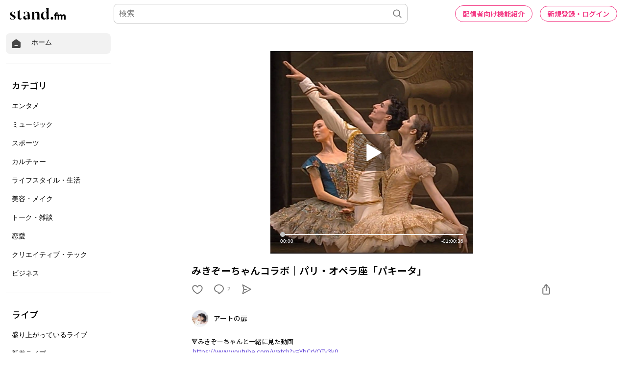

--- FILE ---
content_type: text/html; charset=utf-8
request_url: https://stand.fm/episodes/656a9312bf30c92327920d62
body_size: 53318
content:
<!DOCTYPE html>
<html lang="ja" style="height:100%;">
<head>
  <!-- Google Tag Manager -->
  <script>!function(e,t,a,n,g){e[n]=e[n]||[],e[n].push({"gtm.start":(new Date).getTime(),event:"gtm.js"});var m=t.getElementsByTagName(a)[0],r=t.createElement(a);r.async=!0,r.src="https://www.googletagmanager.com/gtm.js?id=GTM-PP7V8J9",m.parentNode.insertBefore(r,m)}(window,document,"script","dataLayer");</script>
  <!-- End Google Tag Manager -->

  <meta charset="utf-8">
  <meta name="viewport" content="width=device-width,initial-scale=1.0,minimum-scale=1.0,user-scalable=no">
  <meta property="fb:app_id" content="179264566313658"/>
  <meta name="google-site-verification" content="eiBLZRZMibK8jz1XZgCzPZ6iRy8nHhykK-urfTTZLPg"/>
  <meta property='og:type' content='website'/>
  <meta property='og:locale' content='ja_JP'/>
  <link rel="icon" type="image/x-icon" href="https://cdn.stand.fm/assets/favicon.ico">
  <link rel="mask-icon" href="https://cdn.stand.fm/assets/pinned-icon.svg" color="#2F333B"/>
  <link rel="apple-touch-icon-precomposed" sizes="180x180"
        href="https://cdn.stand.fm/assets/apple-touch-icon-180x180.png"/>
  <link rel="preconnect" href="https://fonts.googleapis.com">
  <link rel="preconnect" href="https://fonts.gstatic.com" crossorigin>
  <link href="https://fonts.googleapis.com/css?family=Noto+Sans+JP:400,500,700&display=swap&subset=japanese"
        rel="stylesheet">
  <title data-rh="true">みきぞーちゃんコラボ｜パリ・オペラ座「パキータ」 - アートの扉 | stand.fm</title>
  <meta data-rh="true" name="twitter:url" content="https://stand.fm"/><meta data-rh="true" name="description" content="🔻みきぞーちゃんと一緒に見た動画
  https://www.youtube.com/watch?v=YbCrVQTy3k0
  
  バレエダンサーのみきぞーちゃんと、パリ・オペラ座「パキータ」副音声コラボ！
  
  「コールドがんばれぇぇー！」って応援したり、
  「きれいだねぇ・・・」ってしみじみしたり。
  
  私、編集してる最中も、ずーっとニマニマしていました。
  バレエダンサーとバレエ鑑賞なんて！！
  楽しすぎる！！
  
  みきぞーちゃんのチャンネルにも遊びに行ってみてくださいね✨
  
  【🩰🩰聴くバレエ🩰🩰みきぞーはそれでも踊りたい】
  ⭐️パリ・オペラ座談義！「アートの扉」いでしほちゃんとコラボ収録！
  https://stand.fm/episodes/654fcf3da544e807b4de8d82
  
  ジョゼ・マルティネスは、パリ・オペラ座の芸術監督だった。
  おしゃべり中に、私たち、うにょうにょ言ってるけど、彼は芸術監督！！
  （参考記事）https://madamefigaro.jp/paris/230904-jose-martinez.html"/><meta data-rh="true" property="og:locale" content="ja_JP"/><meta data-rh="true" property="og:title" content="みきぞーちゃんコラボ｜パリ・オペラ座「パキータ」 - アートの扉 | stand.fm"/><meta data-rh="true" property="og:type" content="website"/><meta data-rh="true" property="og:image" content="https://cdn.stand.fm/episodeOGPImages/01HGQH3C5HAY4YMNBX6SBSA66E.png"/><meta data-rh="true" property="og:url" content="https://stand.fm/episodes/656a9312bf30c92327920d62"/><meta data-rh="true" property="og:site_name" content="stand.fm"/><meta data-rh="true" property="og:description" content="🔻みきぞーちゃんと一緒に見た動画
  https://www.youtube.com/watch?v=YbCrVQTy3k0
  
  バレエダンサーのみきぞーちゃんと、パリ・オペラ座「パキータ」副音声コラボ！
  
  「コールドがんばれぇぇー！」って応援したり、
  「きれいだねぇ・・・」ってしみじみしたり。
  
  私、編集してる最中も、ずーっとニマニマしていました。
  バレエダンサーとバレエ鑑賞なんて！！
  楽しすぎる！！
  
  みきぞーちゃんのチャンネルにも遊びに行ってみてくださいね✨
  
  【🩰🩰聴くバレエ🩰🩰みきぞーはそれでも踊りたい】
  ⭐️パリ・オペラ座談義！「アートの扉」いでしほちゃんとコラボ収録！
  https://stand.fm/episodes/654fcf3da544e807b4de8d82
  
  ジョゼ・マルティネスは、パリ・オペラ座の芸術監督だった。
  おしゃべり中に、私たち、うにょうにょ言ってるけど、彼は芸術監督！！
  （参考記事）https://madamefigaro.jp/paris/230904-jose-martinez.html"/><meta data-rh="true" name="twitter:site" content="@standfm"/><meta data-rh="true" name="twitter:title" content="みきぞーちゃんコラボ｜パリ・オペラ座「パキータ」 - アートの扉 | stand.fm"/><meta data-rh="true" name="twitter:description" content="🔻みきぞーちゃんと一緒に見た動画
  https://www.youtube.com/watch?v=YbCrVQTy3k0
  
  バレエダンサーのみきぞーちゃんと、パリ・オペラ座「パキータ」副音声コラボ！
  
  「コールドがんばれぇぇー！」って応援したり、
  「きれいだねぇ・・・」ってしみじみしたり。
  
  私、編集してる最中も、ずーっとニマニマしていました。
  バレエダンサーとバレエ鑑賞なんて！！
  楽しすぎる！！
  
  みきぞーちゃんのチャンネルにも遊びに行ってみてくださいね✨
  
  【🩰🩰聴くバレエ🩰🩰みきぞーはそれでも踊りたい】
  ⭐️パリ・オペラ座談義！「アートの扉」いでしほちゃんとコラボ収録！
  https://stand.fm/episodes/654fcf3da544e807b4de8d82
  
  ジョゼ・マルティネスは、パリ・オペラ座の芸術監督だった。
  おしゃべり中に、私たち、うにょうにょ言ってるけど、彼は芸術監督！！
  （参考記事）https://madamefigaro.jp/paris/230904-jose-martinez.html"/><meta data-rh="true" name="twitter:app:country" content="JP"/><meta data-rh="true" name="twitter:app:name:iphone" content="stand.fm"/><meta data-rh="true" name="twitter:card" content="summary_large_image"/><meta data-rh="true" name="twitter:image" content="https://cdn.stand.fm/episodeOGPImages/01HGQH3C5HAY4YMNBX6SBSA66E.png"/><meta data-rh="true" property="al:ios:app_name" content="stand.fm"/><meta data-rh="true" property="al:ios:url" content="standfm://stand.fm/episodes/656a9312bf30c92327920d62"/><meta data-rh="true" property="twitter:app:url:iphone" content="standfm://stand.fm/episodes/656a9312bf30c92327920d62"/>
  <link data-rh="true" rel="preconnect" href="https://fonts.googleapis.com"/><link data-rh="true" rel="preconnect" href="https://fonts.gstatic.com" crossorigin="true"/><link data-rh="true" href="https://fonts.googleapis.com/css?family=Noto+Sans+JP:400,500,600,700&amp;display=swap&amp;subset=japanese" rel="stylesheet"/><link data-rh="true" rel="canonical" href="https://stand.fm/episodes/656a9312bf30c92327920d62"/><link data-rh="true" rel="alternate" type="application/json+oembed" href="https://stand.fm/api/oembed?url=https%3A%2F%2Fstand.fm%2Fepisodes%2F656a9312bf30c92327920d62"/>
  <style data-rh="true" >
            a {
              color: #F33682;
            }
            input::placeholder {
              font-size: 16px;
            }
          </style>
  <style id="react-native-stylesheet">[stylesheet-group="0"]{}
  body{margin:0;}
  button::-moz-focus-inner,input::-moz-focus-inner{border:0;padding:0;}
  html{-ms-text-size-adjust:100%;-webkit-text-size-adjust:100%;-webkit-tap-highlight-color:rgba(0,0,0,0);}
  input::-webkit-search-cancel-button,input::-webkit-search-decoration,input::-webkit-search-results-button,input::-webkit-search-results-decoration{display:none;}
  [stylesheet-group="1"]{}
  .css-11aywtz{-moz-appearance:textfield;-webkit-appearance:none;background-color:rgba(0,0,0,0.00);border-bottom-left-radius:0px;border-bottom-right-radius:0px;border-top-left-radius:0px;border-top-right-radius:0px;border:0 solid black;box-sizing:border-box;font:14px -apple-system,BlinkMacSystemFont,"Segoe UI",Roboto,Helvetica,Arial,sans-serif;margin:0px;padding:0px;resize:none;}
  .css-175oi2r{align-items:stretch;background-color:rgba(0,0,0,0.00);border:0 solid black;box-sizing:border-box;display:flex;flex-basis:auto;flex-direction:column;flex-shrink:0;list-style:none;margin:0px;min-height:0px;min-width:0px;padding:0px;position:relative;text-decoration:none;z-index:0;}
  .css-1qaijid{background-color:rgba(0,0,0,0.00);border:0 solid black;box-sizing:border-box;color:inherit;display:inline;font:inherit;list-style:none;margin:0px;padding:0px;text-align:inherit;text-decoration:none;white-space:inherit;word-wrap:break-word;}
  .css-1rynq56{background-color:rgba(0,0,0,0.00);border:0 solid black;box-sizing:border-box;color:rgba(0,0,0,1.00);display:inline;font:14px -apple-system,BlinkMacSystemFont,"Segoe UI",Roboto,Helvetica,Arial,sans-serif;list-style:none;margin:0px;padding:0px;text-align:inherit;text-decoration:none;white-space:pre-wrap;word-wrap:break-word;}
  .css-9pa8cd{bottom:0px;height:100%;left:0px;opacity:0;position:absolute;right:0px;top:0px;width:100%;z-index:-1;}
  [stylesheet-group="2"]{}
  .r-13awgt0{flex:1;}
  .r-1awa8pu{border-bottom-color:rgba(101,119,134,1.00);border-left-color:rgba(101,119,134,1.00);border-right-color:rgba(101,119,134,1.00);border-top-color:rgba(101,119,134,1.00);}
  .r-1d4xg89{border-bottom-color:rgba(170,184,194,1.00);border-left-color:rgba(170,184,194,1.00);border-right-color:rgba(170,184,194,1.00);border-top-color:rgba(170,184,194,1.00);}
  .r-1dzdj1l{border-bottom-left-radius:10px;border-bottom-right-radius:10px;border-top-left-radius:10px;border-top-right-radius:10px;}
  .r-1j16mh1{border-bottom-left-radius:100%;border-bottom-right-radius:100%;border-top-left-radius:100%;border-top-right-radius:100%;}
  .r-1jkafct{border-bottom-left-radius:2px;border-bottom-right-radius:2px;border-top-left-radius:2px;border-top-right-radius:2px;}
  .r-1jyn79y{border-bottom-color:rgba(0,150,136,1.00);border-left-color:rgba(0,150,136,1.00);border-right-color:rgba(0,150,136,1.00);border-top-color:rgba(0,150,136,1.00);}
  .r-1k9g4g2{border-bottom-color:rgba(224,224,224,1.00);border-left-color:rgba(224,224,224,1.00);border-right-color:rgba(224,224,224,1.00);border-top-color:rgba(224,224,224,1.00);}
  .r-1lz4bg0{border-bottom-color:rgba(238,238,238,1.00);border-left-color:rgba(238,238,238,1.00);border-right-color:rgba(238,238,238,1.00);border-top-color:rgba(238,238,238,1.00);}
  .r-1phboty{border-bottom-style:solid;border-left-style:solid;border-right-style:solid;border-top-style:solid;}
  .r-1udh08x{overflow-x:hidden;overflow-y:hidden;}
  .r-1xfd6ze{border-bottom-left-radius:8px;border-bottom-right-radius:8px;border-top-left-radius:8px;border-top-right-radius:8px;}
  .r-4a18lf{border-bottom-color:rgba(255,0,0,1.00);border-left-color:rgba(255,0,0,1.00);border-right-color:rgba(255,0,0,1.00);border-top-color:rgba(255,0,0,1.00);}
  .r-60ke3l{border-bottom-color:rgba(0,128,0,1.00);border-left-color:rgba(0,128,0,1.00);border-right-color:rgba(0,128,0,1.00);border-top-color:rgba(0,128,0,1.00);}
  .r-9x6qib{border-bottom-color:rgba(204,214,221,1.00);border-left-color:rgba(204,214,221,1.00);border-right-color:rgba(204,214,221,1.00);border-top-color:rgba(204,214,221,1.00);}
  .r-crgep1{margin:0px;}
  .r-d045u9{border-bottom-width:2px;border-left-width:2px;border-right-width:2px;border-top-width:2px;}
  .r-edyy15{padding:8px;}
  .r-fx7oqy{border-bottom-color:rgba(0,0,255,1.00);border-left-color:rgba(0,0,255,1.00);border-right-color:rgba(0,0,255,1.00);border-top-color:rgba(0,0,255,1.00);}
  .r-krxsd3{display:-webkit-box;}
  .r-rs99b7{border-bottom-width:1px;border-left-width:1px;border-right-width:1px;border-top-width:1px;}
  .r-t60dpp{padding:0px;}
  .r-tyhe3k{border-bottom-left-radius:64px;border-bottom-right-radius:64px;border-top-left-radius:64px;border-top-right-radius:64px;}
  .r-xoduu5{display:inline-flex;}
  .r-ywje51{margin:auto;}
  [stylesheet-group="2.1"]{}
  .r-1n9sb9w{margin-left:20px;margin-right:20px;}
  .r-or0dqf{padding-left:39px;padding-right:39px;}
  .r-vlx1xi{margin-left:10px;margin-right:10px;}
  .r-w0qc3r{padding-bottom:18px;padding-top:18px;}
  [stylesheet-group="2.2"]{}
  .r-105ug2t{pointer-events:auto!important;}
  .r-10ptun7{height:16px;}
  .r-10xqauy{padding-top:env(safe-area-inset-top);}
  .r-117bsoe{margin-bottom:20px;}
  .r-11j9u27{visibility:hidden;}
  .r-11mpjr4{background-color:rgba(223,223,223,1.00);}
  .r-11udlyb{background-color:rgba(0,150,136,1.00);}
  .r-11yh6sk{overflow-x:hidden;}
  .r-127358a{animation-name:r-9p3sdl;}
  .r-12vffkv>*{pointer-events:auto;}
  .r-12vffkv{pointer-events:none!important;}
  .r-135wba7{line-height:24px;}
  .r-13qz1uu{width:100%;}
  .r-13tjlyg{transition-duration:0.1s;}
  .r-14jxrcb{height:109px;}
  .r-14lw9ot{background-color:rgba(255,255,255,1.00);}
  .r-14sbq61{background-color:rgba(33,150,243,1.00);}
  .r-150rngu{-webkit-overflow-scrolling:touch;}
  .r-1542mo4{background-color:rgba(0,128,0,1.00);}
  .r-16y2uox{flex-grow:1;}
  .r-1777fci{justify-content:center;}
  .r-17bb2tj{animation-duration:0.75s;}
  .r-17c7ci3{width:109px;}
  .r-17leim2{background-repeat:repeat;}
  .r-1862ga2{color:rgba(119,119,119,1.00);}
  .r-18u37iz{flex-direction:row;}
  .r-190imx5{font-family:"Noto Sans JP", sans-serif;}
  .r-19h5ruw{margin-top:15px;}
  .r-19wmn03{width:20px;}
  .r-19z077z{touch-action:none;}
  .r-1abnn5w{animation-play-state:paused;}
  .r-1acpoxo{width:36px;}
  .r-1awozwy{align-items:center;}
  .r-1ay1djp{animation-duration:1s;}
  .r-1b43r93{font-size:14px;}
  .r-1bj2sxb{width:269px;}
  .r-1c6unfx{forced-color-adjust:none;}
  .r-1d2f490{left:0px;}
  .r-1d5kdc7{flex-direction:column-reverse;}
  .r-1dernwh{height:70%;}
  .r-1dipzot{box-shadow:0px 0px 5px rgba(0,0,0,0.15);}
  .r-1ei5mc7{cursor:inherit;}
  .r-1enofrn{font-size:12px;}
  .r-1euycsn{flex-direction:row-reverse;}
  .r-1ewcgjf{box-shadow:0px 1px 3px rgba(0,0,0,0.5);}
  .r-1fe0xdi{left:0%;}
  .r-1ff274t{text-align:right;}
  .r-1glkqn6{width:80px;}
  .r-1i6wzkk{-moz-transition-property:opacity;-webkit-transition-property:opacity;transition-property:opacity;}
  .r-1i93rbr{right:0%;}
  .r-1ielgck{animation-duration:300ms;}
  .r-1iln25a{word-wrap:normal;}
  .r-1iww7jx{width:28px;}
  .r-1janqcz{width:16px;}
  .r-1kfrs79{font-weight:600;}
  .r-1knl56f{animation-name:r-1hunrpy;}
  .r-1ldzwu0{animation-timing-function:linear;}
  .r-1loqt21{cursor:pointer;}
  .r-1mlwlqe{flex-basis:auto;}
  .r-1mrlafo{background-position:0;}
  .r-1muvv40{animation-iteration-count:infinite;}
  .r-1niwhzg{background-color:rgba(0,0,0,0.00);}
  .r-1ny4l3l{outline-style:none;}
  .r-1ocf4r9{scroll-snap-type:y mandatory;}
  .r-1od2jal{font-weight:300;}
  .r-1otgn73{touch-action:manipulation;}
  .r-1ozfoo7{margin-left:15px;}
  .r-1p0dtai{bottom:0px;}
  .r-1pi2tsx{height:100%;}
  .r-1qc3rpd{transform:scaleY(-1);}
  .r-1qd0xha{font-family:-apple-system,BlinkMacSystemFont,"Segoe UI",Roboto,Helvetica,Arial,sans-serif;}
  .r-1qdbj55{animation-name:r-ndfo3d;}
  .r-1r8g8re{height:36px;}
  .r-1rnoaur{overflow-y:auto;}
  .r-1ro7rbe{right:100%;}
  .r-1s6pnzw{padding-top:30px;}
  .r-1sg8ghl{z-index:1000;}
  .r-1sncvnh{transform:translateZ(0px);}
  .r-1sxrcry{background-size:auto;}
  .r-1ub1aon{transform:translateY(100%);}
  .r-1udbk01{text-overflow:ellipsis;}
  .r-1uypc71{animation-timing-function:ease-in;}
  .r-1v456y7{margin-bottom:35px;}
  .r-1wbh5a2{flex-shrink:1;}
  .r-1wyyakw{z-index:-1;}
  .r-1wztat5{height:140px;}
  .r-1xcajam{position:fixed;}
  .r-1xnzce8{-moz-user-select:-webkit-text;-moz-user-select:text;-webkit-user-select:-webkit-text;-webkit-user-select:text;user-select:-webkit-text;user-select:text;}
  .r-2eszeu::-webkit-scrollbar{display:none}
  .r-2eszeu{scrollbar-width:none;}
  .r-2o02ov{margin-top:40px;}
  .r-30o5oe{-moz-appearance:none;-ms-appearance:none;-webkit-appearance:none;appearance:none;}
  .r-3ew84i{width:160px;}
  .r-3s2u2q{white-space:nowrap;}
  .r-417010{z-index:0;}
  .r-4gszlv{background-size:cover;}
  .r-4v7adb{height:5px;}
  .r-633pao{pointer-events:none!important;}
  .r-6dt33c{opacity:1;}
  .r-6taxm2:-ms-input-placeholder{color:var(--placeholderTextColor);opacity:1;}
  .r-6taxm2::-moz-placeholder{color:var(--placeholderTextColor);opacity:1;}
  .r-6taxm2::-webkit-input-placeholder{color:var(--placeholderTextColor);opacity:1;}
  .r-6taxm2::placeholder{color:var(--placeholderTextColor);opacity:1;}
  .r-7b7h2f{left:100%;}
  .r-7cikom{font-size:inherit;}
  .r-7q8q6z{cursor:default;}
  .r-8akbws{-webkit-box-orient:vertical;}
  .r-8d26hk{margin-bottom:40px;}
  .r-97e31f{padding-bottom:env(safe-area-inset-bottom);}
  .r-9cy4zw{border-bottom-width:0.5px;}
  .r-9ji8r7{transform:translateY(0%);}
  .r-adyw6z{font-size:20px;}
  .r-ah5dr5>*{pointer-events:none;}
  .r-ah5dr5{pointer-events:auto!important;}
  .r-b5h31w{padding-left:20px;}
  .r-bijgke{padding-top:50px;}
  .r-bnwqim{position:relative;}
  .r-buy8e9{overflow-y:hidden;}
  .r-bv2aro{padding-left:env(safe-area-inset-left);}
  .r-c68hjy{color:rgba(161,161,161,1.00);}
  .r-cpa5s6{scroll-snap-align:start;}
  .r-cqee49{color:rgba(0,0,0,1.00);}
  .r-dkge59{background-color:rgba(170,184,194,1.00);}
  .r-dnmrzs{max-width:100%;}
  .r-dvx3qi{z-index:99;}
  .r-eafdt9{transition-duration:0.15s;}
  .r-eektet{margin-bottom:25px;}
  .r-ehq7j7{background-size:contain;}
  .r-eqz5dr{flex-direction:column;}
  .r-eu3ka{height:40px;}
  .r-fdjqy7{text-align:left;}
  .r-g3mlsw{animation-name:r-t2lo5v;}
  .r-gtdqiz{position:-webkit-sticky;position:sticky;}
  .r-h0d30l{height:28px;}
  .r-h2q2x{transform:scaleX(-1);}
  .r-h3s6tt{height:48px;}
  .r-hdaws3{height:4px;}
  .r-hxflta{padding-right:env(safe-area-inset-right);}
  .r-icoktb{opacity:0.5;}
  .r-ijwubk{background-image:linear-gradient(180deg, rgba(255, 255, 255, 0.4) 0%, rgba(255, 255, 255, 0.9) 100%);}
  .r-ipm5af{top:0px;}
  .r-j300sb{animation-name:r-1rx4pb;}
  .r-j3xlim{height:179px;}
  .r-jwli3a{color:rgba(255,255,255,1.00);}
  .r-k200y{align-self:flex-start;}
  .r-lltvgl{overflow-x:auto;}
  .r-lrvibr{-moz-user-select:none;-webkit-user-select:none;user-select:none;}
  .r-majxgm{font-weight:500;}
  .r-mfh4gg{scroll-snap-type:x mandatory;}
  .r-mhe3cw{z-index:10;}
  .r-nvplwv{animation-timing-function:ease-out;}
  .r-o7c05e{border-bottom-color:rgba(224,224,224,1.00);}
  .r-orgf3d{opacity:0;}
  .r-q4m81j{text-align:center;}
  .r-qklmqi{border-bottom-width:1px;}
  .r-r5vmyo{z-index:1002;}
  .r-rjixqe{line-height:20px;}
  .r-rs94m5{background-image:url("[data-uri]");}
  .r-sfbmgh{z-index:9999;}
  .r-sga3zk{height:64px;}
  .r-tju18j{padding-top:23px;}
  .r-tsynxw{text-transform:uppercase;}
  .r-u6sd8q{background-repeat:no-repeat;}
  .r-u8s1d{position:absolute;}
  .r-u92y06{background-color:rgba(255,165,0,1.00);}
  .r-ubezar{font-size:16px;}
  .r-vvn4in{background-position:center;}
  .r-x3cy2q{background-size:100% 100%;}
  .r-xx3c9p{animation-name:r-imtty0;}
  .r-yie26v{z-index:1001;}
  .r-z80fyv{height:20px;}
  .r-zchlnj{right:0px;}
  @-webkit-keyframes r-1hunrpy{0%{transform:translateY(100%);}100%{transform:translateY(0%);}}
  @-webkit-keyframes r-1rx4pb{0%{transform:translateX(-100%);}100%{transform:translateX(400%);}}
  @-webkit-keyframes r-9p3sdl{0%{transform:rotate(0deg);}100%{transform:rotate(360deg);}}
  @-webkit-keyframes r-imtty0{0%{opacity:0;}100%{opacity:1;}}
  @-webkit-keyframes r-ndfo3d{0%{transform:translateY(0%);}100%{transform:translateY(100%);}}
  @-webkit-keyframes r-t2lo5v{0%{opacity:1;}100%{opacity:0;}}
  @keyframes r-1hunrpy{0%{transform:translateY(100%);}100%{transform:translateY(0%);}}
  @keyframes r-1rx4pb{0%{transform:translateX(-100%);}100%{transform:translateX(400%);}}
  @keyframes r-9p3sdl{0%{transform:rotate(0deg);}100%{transform:rotate(360deg);}}
  @keyframes r-imtty0{0%{opacity:0;}100%{opacity:1;}}
  @keyframes r-ndfo3d{0%{transform:translateY(0%);}100%{transform:translateY(100%);}}
  @keyframes r-t2lo5v{0%{opacity:1;}100%{opacity:0;}}</style>

  <script async src="https://www.googletagmanager.com/gtag/js?id=UA-163521189-2"></script>
  <script>
    window.dataLayer = window.dataLayer || [];

    function gtag () {dataLayer.push(arguments);}

    gtag('js', new Date());
  </script>
  <script async src="https://pagead2.googlesyndication.com/pagead/js/adsbygoogle.js?client=ca-pub-8511995289093541" crossorigin="anonymous"></script>
  <!-- Facebook Pixel Code -->
  <script>!function(e,t,n,c,o,a,f){e.fbq||(o=e.fbq=function(){o.callMethod?o.callMethod.apply(o,arguments):o.queue.push(arguments)},e._fbq||(e._fbq=o),o.push=o,o.loaded=!0,o.version="2.0",o.queue=[],(a=t.createElement(n)).async=!0,a.src="https://connect.facebook.net/en_US/fbevents.js",(f=t.getElementsByTagName(n)[0]).parentNode.insertBefore(a,f))}(window,document,"script"),fbq("init","2173862196195237"),fbq("track","PageView");</script>
  <noscript><img height="1" width="1" style="display:none"
                 src="https://www.facebook.com/tr?id=2173862196195237&ev=PageView&noscript=1"
  /></noscript>
  <!-- End Facebook Pixel Code -->
  <meta name="facebook-domain-verification" content="zu3sefdmpjg3xflm64qafsl28t5t62"/>
</head>
<body>
<!-- Google Tag Manager (noscript) -->
<noscript>
  <iframe src="https://www.googletagmanager.com/ns.html?id=GTM-PP7V8J9"
          height="0" width="0" style="display:none;visibility:hidden"></iframe>
</noscript>
<!-- End Google Tag Manager (noscript) -->

<div id="root" style="display:flex;height:100%;">
  <div class="css-175oi2r r-13awgt0 r-12vffkv"><div class="css-175oi2r r-13awgt0 r-12vffkv"><div class="css-175oi2r"></div><div class="css-175oi2r" style="background-color:rgba(255,255,255,1.00);width:100%;min-height:80vh"><div class="css-175oi2r" style="flex:1;z-index:1;height:100%;width:100%"><!--$--><div class="css-175oi2r" style="display:grid;grid-template-columns:1fr;height:100%"><div class="css-175oi2r" style="width:238px;height:100%;display:none"><div class="css-175oi2r" style="width:238px;height:calc(100vh - 56px);padding-right:12px;padding-left:12px;overflow-y:scroll;position:fixed"><div class="css-175oi2r" style="width:100%"><div class="css-175oi2r" style="height:12px"></div><div tabindex="0" class="css-175oi2r r-1loqt21 r-1otgn73"><a style="text-decoration:none" href="/"><div class="css-175oi2r" style="flex-direction:row;padding-left:10px;padding-right:10px;padding-top:10px;padding-bottom:10px;background-color:rgba(242,242,242,1.00);border-top-left-radius:8px;border-top-right-radius:8px;border-bottom-right-radius:8px;border-bottom-left-radius:8px;font-family:&quot;Noto Sans JP&quot;, sans-serif"><svg viewBox="0 0 32 32" width="22" height="22" fill="none"><path fill="#474747" d="M29.24 13.76C29.2409 13.2158 29.1126 12.6791 28.8658 12.1941C28.6189 11.7091 28.2605 11.2896 27.82 10.97L18 3.87C17.4176 3.45017 16.7179 3.22424 16 3.22424C15.2821 3.22424 14.5823 3.45017 14 3.87L4.15999 10.97C3.72066 11.2907 3.36312 11.7105 3.11639 12.1952C2.86967 12.68 2.74072 13.2161 2.73999 13.76V25.76C2.74263 26.6689 3.10485 27.5398 3.74753 28.1825C4.39021 28.8251 5.2611 29.1874 6.16998 29.19H25.79C26.2412 29.1927 26.6884 29.1058 27.1057 28.9343C27.5231 28.7629 27.9022 28.5103 28.2213 28.1913C28.5403 27.8723 28.7929 27.4931 28.9643 27.0757C29.1357 26.6584 29.2226 26.2112 29.22 25.76L29.24 13.76ZM20 23.22H12C11.6685 23.22 11.3505 23.0883 11.1161 22.8539C10.8817 22.6195 10.75 22.3015 10.75 21.97C10.75 21.6385 10.8817 21.3205 11.1161 21.0861C11.3505 20.8517 11.6685 20.72 12 20.72H20C20.3315 20.72 20.6494 20.8517 20.8839 21.0861C21.1183 21.3205 21.25 21.6385 21.25 21.97C21.25 22.3015 21.1183 22.6195 20.8839 22.8539C20.6494 23.0883 20.3315 23.22 20 23.22Z"></path></svg><div class="css-175oi2r" style="width:20px"></div><div dir="auto" class="css-1rynq56">ホーム</div></div></a></div><div class="css-175oi2r" style="height:20px"></div><div class="css-175oi2r" style="border-top-width:1px;border-top-color:rgba(224,224,224,1.00)"></div><div class="css-175oi2r" style="height:20px"></div><div class="css-175oi2r"><div dir="auto" class="css-1rynq56" style="font-family:&quot;Noto Sans JP&quot;, sans-serif;color:rgba(0,0,0,1.00);font-size:18px;line-height:27px;font-weight:500;padding-left:12px;padding-top:10px;padding-bottom:10px">カテゴリ</div><div tabindex="0" class="css-175oi2r r-1loqt21 r-1otgn73"><a style="text-decoration:none" href="/section/62426459819d13000616d102"><div class="css-175oi2r" style="font-family:&quot;Noto Sans JP&quot;, sans-serif;color:rgba(0,0,0,1.00);font-size:16px;line-height:24px;font-weight:300;padding-left:12px;padding-top:10px;padding-bottom:10px;border-top-left-radius:8px;border-top-right-radius:8px;border-bottom-right-radius:8px;border-bottom-left-radius:8px"><div dir="auto" class="css-1rynq56">エンタメ</div></div></a></div><div tabindex="0" class="css-175oi2r r-1loqt21 r-1otgn73"><a style="text-decoration:none" href="/section/62426459819d13000616d103"><div class="css-175oi2r" style="font-family:&quot;Noto Sans JP&quot;, sans-serif;color:rgba(0,0,0,1.00);font-size:16px;line-height:24px;font-weight:300;padding-left:12px;padding-top:10px;padding-bottom:10px;border-top-left-radius:8px;border-top-right-radius:8px;border-bottom-right-radius:8px;border-bottom-left-radius:8px"><div dir="auto" class="css-1rynq56">ミュージック</div></div></a></div><div tabindex="0" class="css-175oi2r r-1loqt21 r-1otgn73"><a style="text-decoration:none" href="/section/62426459819d13000616d109"><div class="css-175oi2r" style="font-family:&quot;Noto Sans JP&quot;, sans-serif;color:rgba(0,0,0,1.00);font-size:16px;line-height:24px;font-weight:300;padding-left:12px;padding-top:10px;padding-bottom:10px;border-top-left-radius:8px;border-top-right-radius:8px;border-bottom-right-radius:8px;border-bottom-left-radius:8px"><div dir="auto" class="css-1rynq56">スポーツ</div></div></a></div><div tabindex="0" class="css-175oi2r r-1loqt21 r-1otgn73"><a style="text-decoration:none" href="/section/62426459819d13000616d10a"><div class="css-175oi2r" style="font-family:&quot;Noto Sans JP&quot;, sans-serif;color:rgba(0,0,0,1.00);font-size:16px;line-height:24px;font-weight:300;padding-left:12px;padding-top:10px;padding-bottom:10px;border-top-left-radius:8px;border-top-right-radius:8px;border-bottom-right-radius:8px;border-bottom-left-radius:8px"><div dir="auto" class="css-1rynq56">カルチャー</div></div></a></div><div tabindex="0" class="css-175oi2r r-1loqt21 r-1otgn73"><a style="text-decoration:none" href="/section/62426459819d13000616d10b"><div class="css-175oi2r" style="font-family:&quot;Noto Sans JP&quot;, sans-serif;color:rgba(0,0,0,1.00);font-size:16px;line-height:24px;font-weight:300;padding-left:12px;padding-top:10px;padding-bottom:10px;border-top-left-radius:8px;border-top-right-radius:8px;border-bottom-right-radius:8px;border-bottom-left-radius:8px"><div dir="auto" class="css-1rynq56">ライフスタイル・生活</div></div></a></div><div tabindex="0" class="css-175oi2r r-1loqt21 r-1otgn73"><a style="text-decoration:none" href="/section/62426459819d13000616d10c"><div class="css-175oi2r" style="font-family:&quot;Noto Sans JP&quot;, sans-serif;color:rgba(0,0,0,1.00);font-size:16px;line-height:24px;font-weight:300;padding-left:12px;padding-top:10px;padding-bottom:10px;border-top-left-radius:8px;border-top-right-radius:8px;border-bottom-right-radius:8px;border-bottom-left-radius:8px"><div dir="auto" class="css-1rynq56">美容・メイク</div></div></a></div><div tabindex="0" class="css-175oi2r r-1loqt21 r-1otgn73"><a style="text-decoration:none" href="/section/62426459819d13000616d112"><div class="css-175oi2r" style="font-family:&quot;Noto Sans JP&quot;, sans-serif;color:rgba(0,0,0,1.00);font-size:16px;line-height:24px;font-weight:300;padding-left:12px;padding-top:10px;padding-bottom:10px;border-top-left-radius:8px;border-top-right-radius:8px;border-bottom-right-radius:8px;border-bottom-left-radius:8px"><div dir="auto" class="css-1rynq56">トーク・雑談</div></div></a></div><div tabindex="0" class="css-175oi2r r-1loqt21 r-1otgn73"><a style="text-decoration:none" href="/section/62426459819d13000616d113"><div class="css-175oi2r" style="font-family:&quot;Noto Sans JP&quot;, sans-serif;color:rgba(0,0,0,1.00);font-size:16px;line-height:24px;font-weight:300;padding-left:12px;padding-top:10px;padding-bottom:10px;border-top-left-radius:8px;border-top-right-radius:8px;border-bottom-right-radius:8px;border-bottom-left-radius:8px"><div dir="auto" class="css-1rynq56">恋愛</div></div></a></div><div tabindex="0" class="css-175oi2r r-1loqt21 r-1otgn73"><a style="text-decoration:none" href="/section/62426459819d13000616d114"><div class="css-175oi2r" style="font-family:&quot;Noto Sans JP&quot;, sans-serif;color:rgba(0,0,0,1.00);font-size:16px;line-height:24px;font-weight:300;padding-left:12px;padding-top:10px;padding-bottom:10px;border-top-left-radius:8px;border-top-right-radius:8px;border-bottom-right-radius:8px;border-bottom-left-radius:8px"><div dir="auto" class="css-1rynq56">クリエイティブ・テック</div></div></a></div><div tabindex="0" class="css-175oi2r r-1loqt21 r-1otgn73"><a style="text-decoration:none" href="/section/62426459819d13000616d115"><div class="css-175oi2r" style="font-family:&quot;Noto Sans JP&quot;, sans-serif;color:rgba(0,0,0,1.00);font-size:16px;line-height:24px;font-weight:300;padding-left:12px;padding-top:10px;padding-bottom:10px;border-top-left-radius:8px;border-top-right-radius:8px;border-bottom-right-radius:8px;border-bottom-left-radius:8px"><div dir="auto" class="css-1rynq56">ビジネス</div></div></a></div></div><div class="css-175oi2r" style="height:20px"></div><div class="css-175oi2r" style="border-top-width:1px;border-top-color:rgba(224,224,224,1.00)"></div><div class="css-175oi2r" style="height:20px"></div><div class="css-175oi2r"><div dir="auto" class="css-1rynq56" style="font-family:&quot;Noto Sans JP&quot;, sans-serif;color:rgba(0,0,0,1.00);font-size:18px;line-height:27px;font-weight:500;padding-left:12px;padding-top:10px;padding-bottom:10px">ライブ</div><div tabindex="0" class="css-175oi2r r-1loqt21 r-1otgn73"><a style="text-decoration:none" href="/section/6284494827182c00074ce2ef"><div class="css-175oi2r" style="font-family:&quot;Noto Sans JP&quot;, sans-serif;color:rgba(0,0,0,1.00);font-size:16px;line-height:24px;font-weight:300;padding-left:12px;padding-top:10px;padding-bottom:10px;border-top-left-radius:8px;border-top-right-radius:8px;border-bottom-right-radius:8px;border-bottom-left-radius:8px"><div dir="auto" class="css-1rynq56">盛り上がっているライブ</div></div></a></div><div tabindex="0" class="css-175oi2r r-1loqt21 r-1otgn73"><a style="text-decoration:none" href="/section/624262eb819d13000616cdb5"><div class="css-175oi2r" style="font-family:&quot;Noto Sans JP&quot;, sans-serif;color:rgba(0,0,0,1.00);font-size:16px;line-height:24px;font-weight:300;padding-left:12px;padding-top:10px;padding-bottom:10px;border-top-left-radius:8px;border-top-right-radius:8px;border-bottom-right-radius:8px;border-bottom-left-radius:8px"><div dir="auto" class="css-1rynq56">新着ライブ</div></div></a></div></div><div class="css-175oi2r" style="height:20px"></div><div class="css-175oi2r" style="border-top-width:1px;border-top-color:rgba(224,224,224,1.00)"></div><div class="css-175oi2r" style="height:20px"></div><div class="css-175oi2r"><div dir="auto" class="css-1rynq56" style="font-family:&quot;Noto Sans JP&quot;, sans-serif;color:rgba(0,0,0,1.00);font-size:18px;line-height:27px;font-weight:500;padding-left:12px;padding-top:10px;padding-bottom:10px">ピックアップ</div><div tabindex="0" class="css-175oi2r r-1loqt21 r-1otgn73"><a href="https://contents.stand.fm/pickup/009" style="text-decoration:none" target="_blank" rel="noopener noreferrer"><div class="css-175oi2r" style="font-family:&quot;Noto Sans JP&quot;, sans-serif;color:rgba(0,0,0,1.00);font-size:16px;line-height:24px;font-weight:300;padding-left:12px;padding-top:10px;padding-bottom:10px;border-top-left-radius:8px;border-top-right-radius:8px;border-bottom-right-radius:8px;border-bottom-left-radius:8px"><div dir="auto" class="css-1rynq56">芸人</div></div></a></div><div tabindex="0" class="css-175oi2r r-1loqt21 r-1otgn73"><a href="https://contents.stand.fm/pickup/004" style="text-decoration:none" target="_blank" rel="noopener noreferrer"><div class="css-175oi2r" style="font-family:&quot;Noto Sans JP&quot;, sans-serif;color:rgba(0,0,0,1.00);font-size:16px;line-height:24px;font-weight:300;padding-left:12px;padding-top:10px;padding-bottom:10px;border-top-left-radius:8px;border-top-right-radius:8px;border-bottom-right-radius:8px;border-bottom-left-radius:8px"><div dir="auto" class="css-1rynq56">ライフスタイル</div></div></a></div><div tabindex="0" class="css-175oi2r r-1loqt21 r-1otgn73"><a href="https://contents.stand.fm/pickup/002" style="text-decoration:none" target="_blank" rel="noopener noreferrer"><div class="css-175oi2r" style="font-family:&quot;Noto Sans JP&quot;, sans-serif;color:rgba(0,0,0,1.00);font-size:16px;line-height:24px;font-weight:300;padding-left:12px;padding-top:10px;padding-bottom:10px;border-top-left-radius:8px;border-top-right-radius:8px;border-bottom-right-radius:8px;border-bottom-left-radius:8px"><div dir="auto" class="css-1rynq56">スポーツ・アスリート</div></div></a></div><div tabindex="0" class="css-175oi2r r-1loqt21 r-1otgn73"><a href="https://contents.stand.fm/pickup/003" style="text-decoration:none" target="_blank" rel="noopener noreferrer"><div class="css-175oi2r" style="font-family:&quot;Noto Sans JP&quot;, sans-serif;color:rgba(0,0,0,1.00);font-size:16px;line-height:24px;font-weight:300;padding-left:12px;padding-top:10px;padding-bottom:10px;border-top-left-radius:8px;border-top-right-radius:8px;border-bottom-right-radius:8px;border-bottom-left-radius:8px"><div dir="auto" class="css-1rynq56">アーティスト・アイドル</div></div></a></div><div tabindex="0" class="css-175oi2r r-1loqt21 r-1otgn73"><a href="https://contents.stand.fm/pickup/006" style="text-decoration:none" target="_blank" rel="noopener noreferrer"><div class="css-175oi2r" style="font-family:&quot;Noto Sans JP&quot;, sans-serif;color:rgba(0,0,0,1.00);font-size:16px;line-height:24px;font-weight:300;padding-left:12px;padding-top:10px;padding-bottom:10px;border-top-left-radius:8px;border-top-right-radius:8px;border-bottom-right-radius:8px;border-bottom-left-radius:8px"><div dir="auto" class="css-1rynq56">YouTuber</div></div></a></div><div tabindex="0" class="css-175oi2r r-1loqt21 r-1otgn73"><a href="https://contents.stand.fm/pickup/007" style="text-decoration:none" target="_blank" rel="noopener noreferrer"><div class="css-175oi2r" style="font-family:&quot;Noto Sans JP&quot;, sans-serif;color:rgba(0,0,0,1.00);font-size:16px;line-height:24px;font-weight:300;padding-left:12px;padding-top:10px;padding-bottom:10px;border-top-left-radius:8px;border-top-right-radius:8px;border-bottom-right-radius:8px;border-bottom-left-radius:8px"><div dir="auto" class="css-1rynq56">俳優・役者</div></div></a></div><div tabindex="0" class="css-175oi2r r-1loqt21 r-1otgn73"><a href="https://contents.stand.fm/pickup/008" style="text-decoration:none" target="_blank" rel="noopener noreferrer"><div class="css-175oi2r" style="font-family:&quot;Noto Sans JP&quot;, sans-serif;color:rgba(0,0,0,1.00);font-size:16px;line-height:24px;font-weight:300;padding-left:12px;padding-top:10px;padding-bottom:10px;border-top-left-radius:8px;border-top-right-radius:8px;border-bottom-right-radius:8px;border-bottom-left-radius:8px"><div dir="auto" class="css-1rynq56">声優・アニメ</div></div></a></div><div tabindex="0" class="css-175oi2r r-1loqt21 r-1otgn73"><a href="https://contents.stand.fm/pickup/011" style="text-decoration:none" target="_blank" rel="noopener noreferrer"><div class="css-175oi2r" style="font-family:&quot;Noto Sans JP&quot;, sans-serif;color:rgba(0,0,0,1.00);font-size:16px;line-height:24px;font-weight:300;padding-left:12px;padding-top:10px;padding-bottom:10px;border-top-left-radius:8px;border-top-right-radius:8px;border-bottom-right-radius:8px;border-bottom-left-radius:8px"><div dir="auto" class="css-1rynq56">メディア・企業</div></div></a></div><div tabindex="0" class="css-175oi2r r-1loqt21 r-1otgn73"><a href="https://contents.stand.fm/pickup/010" style="text-decoration:none" target="_blank" rel="noopener noreferrer"><div class="css-175oi2r" style="font-family:&quot;Noto Sans JP&quot;, sans-serif;color:rgba(0,0,0,1.00);font-size:16px;line-height:24px;font-weight:300;padding-left:12px;padding-top:10px;padding-bottom:10px;border-top-left-radius:8px;border-top-right-radius:8px;border-bottom-right-radius:8px;border-bottom-left-radius:8px"><div dir="auto" class="css-1rynq56">子育て・ママパパ</div></div></a></div><div tabindex="0" class="css-175oi2r r-1loqt21 r-1otgn73"><a href="https://contents.stand.fm/pickup/005" style="text-decoration:none" target="_blank" rel="noopener noreferrer"><div class="css-175oi2r" style="font-family:&quot;Noto Sans JP&quot;, sans-serif;color:rgba(0,0,0,1.00);font-size:16px;line-height:24px;font-weight:300;padding-left:12px;padding-top:10px;padding-bottom:10px;border-top-left-radius:8px;border-top-right-radius:8px;border-bottom-right-radius:8px;border-bottom-left-radius:8px"><div dir="auto" class="css-1rynq56">恋愛トーク</div></div></a></div><div tabindex="0" class="css-175oi2r r-1loqt21 r-1otgn73"><a href="https://contents.stand.fm/pickup/012" style="text-decoration:none" target="_blank" rel="noopener noreferrer"><div class="css-175oi2r" style="font-family:&quot;Noto Sans JP&quot;, sans-serif;color:rgba(0,0,0,1.00);font-size:16px;line-height:24px;font-weight:300;padding-left:12px;padding-top:10px;padding-bottom:10px;border-top-left-radius:8px;border-top-right-radius:8px;border-bottom-right-radius:8px;border-bottom-left-radius:8px"><div dir="auto" class="css-1rynq56">海外暮らし</div></div></a></div><div tabindex="0" class="css-175oi2r r-1loqt21 r-1otgn73"><a href="https://contents.stand.fm/pickup/015" style="text-decoration:none" target="_blank" rel="noopener noreferrer"><div class="css-175oi2r" style="font-family:&quot;Noto Sans JP&quot;, sans-serif;color:rgba(0,0,0,1.00);font-size:16px;line-height:24px;font-weight:300;padding-left:12px;padding-top:10px;padding-bottom:10px;border-top-left-radius:8px;border-top-right-radius:8px;border-bottom-right-radius:8px;border-bottom-left-radius:8px"><div dir="auto" class="css-1rynq56">格闘家</div></div></a></div><div tabindex="0" class="css-175oi2r r-1loqt21 r-1otgn73"><a href="https://contents.stand.fm/pickup/016" style="text-decoration:none" target="_blank" rel="noopener noreferrer"><div class="css-175oi2r" style="font-family:&quot;Noto Sans JP&quot;, sans-serif;color:rgba(0,0,0,1.00);font-size:16px;line-height:24px;font-weight:300;padding-left:12px;padding-top:10px;padding-bottom:10px;border-top-left-radius:8px;border-top-right-radius:8px;border-bottom-right-radius:8px;border-bottom-left-radius:8px"><div dir="auto" class="css-1rynq56">ラグビー</div></div></a></div><div tabindex="0" class="css-175oi2r r-1loqt21 r-1otgn73"><a href="https://contents.stand.fm/pickup/jimbocho-manzaigekijyo" style="text-decoration:none" target="_blank" rel="noopener noreferrer"><div class="css-175oi2r" style="font-family:&quot;Noto Sans JP&quot;, sans-serif;color:rgba(0,0,0,1.00);font-size:16px;line-height:24px;font-weight:300;padding-left:12px;padding-top:10px;padding-bottom:10px;border-top-left-radius:8px;border-top-right-radius:8px;border-bottom-right-radius:8px;border-bottom-left-radius:8px"><div dir="auto" class="css-1rynq56">神保町よしもと漫才劇場</div></div></a></div><div tabindex="0" class="css-175oi2r r-1loqt21 r-1otgn73"><a href="https://contents.stand.fm/pickup/boomboom" style="text-decoration:none" target="_blank" rel="noopener noreferrer"><div class="css-175oi2r" style="font-family:&quot;Noto Sans JP&quot;, sans-serif;color:rgba(0,0,0,1.00);font-size:16px;line-height:24px;font-weight:300;padding-left:12px;padding-top:10px;padding-bottom:10px;border-top-left-radius:8px;border-top-right-radius:8px;border-bottom-right-radius:8px;border-bottom-left-radius:8px"><div dir="auto" class="css-1rynq56">芸人Boom!Boom!</div></div></a></div></div><div class="css-175oi2r" style="height:20px"></div><div class="css-175oi2r" style="border-top-width:1px;border-top-color:rgba(224,224,224,1.00)"></div><div class="css-175oi2r" style="height:20px"></div><div tabindex="0" class="css-175oi2r r-1loqt21 r-1otgn73"><a href="https://help.stand.fm/" style="text-decoration:none" target="_blank" rel="noopener noreferrer"><div class="css-175oi2r" style="font-family:&quot;Noto Sans JP&quot;, sans-serif;flex-direction:row;padding-left:10px;padding-right:10px;padding-top:10px;padding-bottom:10px"><svg viewBox="0 0 32 32" width="22" height="22" fill="none"><path fill-rule="evenodd" clip-rule="evenodd" d="M16 1.73999C12.2214 1.74792 8.59992 3.25318 5.92896 5.92601C3.25799 8.59885 1.75528 12.2214 1.75 16C1.75793 19.776 3.26214 23.3949 5.93311 26.064C8.60407 28.733 12.224 30.2347 16 30.24C19.7768 30.2373 23.3983 28.7365 26.0698 26.0669C28.7414 23.3972 30.2447 19.7768 30.25 16C30.2474 12.2205 28.7455 8.59651 26.0739 5.9231C23.4024 3.24969 19.7794 1.74529 16 1.73999ZM16 27.74C12.8862 27.7373 9.90063 26.4999 7.69794 24.2991C5.49524 22.0983 4.25529 19.1137 4.25 16C4.25264 12.8836 5.49112 9.89543 7.69382 7.69086C9.89651 5.4863 12.8836 4.24528 16 4.23999C19.1164 4.24528 22.1035 5.4863 24.3062 7.69086C26.5089 9.89543 27.7474 12.8836 27.75 16C27.7447 19.1137 26.5048 22.0983 24.3021 24.2991C22.0994 26.4999 19.1138 27.7373 16 27.74ZM16.09 21.15C15.8692 21.1408 15.6488 21.1768 15.4424 21.2559C15.2361 21.335 15.0481 21.4555 14.89 21.61C14.7348 21.7655 14.6137 21.9516 14.5345 22.1565C14.4553 22.3614 14.4197 22.5806 14.43 22.8C14.4209 23.0193 14.4571 23.2381 14.5362 23.4428C14.6154 23.6475 14.7358 23.8338 14.89 23.99C15.0499 24.1412 15.2384 24.259 15.4445 24.3363C15.6506 24.4135 15.8701 24.4488 16.09 24.44C16.31 24.4494 16.5296 24.4144 16.7358 24.3371C16.9419 24.2598 17.1304 24.1417 17.29 23.99C17.4423 23.8324 17.5615 23.6459 17.6405 23.4416C17.7195 23.2372 17.7567 23.019 17.75 22.8C17.7586 22.5792 17.7223 22.359 17.6432 22.1527C17.5642 21.9465 17.444 21.7584 17.29 21.6C17.1304 21.4483 16.9419 21.3302 16.7358 21.2529C16.5296 21.1756 16.31 21.1406 16.09 21.15ZM12.83 9.75997C13.8037 8.91236 15.0715 8.48138 16.36 8.55998C17.5961 8.5106 18.808 8.9122 19.77 9.68997C20.1953 10.0396 20.5353 10.4816 20.764 10.9824C20.9927 11.4832 21.1042 12.0296 21.09 12.58C21.0888 13.3407 20.8771 14.0863 20.4782 14.7341C20.0793 15.3818 19.5088 15.9065 18.83 16.25C18.2953 16.5379 17.8175 16.9208 17.42 17.38C17.159 17.7767 17.0295 18.2455 17.05 18.72V19.37H14.83V18.55C14.788 17.8752 14.9482 17.2033 15.29 16.62C15.7078 16.0128 16.2628 15.5126 16.91 15.16C17.4358 14.8717 17.9009 14.4846 18.28 14.02C18.5508 13.6232 18.6875 13.1501 18.67 12.67C18.6767 12.3917 18.6199 12.1155 18.5038 11.8625C18.3876 11.6095 18.2154 11.3863 18 11.21C17.5063 10.8036 16.8785 10.5967 16.24 10.63C15.5903 10.5969 14.9528 10.8154 14.46 11.24C14.2323 11.4498 14.0487 11.7029 13.9199 11.9845C13.7911 12.2661 13.7198 12.5705 13.71 12.88H11.48C11.4835 12.2958 11.6048 11.7184 11.8368 11.1823C12.0688 10.6462 12.4066 10.1624 12.83 9.75997Z" fill="#474747"></path></svg><div class="css-175oi2r" style="width:20px"></div><div dir="auto" class="css-1rynq56">よくある質問</div></div></a></div><div class="css-175oi2r" style="height:20px"></div></div></div></div><div class="css-175oi2r" style="margin-right:auto;margin-left:auto;width:100%;max-width:100%;padding-right:24px;padding-left:24px"><div class="css-175oi2r" style="height:100%;max-width:890px;width:100%;margin-right:auto;margin-left:auto"><div class="css-175oi2r" style="flex:1;background-color:rgba(255,255,255,1.00);height:100%"><div class="css-175oi2r" style="height:48px"></div><div class="css-175oi2r" style="align-items:center;z-index:1"><div class="css-175oi2r" style="align-items:center;z-index:1"><div class="css-175oi2r r-1mlwlqe r-1udh08x r-417010" style="width:375px;height:375px"><div class="css-175oi2r r-1niwhzg r-vvn4in r-u6sd8q r-1p0dtai r-1pi2tsx r-1d2f490 r-u8s1d r-zchlnj r-ipm5af r-13qz1uu r-1wyyakw r-4gszlv" style="background-image:url(&quot;https://cdncf.stand.fm/coverImages/01HGM4VVPMZG6BQ0HQ9PATT5TQ&quot;)"></div><img alt="" draggable="false" src="https://cdncf.stand.fm/coverImages/01HGM4VVPMZG6BQ0HQ9PATT5TQ" class="css-9pa8cd"/></div><div class="css-175oi2r r-1awozwy r-1p0dtai r-1777fci r-1d2f490 r-u8s1d r-zchlnj r-ipm5af"><div role="progressbar" aria-valuemax="1" aria-valuemin="0" class="css-175oi2r r-1awozwy r-1777fci"><div class="css-175oi2r r-17bb2tj r-1muvv40 r-127358a r-1ldzwu0" style="height:35px;width:35px"><svg height="100%" viewBox="0 0 32 32" width="100%"><circle cx="16" cy="16" fill="none" r="14" stroke-width="4" style="stroke:#C3C3C3;opacity:0.2"></circle><circle cx="16" cy="16" fill="none" r="14" stroke-width="4" style="stroke:#C3C3C3;stroke-dasharray:80;stroke-dashoffset:60"></circle></svg></div></div></div><div class="css-175oi2r" style="position:absolute;bottom:0px;padding-right:20px;padding-left:20px;width:100%;padding-bottom:20px;height:70px;background-image:linear-gradient(0deg, rgba(0,0,0,0.3), rgba(0,0,0,0));justify-content:flex-end"><div class="css-175oi2r r-18u37iz"><div class="css-175oi2r" style="flex:1;position:relative"><div class="css-175oi2r" style="z-index:1"><div class="css-175oi2r"><div class="css-175oi2r r-1777fci" style="height:24px"><div class="css-175oi2r r-1jkafct" style="background-color:rgba(243,243,243,1.00);height:2px"></div><div class="css-175oi2r" style="height:2px;border-top-left-radius:2px;border-top-right-radius:2px;border-bottom-right-radius:2px;border-bottom-left-radius:2px;position:absolute;width:0px;background-color:rgba(195,195,195,1.00);opacity:0"></div><div class="css-175oi2r" style="background-color:rgba(195,195,195,1.00);position:absolute;width:10px;height:10px;border-top-left-radius:10px;border-top-right-radius:10px;border-bottom-right-radius:10px;border-bottom-left-radius:10px;transform:translateX(0px) translateY(0px);opacity:0"></div><div class="css-175oi2r r-1niwhzg r-1p0dtai r-1d2f490 r-u8s1d r-zchlnj r-ipm5af"></div></div></div></div><div class="css-175oi2r" style="flex:1;flex-direction:row;margin-top:-4px;justify-content:flex-end"><div class="css-175oi2r" style="flex:1;align-self:flex-start"><div dir="auto" class="css-1rynq56" style="font-family:&quot;Helvetica Neue&quot;, sans-serif;font-size:10px;font-weight:300;color:rgba(255,255,255,1.00)">00:00</div></div><div class="css-175oi2r" style="align-self:flex-end"><div dir="auto" class="css-1rynq56" style="font-family:&quot;Helvetica Neue&quot;, sans-serif;font-size:10px;font-weight:300;color:rgba(255,255,255,1.00)">-00:00</div></div></div></div><audio src="https://cdncf.stand.fm/audios/01HGQH4CG9XWGFXB6FBK65YSEP.m4a" style="width:0;height:0;visibility:hidden"></audio></div></div></div></div><div class="css-175oi2r" style="background-color:rgba(255,255,255,1.00)"><div class="css-175oi2r" style="padding-top:20px"><h1 dir="auto" aria-level="1" role="heading" class="css-1rynq56" style="font-family:&quot;Noto Sans JP&quot;, sans-serif;font-size:20px;font-weight:600">みきぞーちゃんコラボ｜パリ・オペラ座「パキータ」</h1><div class="css-175oi2r" style="flex-direction:row;align-items:center;margin-top:12px"><div class="css-175oi2r" style="margin-right:20px"><div tabindex="0" class="css-175oi2r r-1i6wzkk r-lrvibr r-1loqt21 r-1otgn73" style="flex-direction:row;align-items:center;transition-duration:0s"><svg viewBox="0 0 32 32" width="24" height="24" fill="none"><path d="M16 29.2499C15.8024 29.2522 15.607 29.2077 15.43 29.1199C14.87 28.8299 1.73999 22.1199 1.73999 12.8299C1.72667 10.6771 2.56775 8.60694 4.07874 7.07346C5.58973 5.53997 7.64725 4.6684 9.79999 4.6499C10.991 4.66014 12.1649 4.93454 13.237 5.45332C14.3092 5.9721 15.2529 6.72233 16 7.6499C16.7426 6.72226 17.6826 5.97171 18.7516 5.45279C19.8206 4.93386 20.9917 4.65959 22.18 4.6499C24.3327 4.6684 26.3903 5.53997 27.9012 7.07346C29.4122 8.60694 30.2533 10.6771 30.24 12.8299C30.24 22.0799 17.12 28.8299 16.56 29.1199C16.3861 29.2065 16.1943 29.251 16 29.2499V29.2499ZM9.79999 7.1499C8.31528 7.18383 6.90268 7.79689 5.86383 8.85816C4.82498 9.91943 4.24222 11.3448 4.23999 12.8299C4.23999 19.5799 13.58 25.2299 16 26.5799C18.41 25.2299 27.74 19.5799 27.74 12.8299C27.7352 11.3456 27.1516 9.92166 26.1133 8.86093C25.075 7.80021 23.6639 7.18635 22.18 7.1499C21.1045 7.17155 20.0576 7.50032 19.1629 8.09742C18.2681 8.69453 17.5627 9.53507 17.13 10.5199C17.0329 10.7382 16.8743 10.9234 16.6736 11.0531C16.473 11.1827 16.2389 11.2511 16 11.2499C15.7597 11.2518 15.524 11.1838 15.3216 11.0542C15.1192 10.9246 14.9588 10.739 14.86 10.5199C14.4273 9.53507 13.7219 8.69453 12.8271 8.09742C11.9324 7.50032 10.8855 7.17155 9.80999 7.1499H9.79999Z" fill="#777"></path></svg></div></div><div class="css-175oi2r" style="margin-right:20px"><div tabindex="0" class="css-175oi2r r-1i6wzkk r-lrvibr r-1loqt21 r-1otgn73" style="flex-direction:row;align-items:center;transition-duration:0s"><svg viewBox="0 0 32 32" width="24" height="24" fill="none"><path d="M16.32 29.2401C16.0478 29.2405 15.7784 29.1854 15.5283 29.078C15.2782 28.9707 15.0527 28.8135 14.8654 28.616C14.6782 28.4184 14.5332 28.1848 14.4395 27.9293C14.3457 27.6738 14.305 27.4018 14.32 27.1301L14.59 25.1801C7.71999 24.5501 2.70999 20.0701 2.70999 14.3501C2.74999 7.99009 8.68999 2.74009 16 2.74009C17.8821 2.71693 19.7501 3.06738 21.4958 3.77116C23.2415 4.47493 24.8302 5.51805 26.17 6.84009C27.1632 7.82788 27.9477 9.00528 28.4768 10.3023C29.0059 11.5993 29.2688 12.9894 29.25 14.3901C29.13 18.9001 26.64 21.2501 24.45 23.3201L24.19 23.5601C22.7492 24.9017 21.2335 26.1604 19.65 27.3301C18.908 27.926 18.1335 28.4802 17.33 28.9901C17.0213 29.1611 16.6728 29.2473 16.32 29.2401ZM16 5.24009C10.07 5.24009 5.24999 9.33009 5.24999 14.3501C5.24999 19.0501 9.89999 22.6701 16.06 22.7601C16.2375 22.7611 16.4127 22.8001 16.5737 22.8747C16.7348 22.9492 16.878 23.0574 16.9937 23.192C17.1093 23.3266 17.1947 23.4845 17.2441 23.655C17.2935 23.8254 17.3058 24.0045 17.28 24.1801L17.02 26.1801C18.9336 24.8377 20.7544 23.3677 22.47 21.7801L22.73 21.5301C24.84 19.5301 26.66 17.8301 26.73 14.3501C26.746 13.2804 26.5452 12.2185 26.1396 11.2285C25.734 10.2385 25.132 9.34102 24.37 8.59009C23.267 7.50409 21.9589 6.64857 20.5219 6.07341C19.0848 5.49825 17.5477 5.21497 16 5.24009V5.24009Z" fill="#777"></path></svg><div dir="auto" class="css-1rynq56" style="font-family:&quot;Helvetica Neue&quot;, sans-serif;color:rgba(119,119,119,1.00);font-size:12px;margin-left:5px">2</div></div></div><div tabindex="0" class="css-175oi2r r-1i6wzkk r-lrvibr r-1loqt21 r-1otgn73" style="transition-duration:0s"><svg width="24" height="24" viewBox="0 0 32 32" fill="none"><path d="M28.6 14.9L6.60002 2.89999C6.38689 2.78414 6.14467 2.73281 5.90287 2.75225C5.66107 2.77169 5.43016 2.86107 5.23828 3.00948C5.0464 3.1579 4.90185 3.35894 4.82225 3.58809C4.74266 3.81723 4.73146 4.06459 4.79002 4.29999L7.72002 16L4.79002 27.69C4.73225 27.927 4.74396 28.1757 4.82376 28.4062C4.90356 28.6367 5.04808 28.8394 5.24002 28.99C5.45785 29.1579 5.72498 29.2493 6.00002 29.25C6.21078 29.2517 6.41808 29.1964 6.60002 29.09L28.6 17.09C28.7958 16.9807 28.9588 16.8211 29.0722 16.6277C29.1857 16.4343 29.2455 16.2142 29.2455 15.99C29.2455 15.7658 29.1857 15.5457 29.0722 15.3523C28.9588 15.1589 28.7958 14.9993 28.6 14.89V14.9ZM7.91002 25.53L10 17.25H16C16.3315 17.25 16.6495 17.1183 16.8839 16.8839C17.1183 16.6495 17.25 16.3315 17.25 16C17.25 15.6685 17.1183 15.3505 16.8839 15.1161C16.6495 14.8817 16.3315 14.75 16 14.75H10L7.91002 6.45999L25.39 16L7.91002 25.53Z" fill="#777"></path></svg></div><div class="css-175oi2r" style="position:absolute;right:0px"><div tabindex="0" class="css-175oi2r r-1i6wzkk r-lrvibr r-1loqt21 r-1otgn73" style="align-items:center;transition-duration:0s"><svg viewBox="0 0 32 32" width="24" height="24" fill="none"><path fill-rule="evenodd" clip-rule="evenodd" d="M11.4759 9.1477C11.3249 9.20948 11.1632 9.24084 11 9.24001C10.665 9.23469 10.3455 9.09826 10.11 8.86001C9.99359 8.74389 9.90123 8.60595 9.83822 8.45409C9.7752 8.30223 9.74277 8.13943 9.74277 7.97501C9.74277 7.81059 9.7752 7.64779 9.83822 7.49592C9.90123 7.34406 9.99359 7.20612 10.11 7.09L15.11 2.09001C15.2322 1.9797 15.3704 1.88866 15.52 1.82001C15.6727 1.75948 15.8357 1.72892 16 1.73001C16.1643 1.72892 16.3273 1.75948 16.48 1.82001C16.6279 1.88635 16.7632 1.97769 16.88 2.09001L21.88 7.09C22.0064 7.20369 22.1084 7.34198 22.1795 7.49641C22.2507 7.65083 22.2896 7.81815 22.2938 7.98813C22.2981 8.15811 22.2677 8.32717 22.2043 8.48498C22.141 8.64278 22.0462 8.78601 21.9256 8.9059C21.805 9.02579 21.6613 9.11982 21.5031 9.18224C21.345 9.24466 21.1757 9.27416 21.0058 9.26893C20.8358 9.26369 20.6687 9.22385 20.5147 9.15181C20.3607 9.07978 20.223 8.97709 20.11 8.85001L17.26 5.99001V19.99C17.26 20.3215 17.1283 20.6395 16.8939 20.8739C16.6595 21.1083 16.3415 21.24 16.01 21.24C15.6785 21.24 15.3605 21.1083 15.1261 20.8739C14.8917 20.6395 14.76 20.3215 14.76 19.99V5.99001L11.88 8.88001C11.7642 8.99496 11.6269 9.08593 11.4759 9.1477ZM24.2463 10.958C24.6396 11.1298 24.9945 11.3787 25.29 11.69C25.5948 11.9904 25.8367 12.3484 26.0015 12.7434C26.1664 13.1383 26.2508 13.5621 26.25 13.99V26.99C26.2474 27.8511 25.9041 28.6763 25.2952 29.2852C24.6863 29.8941 23.8611 30.2374 23 30.24H9C8.13886 30.2374 7.31374 29.8941 6.70481 29.2852C6.09589 28.6763 5.75264 27.8511 5.75 26.99V13.99C5.75264 13.1289 6.09589 12.3037 6.70481 11.6948C7.31374 11.0859 8.13886 10.7426 9 10.74H11C11.3315 10.74 11.6495 10.8717 11.8839 11.1061C12.1183 11.3405 12.25 11.6585 12.25 11.99C12.25 12.3215 12.1183 12.6395 11.8839 12.8739C11.6495 13.1083 11.3315 13.24 11 13.24H9C8.80109 13.24 8.61032 13.319 8.46967 13.4597C8.32902 13.6003 8.25 13.7911 8.25 13.99V26.99C8.25259 27.1881 8.33244 27.3774 8.47253 27.5175C8.61263 27.6576 8.80189 27.7374 9 27.74H23C23.1981 27.7374 23.3874 27.6576 23.5275 27.5175C23.6676 27.3774 23.7474 27.1881 23.75 26.99V13.94C23.75 13.7411 23.671 13.5503 23.5303 13.4097C23.3897 13.269 23.1989 13.19 23 13.19H21C20.6685 13.19 20.3505 13.0583 20.1161 12.8239C19.8817 12.5895 19.75 12.2715 19.75 11.94C19.75 11.6085 19.8817 11.2905 20.1161 11.0561C20.3505 10.8217 20.6685 10.69 21 10.69H23C23.4292 10.6951 23.853 10.7863 24.2463 10.958Z" fill="#777"></path></svg></div></div></div><div class="css-175oi2r" style="margin-top:30px"><div class="css-175oi2r" style="align-self:flex-start;max-width:100%"><div tabindex="0" class="css-175oi2r r-1loqt21 r-1otgn73"><a style="text-decoration:none;color:#000" href="/channels/5faddc31c6465465904d0a1c"><div class="css-175oi2r"><div class="css-175oi2r" style="flex:1;flex-direction:row;align-items:center;margin-right:10px"><div class="css-175oi2r" style="flex:1;flex-direction:row;align-items:center"><div class="css-175oi2r r-1mlwlqe r-1udh08x r-417010" style="width:35px;height:35px;border-top-left-radius:17.5px;border-top-right-radius:17.5px;border-bottom-right-radius:17.5px;border-bottom-left-radius:17.5px;border-top-width:1px;border-right-width:1px;border-bottom-width:1px;border-left-width:1px;border-top-color:rgba(242,242,242,1.00);border-right-color:rgba(242,242,242,1.00);border-bottom-color:rgba(242,242,242,1.00);border-left-color:rgba(242,242,242,1.00)"><div class="css-175oi2r r-1niwhzg r-vvn4in r-u6sd8q r-1p0dtai r-1pi2tsx r-1d2f490 r-u8s1d r-zchlnj r-ipm5af r-13qz1uu r-1wyyakw r-4gszlv"></div></div><div dir="auto" class="css-1rynq56 r-8akbws r-krxsd3 r-dnmrzs r-1udh08x r-1udbk01" style="-webkit-line-clamp:3;font-family:&quot;Noto Sans JP&quot;, sans-serif;margin-left:10px;font-size:14px;line-height:19px;flex-shrink:1;color:rgba(0,0,0,1.00)">アートの扉</div></div></div></div></a></div></div></div><div class="css-175oi2r" style="margin-top:20px"><div class="css-175oi2r"><div class="css-175oi2r"><div class="css-175oi2r"><div dir="auto" class="css-1rynq56 r-1loqt21" style="font-family:&quot;Noto Sans JP&quot;, sans-serif;line-height:20px;font-size:13px;color:rgba(0,0,0,0.00)"><span class="css-1qaijid">🔻みきぞーちゃんと一緒に見た動画
   <span class="css-1qaijid r-1loqt21" style="color:rgba(99,70,215,1.00)">https://www.youtube.com/watch?v=YbCrVQTy3k0</span>
  
  バレエダンサーのみきぞーちゃんと、パリ・オペラ座「パキータ」副音声コラボ！
  
  「コールドがんばれぇぇー！」って応援したり、
  「きれいだねぇ・・・」ってしみじみしたり。
  
  私、編集してる最中も、ずーっとニマニマしていました。
  バレエダンサーとバレエ鑑賞なんて！！
  楽しすぎる！！
  
  みきぞーちゃんのチャンネルにも遊びに行ってみてくださいね✨
  
  【🩰🩰聴くバレエ🩰🩰みきぞーはそれでも踊りたい】
  ⭐️パリ・オペラ座談義！「アートの扉」いでしほちゃんとコラボ収録！
   <span class="css-1qaijid r-1loqt21" style="color:rgba(99,70,215,1.00)">https://stand.fm/episodes/654fcf3da544e807b4de8d82</span>
  
  ジョゼ・マルティネスは、パリ・オペラ座の芸術監督だった。
  おしゃべり中に、私たち、うにょうにょ言ってるけど、彼は芸術監督！！
  （参考記事） <span class="css-1qaijid r-1loqt21" style="color:rgba(99,70,215,1.00)">https://madamefigaro.jp/paris/230904-jose-martinez.html</span></span></div></div></div></div><div class="css-175oi2r" style="margin-top:10px;flex-direction:row;align-items:center"><div class="css-175oi2r" style="flex-direction:row;align-items:center"><div class="css-175oi2r"><div dir="auto" class="css-1rynq56" style="font-family:&quot;Noto Sans JP&quot;, sans-serif;font-size:12px;line-height:18px;color:rgba(119,119,119,1.00)">2023年12月2日</div></div></div></div></div><div class="css-175oi2r" style="margin-top:30px;margin-bottom:30px"><div class="css-175oi2r" style="border-top-width:1px;border-top-color:rgba(224,224,224,1.00)"></div></div><div class="css-175oi2r"><div class="css-175oi2r"><div class="css-175oi2r"><div dir="auto" class="css-1rynq56" style="font-family:&quot;Noto Sans JP&quot;, sans-serif;color:rgba(0,0,0,1.00);font-size:16px;line-height:27px;font-weight:500">コメント（2）</div></div><div class="css-175oi2r" style="height:10px"></div><div class="css-175oi2r" style="margin-left:-15px"><div class="css-175oi2r" style="overflow-x:hidden;overflow-y:hidden"><div class="css-175oi2r r-105ug2t" style="transform:translateX(0px)"><div class="css-175oi2r" style="flex:1;flex-direction:row;padding-top:10px;padding-bottom:10px;padding-right:15px;padding-left:15px"><div tabindex="0" class="css-175oi2r r-1loqt21 r-1otgn73" style="opacity:1;margin-right:15px"><div class="css-175oi2r r-1mlwlqe r-1udh08x r-417010" style="width:35px;height:35px;border-top-left-radius:17.5px;border-top-right-radius:17.5px;border-bottom-right-radius:17.5px;border-bottom-left-radius:17.5px;border-top-width:1px;border-right-width:1px;border-bottom-width:1px;border-left-width:1px;border-top-color:rgba(242,242,242,1.00);border-right-color:rgba(242,242,242,1.00);border-bottom-color:rgba(242,242,242,1.00);border-left-color:rgba(242,242,242,1.00)"><div class="css-175oi2r r-1niwhzg r-vvn4in r-u6sd8q r-1p0dtai r-1pi2tsx r-1d2f490 r-u8s1d r-zchlnj r-ipm5af r-13qz1uu r-1wyyakw r-4gszlv"></div></div></div><div class="css-175oi2r" style="flex:1;margin-top:4px"><div class="css-175oi2r" style="flex-direction:row;align-items:center"><div dir="auto" class="css-1rynq56 r-dnmrzs r-1udh08x r-1udbk01 r-3s2u2q r-1iln25a r-1loqt21" style="font-family:&quot;Noto Sans JP&quot;, sans-serif;font-size:13px;line-height:18px;color:rgba(0,0,0,1.00);font-weight:700">みきぞー🩰バレエダンサー@オーストリア🇦🇹</div></div><div class="css-175oi2r"><div dir="auto" class="css-1rynq56 r-1xnzce8" style="font-family:&quot;Noto Sans JP&quot;, sans-serif;font-size:13px;line-height:18px;color:rgba(0,0,0,1.00)">なんか動画見なくても面白い🤣
  編集とアップありがとー！</div></div><div class="css-175oi2r" style="margin-top:5px;flex-direction:row;align-items:center"><div class="css-175oi2r" style="flex-direction:row;align-items:center"><div class="css-175oi2r"><div dir="auto" class="css-1rynq56" style="font-family:&quot;Noto Sans JP&quot;, sans-serif;font-size:12px;line-height:18px;color:rgba(119,119,119,1.00)">2023年12月3日</div></div></div><div dir="auto" class="css-1rynq56" style="font-family:&quot;Noto Sans JP&quot;, sans-serif;font-size:12px;line-height:18px;color:rgba(119,119,119,1.00);margin-left:10px">いいね 1</div></div></div></div></div></div><div class="css-175oi2r" style="overflow-x:hidden;overflow-y:hidden"><div class="css-175oi2r r-105ug2t" style="transform:translateX(0px)"><div class="css-175oi2r" style="flex:1;flex-direction:row;padding-top:10px;padding-bottom:10px;padding-right:15px;padding-left:15px;margin-left:45px"><div tabindex="0" class="css-175oi2r r-1loqt21 r-1otgn73" style="opacity:1;margin-right:10px"><div class="css-175oi2r r-1mlwlqe r-1udh08x r-417010" style="width:25px;height:25px;border-top-left-radius:12.5px;border-top-right-radius:12.5px;border-bottom-right-radius:12.5px;border-bottom-left-radius:12.5px;border-top-width:1px;border-right-width:1px;border-bottom-width:1px;border-left-width:1px;border-top-color:rgba(242,242,242,1.00);border-right-color:rgba(242,242,242,1.00);border-bottom-color:rgba(242,242,242,1.00);border-left-color:rgba(242,242,242,1.00)"><div class="css-175oi2r r-1niwhzg r-vvn4in r-u6sd8q r-1p0dtai r-1pi2tsx r-1d2f490 r-u8s1d r-zchlnj r-ipm5af r-13qz1uu r-1wyyakw r-4gszlv"></div></div></div><div class="css-175oi2r" style="flex:1;margin-top:4px"><div class="css-175oi2r" style="flex-direction:row;align-items:center"><div dir="auto" class="css-1rynq56 r-dnmrzs r-1udh08x r-1udbk01 r-3s2u2q r-1iln25a r-1loqt21" style="font-family:&quot;Noto Sans JP&quot;, sans-serif;font-size:13px;line-height:18px;color:rgba(0,0,0,1.00);font-weight:700">いでしほ</div></div><div class="css-175oi2r"><div dir="auto" class="css-1rynq56 r-1xnzce8" style="font-family:&quot;Noto Sans JP&quot;, sans-serif;font-size:13px;line-height:18px;color:rgba(0,0,0,1.00)">「好き」パワーがあふれる1時間だったね！！
  ほんとに、いつも、あーりーがーとー！！！
  私たちがコールド応援団になってたとこ、爆笑しちゃった🤣</div></div><div class="css-175oi2r" style="margin-top:5px;flex-direction:row;align-items:center"><div class="css-175oi2r" style="flex-direction:row;align-items:center"><div class="css-175oi2r"><div dir="auto" class="css-1rynq56" style="font-family:&quot;Noto Sans JP&quot;, sans-serif;font-size:12px;line-height:18px;color:rgba(119,119,119,1.00)">2023年12月3日</div></div></div><div dir="auto" class="css-1rynq56" style="font-family:&quot;Noto Sans JP&quot;, sans-serif;font-size:12px;line-height:18px;color:rgba(119,119,119,1.00);margin-left:10px">いいね 1</div></div></div></div></div></div></div><div class="css-175oi2r" style="height:10px"></div><div class="css-175oi2r" style="height:60px;background-color:rgba(242,242,242,1.00);width:100%;justify-content:center;align-items:center"><div dir="auto" class="css-1rynq56">コメントは<div tabindex="0" class="css-175oi2r r-xoduu5 r-1loqt21 r-1otgn73"><span class="css-1qaijid" style="font-family:&quot;Noto Sans JP&quot;, sans-serif;color:rgba(243,54,130,1.00);font-size:14px">無料アプリ</span></div>から投稿できます</div></div></div><div class="css-175oi2r" style="height:30px"></div><div class="css-175oi2r" style="border-top-width:1px;border-top-color:rgba(224,224,224,1.00)"></div><div class="css-175oi2r" style="height:30px"></div></div><div class="css-175oi2r"><div dir="auto" class="css-1rynq56" style="font-family:&quot;Noto Sans JP&quot;, sans-serif;font-size:16px;font-weight:600">このチャンネルの新着放送</div><div class="css-175oi2r" style="height:10px"></div><div class="css-175oi2r"><div class="css-175oi2r" style="width:100%;display:grid;grid-template-columns:repeat(1, 1fr);grid-auto-rows:minmax(auto, 121px);gap:0 16px;grid-gap:0 16px"><div class="css-175oi2r"><div class="css-175oi2r"><div tabindex="0" class="css-175oi2r r-1loqt21 r-1otgn73"><a style="text-decoration:none" href="/episodes/695fa177158b4edfa767700f"><div class="css-175oi2r"><div class="css-175oi2r" style="flex:1;flex-direction:row;padding-top:10px;padding-bottom:10px;margin-left:0px;margin-right:0px;margin-top:0px;margin-bottom:0px"><div class="css-175oi2r" style="height:100px;width:100px;opacity:1"><div class="css-175oi2r" style="align-items:center;overflow-x:hidden;overflow-y:hidden;border-top-left-radius:8px;border-top-right-radius:8px;border-bottom-right-radius:8px;border-bottom-left-radius:8px;width:100px;height:100px;border-top-width:1px;border-right-width:1px;border-bottom-width:1px;border-left-width:1px;border-top-color:rgba(238,238,238,1.00);border-right-color:rgba(238,238,238,1.00);border-bottom-color:rgba(238,238,238,1.00);border-left-color:rgba(238,238,238,1.00)"><div class="css-175oi2r r-1mlwlqe r-1udh08x r-417010" style="flex:1;width:98px;height:98px"><div class="css-175oi2r r-1niwhzg r-vvn4in r-u6sd8q r-1p0dtai r-1pi2tsx r-1d2f490 r-u8s1d r-zchlnj r-ipm5af r-13qz1uu r-1wyyakw r-4gszlv" style="background-image:url(&quot;https://cdncf.stand.fm/coverImages/01KEERVZTVC6GG0QVMGQDFRH40?fit=scale-down&amp;width=100&amp;height=&quot;)"></div><img alt="" draggable="false" src="https://cdncf.stand.fm/coverImages/01KEERVZTVC6GG0QVMGQDFRH40?fit=scale-down&amp;width=100&amp;height=" class="css-9pa8cd"/></div></div></div><div class="css-175oi2r" style="flex:1;margin-left:10px;justify-content:center"><div class="css-175oi2r" style="align-items:center;flex-direction:row" data-testid="Molecules/EpisodeListItem-title"><div dir="auto" class="css-1rynq56 r-8akbws r-krxsd3 r-dnmrzs r-1udh08x r-1udbk01" style="-webkit-line-clamp:2;font-family:&quot;Noto Sans JP&quot;, sans-serif;font-size:15px;line-height:20px;font-weight:300;color:rgba(0,0,0,1.00)">小説家の占い｜十二の物語</div></div><div class="css-175oi2r" style="flex-direction:row;justify-content:space-between;margin-top:8px"><div class="css-175oi2r" style="flex:1;flex-direction:row;align-items:center"><div tabindex="0" class="css-175oi2r r-1i6wzkk r-lrvibr r-1loqt21 r-1otgn73" style="flex-direction:row;align-items:center;padding-left:3px;padding-right:3px;padding-top:3px;padding-bottom:3px;border-top-width:1px;border-right-width:1px;border-bottom-width:1px;border-left-width:1px;border-top-left-radius:100px;border-top-right-radius:100px;border-bottom-right-radius:100px;border-bottom-left-radius:100px;border-top-color:rgba(242,242,242,1.00);border-right-color:rgba(242,242,242,1.00);border-bottom-color:rgba(242,242,242,1.00);border-left-color:rgba(242,242,242,1.00);transition-duration:0s"><div class="css-175oi2r" style="width:18px;height:18px;background-color:rgba(242,242,242,1.00);border-top-width:1.5px;border-right-width:1.5px;border-bottom-width:1.5px;border-left-width:1.5px;border-top-color:rgba(242,242,242,1.00);border-right-color:rgba(242,242,242,1.00);border-bottom-color:rgba(242,242,242,1.00);border-left-color:rgba(242,242,242,1.00);border-top-left-radius:18px;border-top-right-radius:18px;border-bottom-right-radius:18px;border-bottom-left-radius:18px;justify-content:center;align-items:center"><svg viewBox="0 0 32 32" width="9" height="9" fill="none"><path d="M28.64 14.8999L8.64 2.89987C8.45001 2.79013 8.23465 2.73191 8.01525 2.73097C7.79584 2.73002 7.58 2.78639 7.38907 2.89448C7.19814 3.00257 7.03874 3.15865 6.92665 3.34726C6.81456 3.53588 6.75367 3.75049 6.75 3.96987V27.9699C6.75122 28.1918 6.81105 28.4095 6.92343 28.6009C7.03582 28.7923 7.19677 28.9507 7.39 29.0599C7.57562 29.1662 7.7861 29.2214 8 29.2199C8.22907 29.2206 8.45392 29.1583 8.65 29.0399L28.65 17.0399C28.8367 16.9305 28.9915 16.7742 29.0991 16.5865C29.2067 16.3988 29.2633 16.1862 29.2633 15.9699C29.2633 15.7535 29.2067 15.5409 29.0991 15.3532C28.9915 15.1655 28.8367 15.0092 28.65 14.8999H28.64Z" fill="#777"></path></svg></div><div dir="auto" class="css-1rynq56" style="font-family:&quot;Noto Sans JP&quot;, sans-serif;margin-left:5px;font-size:10px;line-height:12px;color:rgba(119,119,119,1.00)">54分</div></div><div dir="auto" class="css-1rynq56 r-dnmrzs r-1udh08x r-1udbk01 r-3s2u2q r-1iln25a" style="font-family:&quot;Noto Sans JP&quot;, sans-serif;flex:1;font-size:12px;line-height:16px;color:rgba(119,119,119,1.00);margin-left:5px">1月8日</div></div></div></div></div></div></a></div></div></div><div class="css-175oi2r"><div class="css-175oi2r" style="height:1px;border-bottom-width:1px;margin-left:110px;border-top-color:rgba(242,242,242,1.00);border-right-color:rgba(242,242,242,1.00);border-bottom-color:rgba(242,242,242,1.00);border-left-color:rgba(242,242,242,1.00)"></div><div class="css-175oi2r"><div tabindex="0" class="css-175oi2r r-1loqt21 r-1otgn73"><a style="text-decoration:none" href="/episodes/68dd05ce8a14ba2ce3588f64"><div class="css-175oi2r"><div class="css-175oi2r" style="flex:1;flex-direction:row;padding-top:10px;padding-bottom:10px;margin-left:0px;margin-right:0px;margin-top:0px;margin-bottom:0px"><div class="css-175oi2r" style="height:100px;width:100px;opacity:1"><div class="css-175oi2r" style="align-items:center;overflow-x:hidden;overflow-y:hidden;border-top-left-radius:8px;border-top-right-radius:8px;border-bottom-right-radius:8px;border-bottom-left-radius:8px;width:100px;height:100px;border-top-width:1px;border-right-width:1px;border-bottom-width:1px;border-left-width:1px;border-top-color:rgba(238,238,238,1.00);border-right-color:rgba(238,238,238,1.00);border-bottom-color:rgba(238,238,238,1.00);border-left-color:rgba(238,238,238,1.00)"><div class="css-175oi2r r-1mlwlqe r-1udh08x r-417010" style="flex:1;width:98px;height:98px"><div class="css-175oi2r r-1niwhzg r-vvn4in r-u6sd8q r-1p0dtai r-1pi2tsx r-1d2f490 r-u8s1d r-zchlnj r-ipm5af r-13qz1uu r-1wyyakw r-4gszlv" style="background-image:url(&quot;https://cdncf.stand.fm/coverImages/01K6FNWQQ6RECFMS9FX1N11AAS?fit=scale-down&amp;width=100&amp;height=&quot;)"></div><img alt="" draggable="false" src="https://cdncf.stand.fm/coverImages/01K6FNWQQ6RECFMS9FX1N11AAS?fit=scale-down&amp;width=100&amp;height=" class="css-9pa8cd"/></div></div></div><div class="css-175oi2r" style="flex:1;margin-left:10px;justify-content:center"><div class="css-175oi2r" style="align-items:center;flex-direction:row" data-testid="Molecules/EpisodeListItem-title"><div dir="auto" class="css-1rynq56 r-8akbws r-krxsd3 r-dnmrzs r-1udh08x r-1udbk01" style="-webkit-line-clamp:2;font-family:&quot;Noto Sans JP&quot;, sans-serif;font-size:15px;line-height:20px;font-weight:300;color:rgba(0,0,0,1.00)">十行小説｜ロダン『接吻』</div></div><div class="css-175oi2r" style="flex-direction:row;justify-content:space-between;margin-top:8px"><div class="css-175oi2r" style="flex:1;flex-direction:row;align-items:center"><div tabindex="0" class="css-175oi2r r-1i6wzkk r-lrvibr r-1loqt21 r-1otgn73" style="flex-direction:row;align-items:center;padding-left:3px;padding-right:3px;padding-top:3px;padding-bottom:3px;border-top-width:1px;border-right-width:1px;border-bottom-width:1px;border-left-width:1px;border-top-left-radius:100px;border-top-right-radius:100px;border-bottom-right-radius:100px;border-bottom-left-radius:100px;border-top-color:rgba(242,242,242,1.00);border-right-color:rgba(242,242,242,1.00);border-bottom-color:rgba(242,242,242,1.00);border-left-color:rgba(242,242,242,1.00);transition-duration:0s"><div class="css-175oi2r" style="width:18px;height:18px;background-color:rgba(242,242,242,1.00);border-top-width:1.5px;border-right-width:1.5px;border-bottom-width:1.5px;border-left-width:1.5px;border-top-color:rgba(242,242,242,1.00);border-right-color:rgba(242,242,242,1.00);border-bottom-color:rgba(242,242,242,1.00);border-left-color:rgba(242,242,242,1.00);border-top-left-radius:18px;border-top-right-radius:18px;border-bottom-right-radius:18px;border-bottom-left-radius:18px;justify-content:center;align-items:center"><svg viewBox="0 0 32 32" width="9" height="9" fill="none"><path d="M28.64 14.8999L8.64 2.89987C8.45001 2.79013 8.23465 2.73191 8.01525 2.73097C7.79584 2.73002 7.58 2.78639 7.38907 2.89448C7.19814 3.00257 7.03874 3.15865 6.92665 3.34726C6.81456 3.53588 6.75367 3.75049 6.75 3.96987V27.9699C6.75122 28.1918 6.81105 28.4095 6.92343 28.6009C7.03582 28.7923 7.19677 28.9507 7.39 29.0599C7.57562 29.1662 7.7861 29.2214 8 29.2199C8.22907 29.2206 8.45392 29.1583 8.65 29.0399L28.65 17.0399C28.8367 16.9305 28.9915 16.7742 29.0991 16.5865C29.2067 16.3988 29.2633 16.1862 29.2633 15.9699C29.2633 15.7535 29.2067 15.5409 29.0991 15.3532C28.9915 15.1655 28.8367 15.0092 28.65 14.8999H28.64Z" fill="#777"></path></svg></div><div dir="auto" class="css-1rynq56" style="font-family:&quot;Noto Sans JP&quot;, sans-serif;margin-left:5px;font-size:10px;line-height:12px;color:rgba(119,119,119,1.00)">17分</div></div><div dir="auto" class="css-1rynq56 r-dnmrzs r-1udh08x r-1udbk01 r-3s2u2q r-1iln25a" style="font-family:&quot;Noto Sans JP&quot;, sans-serif;flex:1;font-size:12px;line-height:16px;color:rgba(119,119,119,1.00);margin-left:5px">2025年10月1日</div></div></div></div></div></div></a></div></div></div><div class="css-175oi2r"><div class="css-175oi2r" style="height:1px;border-bottom-width:1px;margin-left:110px;border-top-color:rgba(242,242,242,1.00);border-right-color:rgba(242,242,242,1.00);border-bottom-color:rgba(242,242,242,1.00);border-left-color:rgba(242,242,242,1.00)"></div><div class="css-175oi2r"><div tabindex="0" class="css-175oi2r r-1loqt21 r-1otgn73"><a style="text-decoration:none" href="/episodes/688b5731e16fdfb356151694"><div class="css-175oi2r"><div class="css-175oi2r" style="flex:1;flex-direction:row;padding-top:10px;padding-bottom:10px;margin-left:0px;margin-right:0px;margin-top:0px;margin-bottom:0px"><div class="css-175oi2r" style="height:100px;width:100px;opacity:1"><div class="css-175oi2r" style="align-items:center;overflow-x:hidden;overflow-y:hidden;border-top-left-radius:8px;border-top-right-radius:8px;border-bottom-right-radius:8px;border-bottom-left-radius:8px;width:100px;height:100px;border-top-width:1px;border-right-width:1px;border-bottom-width:1px;border-left-width:1px;border-top-color:rgba(238,238,238,1.00);border-right-color:rgba(238,238,238,1.00);border-bottom-color:rgba(238,238,238,1.00);border-left-color:rgba(238,238,238,1.00)"><div class="css-175oi2r r-1mlwlqe r-1udh08x r-417010" style="flex:1;width:98px;height:98px"><div class="css-175oi2r r-1niwhzg r-vvn4in r-u6sd8q r-1p0dtai r-1pi2tsx r-1d2f490 r-u8s1d r-zchlnj r-ipm5af r-13qz1uu r-1wyyakw r-4gszlv" style="background-image:url(&quot;https://cdncf.stand.fm/coverImages/01K1G4W0D5Y9S65J4XN86FWPAJ.jpg?fit=scale-down&amp;width=100&amp;height=&quot;)"></div><img alt="" draggable="false" src="https://cdncf.stand.fm/coverImages/01K1G4W0D5Y9S65J4XN86FWPAJ.jpg?fit=scale-down&amp;width=100&amp;height=" class="css-9pa8cd"/></div></div></div><div class="css-175oi2r" style="flex:1;margin-left:10px;justify-content:center"><div class="css-175oi2r" style="align-items:center;flex-direction:row" data-testid="Molecules/EpisodeListItem-title"><div dir="auto" class="css-1rynq56 r-8akbws r-krxsd3 r-dnmrzs r-1udh08x r-1udbk01" style="-webkit-line-clamp:2;font-family:&quot;Noto Sans JP&quot;, sans-serif;font-size:15px;line-height:20px;font-weight:300;color:rgba(0,0,0,1.00)">十二の小さな物語｜小説家の占い</div></div><div class="css-175oi2r" style="flex-direction:row;justify-content:space-between;margin-top:8px"><div class="css-175oi2r" style="flex:1;flex-direction:row;align-items:center"><div tabindex="0" class="css-175oi2r r-1i6wzkk r-lrvibr r-1loqt21 r-1otgn73" style="flex-direction:row;align-items:center;padding-left:3px;padding-right:3px;padding-top:3px;padding-bottom:3px;border-top-width:1px;border-right-width:1px;border-bottom-width:1px;border-left-width:1px;border-top-left-radius:100px;border-top-right-radius:100px;border-bottom-right-radius:100px;border-bottom-left-radius:100px;border-top-color:rgba(242,242,242,1.00);border-right-color:rgba(242,242,242,1.00);border-bottom-color:rgba(242,242,242,1.00);border-left-color:rgba(242,242,242,1.00);transition-duration:0s"><div class="css-175oi2r" style="width:18px;height:18px;background-color:rgba(242,242,242,1.00);border-top-width:1.5px;border-right-width:1.5px;border-bottom-width:1.5px;border-left-width:1.5px;border-top-color:rgba(242,242,242,1.00);border-right-color:rgba(242,242,242,1.00);border-bottom-color:rgba(242,242,242,1.00);border-left-color:rgba(242,242,242,1.00);border-top-left-radius:18px;border-top-right-radius:18px;border-bottom-right-radius:18px;border-bottom-left-radius:18px;justify-content:center;align-items:center"><svg viewBox="0 0 32 32" width="9" height="9" fill="none"><path d="M28.64 14.8999L8.64 2.89987C8.45001 2.79013 8.23465 2.73191 8.01525 2.73097C7.79584 2.73002 7.58 2.78639 7.38907 2.89448C7.19814 3.00257 7.03874 3.15865 6.92665 3.34726C6.81456 3.53588 6.75367 3.75049 6.75 3.96987V27.9699C6.75122 28.1918 6.81105 28.4095 6.92343 28.6009C7.03582 28.7923 7.19677 28.9507 7.39 29.0599C7.57562 29.1662 7.7861 29.2214 8 29.2199C8.22907 29.2206 8.45392 29.1583 8.65 29.0399L28.65 17.0399C28.8367 16.9305 28.9915 16.7742 29.0991 16.5865C29.2067 16.3988 29.2633 16.1862 29.2633 15.9699C29.2633 15.7535 29.2067 15.5409 29.0991 15.3532C28.9915 15.1655 28.8367 15.0092 28.65 14.8999H28.64Z" fill="#777"></path></svg></div><div dir="auto" class="css-1rynq56" style="font-family:&quot;Noto Sans JP&quot;, sans-serif;margin-left:5px;font-size:10px;line-height:12px;color:rgba(119,119,119,1.00)">26分</div></div><div dir="auto" class="css-1rynq56 r-dnmrzs r-1udh08x r-1udbk01 r-3s2u2q r-1iln25a" style="font-family:&quot;Noto Sans JP&quot;, sans-serif;flex:1;font-size:12px;line-height:16px;color:rgba(119,119,119,1.00);margin-left:5px">2025年7月31日</div></div></div></div></div></div></a></div></div></div><div class="css-175oi2r"><div class="css-175oi2r" style="height:1px;border-bottom-width:1px;margin-left:110px;border-top-color:rgba(242,242,242,1.00);border-right-color:rgba(242,242,242,1.00);border-bottom-color:rgba(242,242,242,1.00);border-left-color:rgba(242,242,242,1.00)"></div><div class="css-175oi2r"><div tabindex="0" class="css-175oi2r r-1loqt21 r-1otgn73"><a style="text-decoration:none" href="/episodes/6804f628f5add8b8cbf5bd71"><div class="css-175oi2r"><div class="css-175oi2r" style="flex:1;flex-direction:row;padding-top:10px;padding-bottom:10px;margin-left:0px;margin-right:0px;margin-top:0px;margin-bottom:0px"><div class="css-175oi2r" style="height:100px;width:100px;opacity:1"><div class="css-175oi2r" style="align-items:center;overflow-x:hidden;overflow-y:hidden;border-top-left-radius:8px;border-top-right-radius:8px;border-bottom-right-radius:8px;border-bottom-left-radius:8px;width:100px;height:100px;border-top-width:1px;border-right-width:1px;border-bottom-width:1px;border-left-width:1px;border-top-color:rgba(238,238,238,1.00);border-right-color:rgba(238,238,238,1.00);border-bottom-color:rgba(238,238,238,1.00);border-left-color:rgba(238,238,238,1.00)"><div class="css-175oi2r r-1mlwlqe r-1udh08x r-417010" style="flex:1;width:98px;height:98px"><div class="css-175oi2r r-1niwhzg r-vvn4in r-u6sd8q r-1p0dtai r-1pi2tsx r-1d2f490 r-u8s1d r-zchlnj r-ipm5af r-13qz1uu r-1wyyakw r-4gszlv" style="background-image:url(&quot;https://cdncf.stand.fm/coverImages/01JS9P1WPDBE0NGM64AM6EWDQV?fit=scale-down&amp;width=100&amp;height=&quot;)"></div><img alt="" draggable="false" src="https://cdncf.stand.fm/coverImages/01JS9P1WPDBE0NGM64AM6EWDQV?fit=scale-down&amp;width=100&amp;height=" class="css-9pa8cd"/></div></div></div><div class="css-175oi2r" style="flex:1;margin-left:10px;justify-content:center"><div class="css-175oi2r" style="align-items:center;flex-direction:row" data-testid="Molecules/EpisodeListItem-title"><div dir="auto" class="css-1rynq56 r-8akbws r-krxsd3 r-dnmrzs r-1udh08x r-1udbk01" style="-webkit-line-clamp:2;font-family:&quot;Noto Sans JP&quot;, sans-serif;font-size:15px;line-height:20px;font-weight:300;color:rgba(0,0,0,1.00)">りゑさん個展『憧憬』｜魂の通り道</div></div><div class="css-175oi2r" style="flex-direction:row;justify-content:space-between;margin-top:8px"><div class="css-175oi2r" style="flex:1;flex-direction:row;align-items:center"><div tabindex="0" class="css-175oi2r r-1i6wzkk r-lrvibr r-1loqt21 r-1otgn73" style="flex-direction:row;align-items:center;padding-left:3px;padding-right:3px;padding-top:3px;padding-bottom:3px;border-top-width:1px;border-right-width:1px;border-bottom-width:1px;border-left-width:1px;border-top-left-radius:100px;border-top-right-radius:100px;border-bottom-right-radius:100px;border-bottom-left-radius:100px;border-top-color:rgba(242,242,242,1.00);border-right-color:rgba(242,242,242,1.00);border-bottom-color:rgba(242,242,242,1.00);border-left-color:rgba(242,242,242,1.00);transition-duration:0s"><div class="css-175oi2r" style="width:18px;height:18px;background-color:rgba(242,242,242,1.00);border-top-width:1.5px;border-right-width:1.5px;border-bottom-width:1.5px;border-left-width:1.5px;border-top-color:rgba(242,242,242,1.00);border-right-color:rgba(242,242,242,1.00);border-bottom-color:rgba(242,242,242,1.00);border-left-color:rgba(242,242,242,1.00);border-top-left-radius:18px;border-top-right-radius:18px;border-bottom-right-radius:18px;border-bottom-left-radius:18px;justify-content:center;align-items:center"><svg viewBox="0 0 32 32" width="9" height="9" fill="none"><path d="M28.64 14.8999L8.64 2.89987C8.45001 2.79013 8.23465 2.73191 8.01525 2.73097C7.79584 2.73002 7.58 2.78639 7.38907 2.89448C7.19814 3.00257 7.03874 3.15865 6.92665 3.34726C6.81456 3.53588 6.75367 3.75049 6.75 3.96987V27.9699C6.75122 28.1918 6.81105 28.4095 6.92343 28.6009C7.03582 28.7923 7.19677 28.9507 7.39 29.0599C7.57562 29.1662 7.7861 29.2214 8 29.2199C8.22907 29.2206 8.45392 29.1583 8.65 29.0399L28.65 17.0399C28.8367 16.9305 28.9915 16.7742 29.0991 16.5865C29.2067 16.3988 29.2633 16.1862 29.2633 15.9699C29.2633 15.7535 29.2067 15.5409 29.0991 15.3532C28.9915 15.1655 28.8367 15.0092 28.65 14.8999H28.64Z" fill="#777"></path></svg></div><div dir="auto" class="css-1rynq56" style="font-family:&quot;Noto Sans JP&quot;, sans-serif;margin-left:5px;font-size:10px;line-height:12px;color:rgba(119,119,119,1.00)">32分</div></div><div dir="auto" class="css-1rynq56 r-dnmrzs r-1udh08x r-1udbk01 r-3s2u2q r-1iln25a" style="font-family:&quot;Noto Sans JP&quot;, sans-serif;flex:1;font-size:12px;line-height:16px;color:rgba(119,119,119,1.00);margin-left:5px">2025年4月20日</div></div></div></div></div></div></a></div></div></div><div class="css-175oi2r"><div class="css-175oi2r" style="height:1px;border-bottom-width:1px;margin-left:110px;border-top-color:rgba(242,242,242,1.00);border-right-color:rgba(242,242,242,1.00);border-bottom-color:rgba(242,242,242,1.00);border-left-color:rgba(242,242,242,1.00)"></div><div class="css-175oi2r"><div tabindex="0" class="css-175oi2r r-1loqt21 r-1otgn73"><a style="text-decoration:none" href="/episodes/67e27b49b8e8cb6f2e5c2453"><div class="css-175oi2r"><div class="css-175oi2r" style="flex:1;flex-direction:row;padding-top:10px;padding-bottom:10px;margin-left:0px;margin-right:0px;margin-top:0px;margin-bottom:0px"><div class="css-175oi2r" style="height:100px;width:100px;opacity:1"><div class="css-175oi2r" style="align-items:center;overflow-x:hidden;overflow-y:hidden;border-top-left-radius:8px;border-top-right-radius:8px;border-bottom-right-radius:8px;border-bottom-left-radius:8px;width:100px;height:100px;border-top-width:1px;border-right-width:1px;border-bottom-width:1px;border-left-width:1px;border-top-color:rgba(238,238,238,1.00);border-right-color:rgba(238,238,238,1.00);border-bottom-color:rgba(238,238,238,1.00);border-left-color:rgba(238,238,238,1.00)"><div class="css-175oi2r r-1mlwlqe r-1udh08x r-417010" style="flex:1;width:98px;height:98px"><div class="css-175oi2r r-1niwhzg r-vvn4in r-u6sd8q r-1p0dtai r-1pi2tsx r-1d2f490 r-u8s1d r-zchlnj r-ipm5af r-13qz1uu r-1wyyakw r-4gszlv" style="background-image:url(&quot;https://cdncf.stand.fm/coverImages/01JQ6B2S4DVWBAE244AR7DHGY2?fit=scale-down&amp;width=100&amp;height=&quot;)"></div><img alt="" draggable="false" src="https://cdncf.stand.fm/coverImages/01JQ6B2S4DVWBAE244AR7DHGY2?fit=scale-down&amp;width=100&amp;height=" class="css-9pa8cd"/></div></div></div><div class="css-175oi2r" style="flex:1;margin-left:10px;justify-content:center"><div class="css-175oi2r" style="align-items:center;flex-direction:row" data-testid="Molecules/EpisodeListItem-title"><div dir="auto" class="css-1rynq56 r-8akbws r-krxsd3 r-dnmrzs r-1udh08x r-1udbk01" style="-webkit-line-clamp:2;font-family:&quot;Noto Sans JP&quot;, sans-serif;font-size:15px;line-height:20px;font-weight:300;color:rgba(0,0,0,1.00)">目覚めよ。癒せよ。｜岡本太郎記念館</div></div><div class="css-175oi2r" style="flex-direction:row;justify-content:space-between;margin-top:8px"><div class="css-175oi2r" style="flex:1;flex-direction:row;align-items:center"><div tabindex="0" class="css-175oi2r r-1i6wzkk r-lrvibr r-1loqt21 r-1otgn73" style="flex-direction:row;align-items:center;padding-left:3px;padding-right:3px;padding-top:3px;padding-bottom:3px;border-top-width:1px;border-right-width:1px;border-bottom-width:1px;border-left-width:1px;border-top-left-radius:100px;border-top-right-radius:100px;border-bottom-right-radius:100px;border-bottom-left-radius:100px;border-top-color:rgba(242,242,242,1.00);border-right-color:rgba(242,242,242,1.00);border-bottom-color:rgba(242,242,242,1.00);border-left-color:rgba(242,242,242,1.00);transition-duration:0s"><div class="css-175oi2r" style="width:18px;height:18px;background-color:rgba(242,242,242,1.00);border-top-width:1.5px;border-right-width:1.5px;border-bottom-width:1.5px;border-left-width:1.5px;border-top-color:rgba(242,242,242,1.00);border-right-color:rgba(242,242,242,1.00);border-bottom-color:rgba(242,242,242,1.00);border-left-color:rgba(242,242,242,1.00);border-top-left-radius:18px;border-top-right-radius:18px;border-bottom-right-radius:18px;border-bottom-left-radius:18px;justify-content:center;align-items:center"><svg viewBox="0 0 32 32" width="9" height="9" fill="none"><path d="M28.64 14.8999L8.64 2.89987C8.45001 2.79013 8.23465 2.73191 8.01525 2.73097C7.79584 2.73002 7.58 2.78639 7.38907 2.89448C7.19814 3.00257 7.03874 3.15865 6.92665 3.34726C6.81456 3.53588 6.75367 3.75049 6.75 3.96987V27.9699C6.75122 28.1918 6.81105 28.4095 6.92343 28.6009C7.03582 28.7923 7.19677 28.9507 7.39 29.0599C7.57562 29.1662 7.7861 29.2214 8 29.2199C8.22907 29.2206 8.45392 29.1583 8.65 29.0399L28.65 17.0399C28.8367 16.9305 28.9915 16.7742 29.0991 16.5865C29.2067 16.3988 29.2633 16.1862 29.2633 15.9699C29.2633 15.7535 29.2067 15.5409 29.0991 15.3532C28.9915 15.1655 28.8367 15.0092 28.65 14.8999H28.64Z" fill="#777"></path></svg></div><div dir="auto" class="css-1rynq56" style="font-family:&quot;Noto Sans JP&quot;, sans-serif;margin-left:5px;font-size:10px;line-height:12px;color:rgba(119,119,119,1.00)">14分</div></div><div dir="auto" class="css-1rynq56 r-dnmrzs r-1udh08x r-1udbk01 r-3s2u2q r-1iln25a" style="font-family:&quot;Noto Sans JP&quot;, sans-serif;flex:1;font-size:12px;line-height:16px;color:rgba(119,119,119,1.00);margin-left:5px">2025年3月25日</div></div></div></div></div></div></a></div></div></div><div class="css-175oi2r"><div class="css-175oi2r" style="height:1px;border-bottom-width:1px;margin-left:110px;border-top-color:rgba(242,242,242,1.00);border-right-color:rgba(242,242,242,1.00);border-bottom-color:rgba(242,242,242,1.00);border-left-color:rgba(242,242,242,1.00)"></div><div class="css-175oi2r"><div tabindex="0" class="css-175oi2r r-1loqt21 r-1otgn73"><a style="text-decoration:none" href="/episodes/665091985ed029ea87ee38ae"><div class="css-175oi2r"><div class="css-175oi2r" style="flex:1;flex-direction:row;padding-top:10px;padding-bottom:10px;margin-left:0px;margin-right:0px;margin-top:0px;margin-bottom:0px"><div class="css-175oi2r" style="height:100px;width:100px;opacity:1"><div class="css-175oi2r" style="align-items:center;overflow-x:hidden;overflow-y:hidden;border-top-left-radius:8px;border-top-right-radius:8px;border-bottom-right-radius:8px;border-bottom-left-radius:8px;width:100px;height:100px;border-top-width:1px;border-right-width:1px;border-bottom-width:1px;border-left-width:1px;border-top-color:rgba(238,238,238,1.00);border-right-color:rgba(238,238,238,1.00);border-bottom-color:rgba(238,238,238,1.00);border-left-color:rgba(238,238,238,1.00)"><div class="css-175oi2r r-1mlwlqe r-1udh08x r-417010" style="flex:1;width:98px;height:98px"><div class="css-175oi2r r-1niwhzg r-vvn4in r-u6sd8q r-1p0dtai r-1pi2tsx r-1d2f490 r-u8s1d r-zchlnj r-ipm5af r-13qz1uu r-1wyyakw r-4gszlv" style="background-image:url(&quot;https://cdncf.stand.fm/coverImages/01HYNBGG109DRG263431Q3DQT2?fit=scale-down&amp;width=100&amp;height=&quot;)"></div><img alt="" draggable="false" src="https://cdncf.stand.fm/coverImages/01HYNBGG109DRG263431Q3DQT2?fit=scale-down&amp;width=100&amp;height=" class="css-9pa8cd"/></div></div></div><div class="css-175oi2r" style="flex:1;margin-left:10px;justify-content:center"><div class="css-175oi2r" style="align-items:center;flex-direction:row" data-testid="Molecules/EpisodeListItem-title"><div dir="auto" class="css-1rynq56 r-8akbws r-krxsd3 r-dnmrzs r-1udh08x r-1udbk01" style="-webkit-line-clamp:2;font-family:&quot;Noto Sans JP&quot;, sans-serif;font-size:15px;line-height:20px;font-weight:300;color:rgba(0,0,0,1.00)">作品を書いたよ！｜「アンコール」</div></div><div class="css-175oi2r" style="flex-direction:row;justify-content:space-between;margin-top:8px"><div class="css-175oi2r" style="flex:1;flex-direction:row;align-items:center"><div tabindex="0" class="css-175oi2r r-1i6wzkk r-lrvibr r-1loqt21 r-1otgn73" style="flex-direction:row;align-items:center;padding-left:3px;padding-right:3px;padding-top:3px;padding-bottom:3px;border-top-width:1px;border-right-width:1px;border-bottom-width:1px;border-left-width:1px;border-top-left-radius:100px;border-top-right-radius:100px;border-bottom-right-radius:100px;border-bottom-left-radius:100px;border-top-color:rgba(242,242,242,1.00);border-right-color:rgba(242,242,242,1.00);border-bottom-color:rgba(242,242,242,1.00);border-left-color:rgba(242,242,242,1.00);transition-duration:0s"><div class="css-175oi2r" style="width:18px;height:18px;background-color:rgba(242,242,242,1.00);border-top-width:1.5px;border-right-width:1.5px;border-bottom-width:1.5px;border-left-width:1.5px;border-top-color:rgba(242,242,242,1.00);border-right-color:rgba(242,242,242,1.00);border-bottom-color:rgba(242,242,242,1.00);border-left-color:rgba(242,242,242,1.00);border-top-left-radius:18px;border-top-right-radius:18px;border-bottom-right-radius:18px;border-bottom-left-radius:18px;justify-content:center;align-items:center"><svg viewBox="0 0 32 32" width="9" height="9" fill="none"><path d="M28.64 14.8999L8.64 2.89987C8.45001 2.79013 8.23465 2.73191 8.01525 2.73097C7.79584 2.73002 7.58 2.78639 7.38907 2.89448C7.19814 3.00257 7.03874 3.15865 6.92665 3.34726C6.81456 3.53588 6.75367 3.75049 6.75 3.96987V27.9699C6.75122 28.1918 6.81105 28.4095 6.92343 28.6009C7.03582 28.7923 7.19677 28.9507 7.39 29.0599C7.57562 29.1662 7.7861 29.2214 8 29.2199C8.22907 29.2206 8.45392 29.1583 8.65 29.0399L28.65 17.0399C28.8367 16.9305 28.9915 16.7742 29.0991 16.5865C29.2067 16.3988 29.2633 16.1862 29.2633 15.9699C29.2633 15.7535 29.2067 15.5409 29.0991 15.3532C28.9915 15.1655 28.8367 15.0092 28.65 14.8999H28.64Z" fill="#777"></path></svg></div><div dir="auto" class="css-1rynq56" style="font-family:&quot;Noto Sans JP&quot;, sans-serif;margin-left:5px;font-size:10px;line-height:12px;color:rgba(119,119,119,1.00)">19分</div></div><div dir="auto" class="css-1rynq56 r-dnmrzs r-1udh08x r-1udbk01 r-3s2u2q r-1iln25a" style="font-family:&quot;Noto Sans JP&quot;, sans-serif;flex:1;font-size:12px;line-height:16px;color:rgba(119,119,119,1.00);margin-left:5px">2024年5月24日</div></div></div></div></div></div></a></div></div></div><div class="css-175oi2r"><div class="css-175oi2r" style="height:1px;border-bottom-width:1px;margin-left:110px;border-top-color:rgba(242,242,242,1.00);border-right-color:rgba(242,242,242,1.00);border-bottom-color:rgba(242,242,242,1.00);border-left-color:rgba(242,242,242,1.00)"></div><div class="css-175oi2r"><div tabindex="0" class="css-175oi2r r-1loqt21 r-1otgn73"><a style="text-decoration:none" href="/episodes/6639f2f56598320effff59bb"><div class="css-175oi2r"><div class="css-175oi2r" style="flex:1;flex-direction:row;padding-top:10px;padding-bottom:10px;margin-left:0px;margin-right:0px;margin-top:0px;margin-bottom:0px"><div class="css-175oi2r" style="height:100px;width:100px;opacity:1"><div class="css-175oi2r" style="align-items:center;overflow-x:hidden;overflow-y:hidden;border-top-left-radius:8px;border-top-right-radius:8px;border-bottom-right-radius:8px;border-bottom-left-radius:8px;width:100px;height:100px;border-top-width:1px;border-right-width:1px;border-bottom-width:1px;border-left-width:1px;border-top-color:rgba(238,238,238,1.00);border-right-color:rgba(238,238,238,1.00);border-bottom-color:rgba(238,238,238,1.00);border-left-color:rgba(238,238,238,1.00)"><div class="css-175oi2r r-1mlwlqe r-1udh08x r-417010" style="flex:1;width:98px;height:98px"><div class="css-175oi2r r-1niwhzg r-vvn4in r-u6sd8q r-1p0dtai r-1pi2tsx r-1d2f490 r-u8s1d r-zchlnj r-ipm5af r-13qz1uu r-1wyyakw r-4gszlv" style="background-image:url(&quot;https://cdncf.stand.fm/coverImages/01HX95S1AJ5GFVF3F1XYV2KVSV?fit=scale-down&amp;width=100&amp;height=&quot;)"></div><img alt="" draggable="false" src="https://cdncf.stand.fm/coverImages/01HX95S1AJ5GFVF3F1XYV2KVSV?fit=scale-down&amp;width=100&amp;height=" class="css-9pa8cd"/></div></div></div><div class="css-175oi2r" style="flex:1;margin-left:10px;justify-content:center"><div class="css-175oi2r" style="align-items:center;flex-direction:row" data-testid="Molecules/EpisodeListItem-title"><div dir="auto" class="css-1rynq56 r-8akbws r-krxsd3 r-dnmrzs r-1udh08x r-1udbk01" style="-webkit-line-clamp:2;font-family:&quot;Noto Sans JP&quot;, sans-serif;font-size:15px;line-height:20px;font-weight:300;color:rgba(0,0,0,1.00)">ポーラ美術館｜モダン・タイムス・イン・パリ1925</div></div><div class="css-175oi2r" style="flex-direction:row;justify-content:space-between;margin-top:8px"><div class="css-175oi2r" style="flex:1;flex-direction:row;align-items:center"><div tabindex="0" class="css-175oi2r r-1i6wzkk r-lrvibr r-1loqt21 r-1otgn73" style="flex-direction:row;align-items:center;padding-left:3px;padding-right:3px;padding-top:3px;padding-bottom:3px;border-top-width:1px;border-right-width:1px;border-bottom-width:1px;border-left-width:1px;border-top-left-radius:100px;border-top-right-radius:100px;border-bottom-right-radius:100px;border-bottom-left-radius:100px;border-top-color:rgba(242,242,242,1.00);border-right-color:rgba(242,242,242,1.00);border-bottom-color:rgba(242,242,242,1.00);border-left-color:rgba(242,242,242,1.00);transition-duration:0s"><div class="css-175oi2r" style="width:18px;height:18px;background-color:rgba(242,242,242,1.00);border-top-width:1.5px;border-right-width:1.5px;border-bottom-width:1.5px;border-left-width:1.5px;border-top-color:rgba(242,242,242,1.00);border-right-color:rgba(242,242,242,1.00);border-bottom-color:rgba(242,242,242,1.00);border-left-color:rgba(242,242,242,1.00);border-top-left-radius:18px;border-top-right-radius:18px;border-bottom-right-radius:18px;border-bottom-left-radius:18px;justify-content:center;align-items:center"><svg viewBox="0 0 32 32" width="9" height="9" fill="none"><path d="M28.64 14.8999L8.64 2.89987C8.45001 2.79013 8.23465 2.73191 8.01525 2.73097C7.79584 2.73002 7.58 2.78639 7.38907 2.89448C7.19814 3.00257 7.03874 3.15865 6.92665 3.34726C6.81456 3.53588 6.75367 3.75049 6.75 3.96987V27.9699C6.75122 28.1918 6.81105 28.4095 6.92343 28.6009C7.03582 28.7923 7.19677 28.9507 7.39 29.0599C7.57562 29.1662 7.7861 29.2214 8 29.2199C8.22907 29.2206 8.45392 29.1583 8.65 29.0399L28.65 17.0399C28.8367 16.9305 28.9915 16.7742 29.0991 16.5865C29.2067 16.3988 29.2633 16.1862 29.2633 15.9699C29.2633 15.7535 29.2067 15.5409 29.0991 15.3532C28.9915 15.1655 28.8367 15.0092 28.65 14.8999H28.64Z" fill="#777"></path></svg></div><div dir="auto" class="css-1rynq56" style="font-family:&quot;Noto Sans JP&quot;, sans-serif;margin-left:5px;font-size:10px;line-height:12px;color:rgba(119,119,119,1.00)">33分</div></div><div dir="auto" class="css-1rynq56 r-dnmrzs r-1udh08x r-1udbk01 r-3s2u2q r-1iln25a" style="font-family:&quot;Noto Sans JP&quot;, sans-serif;flex:1;font-size:12px;line-height:16px;color:rgba(119,119,119,1.00);margin-left:5px">2024年5月7日</div></div></div></div></div></div></a></div></div></div><div class="css-175oi2r"><div class="css-175oi2r" style="height:1px;border-bottom-width:1px;margin-left:110px;border-top-color:rgba(242,242,242,1.00);border-right-color:rgba(242,242,242,1.00);border-bottom-color:rgba(242,242,242,1.00);border-left-color:rgba(242,242,242,1.00)"></div><div class="css-175oi2r"><div tabindex="0" class="css-175oi2r r-1loqt21 r-1otgn73"><a style="text-decoration:none" href="/episodes/660d4fbb51c7853fc09c7c73"><div class="css-175oi2r"><div class="css-175oi2r" style="flex:1;flex-direction:row;padding-top:10px;padding-bottom:10px;margin-left:0px;margin-right:0px;margin-top:0px;margin-bottom:0px"><div class="css-175oi2r" style="height:100px;width:100px;opacity:1"><div class="css-175oi2r" style="align-items:center;overflow-x:hidden;overflow-y:hidden;border-top-left-radius:8px;border-top-right-radius:8px;border-bottom-right-radius:8px;border-bottom-left-radius:8px;width:100px;height:100px;border-top-width:1px;border-right-width:1px;border-bottom-width:1px;border-left-width:1px;border-top-color:rgba(238,238,238,1.00);border-right-color:rgba(238,238,238,1.00);border-bottom-color:rgba(238,238,238,1.00);border-left-color:rgba(238,238,238,1.00)"><div class="css-175oi2r r-1mlwlqe r-1udh08x r-417010" style="flex:1;width:98px;height:98px"><div class="css-175oi2r r-1niwhzg r-vvn4in r-u6sd8q r-1p0dtai r-1pi2tsx r-1d2f490 r-u8s1d r-zchlnj r-ipm5af r-13qz1uu r-1wyyakw r-4gszlv" style="background-image:url(&quot;https://cdncf.stand.fm/coverImages/01HTHZY7115CE48TAXEGZTJQA1?fit=scale-down&amp;width=100&amp;height=&quot;)"></div><img alt="" draggable="false" src="https://cdncf.stand.fm/coverImages/01HTHZY7115CE48TAXEGZTJQA1?fit=scale-down&amp;width=100&amp;height=" class="css-9pa8cd"/></div></div></div><div class="css-175oi2r" style="flex:1;margin-left:10px;justify-content:center"><div class="css-175oi2r" style="align-items:center;flex-direction:row" data-testid="Molecules/EpisodeListItem-title"><div dir="auto" class="css-1rynq56 r-8akbws r-krxsd3 r-dnmrzs r-1udh08x r-1udbk01" style="-webkit-line-clamp:2;font-family:&quot;Noto Sans JP&quot;, sans-serif;font-size:15px;line-height:20px;font-weight:300;color:rgba(0,0,0,1.00)">金雲に浮かぶ真珠の輝き｜奥村土牛「早春」</div></div><div class="css-175oi2r" style="flex-direction:row;justify-content:space-between;margin-top:8px"><div class="css-175oi2r" style="flex:1;flex-direction:row;align-items:center"><div tabindex="0" class="css-175oi2r r-1i6wzkk r-lrvibr r-1loqt21 r-1otgn73" style="flex-direction:row;align-items:center;padding-left:3px;padding-right:3px;padding-top:3px;padding-bottom:3px;border-top-width:1px;border-right-width:1px;border-bottom-width:1px;border-left-width:1px;border-top-left-radius:100px;border-top-right-radius:100px;border-bottom-right-radius:100px;border-bottom-left-radius:100px;border-top-color:rgba(242,242,242,1.00);border-right-color:rgba(242,242,242,1.00);border-bottom-color:rgba(242,242,242,1.00);border-left-color:rgba(242,242,242,1.00);transition-duration:0s"><div class="css-175oi2r" style="width:18px;height:18px;background-color:rgba(242,242,242,1.00);border-top-width:1.5px;border-right-width:1.5px;border-bottom-width:1.5px;border-left-width:1.5px;border-top-color:rgba(242,242,242,1.00);border-right-color:rgba(242,242,242,1.00);border-bottom-color:rgba(242,242,242,1.00);border-left-color:rgba(242,242,242,1.00);border-top-left-radius:18px;border-top-right-radius:18px;border-bottom-right-radius:18px;border-bottom-left-radius:18px;justify-content:center;align-items:center"><svg viewBox="0 0 32 32" width="9" height="9" fill="none"><path d="M28.64 14.8999L8.64 2.89987C8.45001 2.79013 8.23465 2.73191 8.01525 2.73097C7.79584 2.73002 7.58 2.78639 7.38907 2.89448C7.19814 3.00257 7.03874 3.15865 6.92665 3.34726C6.81456 3.53588 6.75367 3.75049 6.75 3.96987V27.9699C6.75122 28.1918 6.81105 28.4095 6.92343 28.6009C7.03582 28.7923 7.19677 28.9507 7.39 29.0599C7.57562 29.1662 7.7861 29.2214 8 29.2199C8.22907 29.2206 8.45392 29.1583 8.65 29.0399L28.65 17.0399C28.8367 16.9305 28.9915 16.7742 29.0991 16.5865C29.2067 16.3988 29.2633 16.1862 29.2633 15.9699C29.2633 15.7535 29.2067 15.5409 29.0991 15.3532C28.9915 15.1655 28.8367 15.0092 28.65 14.8999H28.64Z" fill="#777"></path></svg></div><div dir="auto" class="css-1rynq56" style="font-family:&quot;Noto Sans JP&quot;, sans-serif;margin-left:5px;font-size:10px;line-height:12px;color:rgba(119,119,119,1.00)">21分</div></div><div dir="auto" class="css-1rynq56 r-dnmrzs r-1udh08x r-1udbk01 r-3s2u2q r-1iln25a" style="font-family:&quot;Noto Sans JP&quot;, sans-serif;flex:1;font-size:12px;line-height:16px;color:rgba(119,119,119,1.00);margin-left:5px">2024年4月3日</div></div></div></div></div></div></a></div></div></div></div><div></div></div><div class="css-175oi2r" style="margin-top:20px;margin-bottom:20px"><div class="css-175oi2r" style="border-top-width:1px;border-top-color:rgba(224,224,224,1.00)"></div></div></div></div></div><div class="css-175oi2r" style="flex-grow:1"></div></div></div></div><div class="css-175oi2r" style="width:360px;height:100%;padding-right:24px;padding-left:12px;display:none"><div class="css-175oi2r"><div class="css-175oi2r" style="height:24px"></div><div class="css-175oi2r" style="align-self:flex-start;max-width:100%"><div tabindex="0" class="css-175oi2r r-1loqt21 r-1otgn73"><a style="text-decoration:none;color:#000" href="/channels/5faddc31c6465465904d0a1c"><div class="css-175oi2r"><div class="css-175oi2r" style="flex:1;flex-direction:row;align-items:center;margin-right:10px"><div class="css-175oi2r" style="flex:1;flex-direction:row;align-items:center"><div class="css-175oi2r r-1mlwlqe r-1udh08x r-417010" style="width:40px;height:40px;border-top-left-radius:20px;border-top-right-radius:20px;border-bottom-right-radius:20px;border-bottom-left-radius:20px;border-top-width:1px;border-right-width:1px;border-bottom-width:1px;border-left-width:1px;border-top-color:rgba(242,242,242,1.00);border-right-color:rgba(242,242,242,1.00);border-bottom-color:rgba(242,242,242,1.00);border-left-color:rgba(242,242,242,1.00)"><div class="css-175oi2r r-1niwhzg r-vvn4in r-u6sd8q r-1p0dtai r-1pi2tsx r-1d2f490 r-u8s1d r-zchlnj r-ipm5af r-13qz1uu r-1wyyakw r-4gszlv"></div></div><div dir="auto" class="css-1rynq56 r-8akbws r-krxsd3 r-dnmrzs r-1udh08x r-1udbk01" style="-webkit-line-clamp:3;font-family:&quot;Noto Sans JP&quot;, sans-serif;margin-left:10px;font-size:14px;line-height:19px;flex-shrink:1;color:rgba(0,0,0,1.00)">アートの扉</div></div></div></div></a></div></div><div class="css-175oi2r" style="height:10px"></div><div class="css-175oi2r"><div class="css-175oi2r"><div dir="auto" class="css-1rynq56 r-1loqt21" style="font-family:&quot;Noto Sans JP&quot;, sans-serif;line-height:20px;font-size:13px;color:rgba(0,0,0,0.00)"><span class="css-1qaijid">この番組は、私の大好きな作品の魅力を言葉にしてお伝えする番組です。
  たまに「甘いもの依存卒業」の話もしてます。
  📖note版も公開中。 <span class="css-1qaijid r-1loqt21" style="color:rgba(99,70,215,1.00)">https://note.com/ideshihooo</span>
  
  一瞬の景色を1200字で表現する人。
  アート鑑賞、バレエ鑑賞を楽しんで30年。
  「この楽しさを言葉にせずにはいられない！！」と、全力でアートの楽しさをお話しています。
  
  🎶BGM:甘茶の音楽工房</span></div></div></div><div class="css-175oi2r" style="height:10px"></div><div class="css-175oi2r"><div class="css-175oi2r"><div class="css-175oi2r" style="flex-direction:row;align-items:center"><a href="https://twitter.com/ide_shiho" target="_blank"><div tabindex="0" class="css-175oi2r r-1i6wzkk r-lrvibr r-1loqt21 r-1otgn73" style="margin-right:16px;transition-duration:0s"><svg viewBox="0 0 32 32" width="24" height="24" fill="none"><path d="M30.25 7.88C29.183 8.35493 28.0501 8.66512 26.89 8.8C28.1125 8.07348 29.0267 6.92449 29.46 5.57C28.3123 6.24507 27.0575 6.71858 25.75 6.97C24.8735 6.01252 23.7035 5.37375 22.4242 5.15424C21.1448 4.93473 19.8288 5.14695 18.6833 5.7575C17.5378 6.36805 16.6279 7.34225 16.0968 8.5267C15.5658 9.71115 15.4438 11.0386 15.75 12.3C13.4238 12.184 11.1479 11.5801 9.07023 10.5275C6.99254 9.47488 5.15946 7.99706 3.68999 6.19C2.94293 7.47811 2.71426 9.00232 3.05045 10.453C3.38664 11.9036 4.26247 13.1718 5.49999 14C4.5748 13.9679 3.67026 13.7178 2.85999 13.27C2.84073 14.6325 3.2993 15.9586 4.15607 17.0182C5.01283 18.0777 6.21367 18.8037 7.55 19.07C6.68652 19.3094 5.77905 19.3436 4.89999 19.17C5.27364 20.3332 6.00207 21.3502 6.98309 22.0783C7.9641 22.8064 9.14846 23.2092 10.37 23.23C7.91785 25.1525 4.80435 26.0262 1.70999 25.66C4.27833 27.3004 7.24782 28.2039 10.2945 28.2721C13.3413 28.3402 16.3482 27.5704 18.9873 26.0465C21.6264 24.5227 23.7964 22.3034 25.2605 19.6306C26.7246 16.9579 27.4267 13.9344 27.29 10.89C28.4512 10.0746 29.4542 9.05465 30.25 7.88Z" fill="#C3C3C3"></path></svg></div></a><a href="https://instagram.com/ideshihooo" target="_blank"><div tabindex="0" class="css-175oi2r r-1i6wzkk r-lrvibr r-1loqt21 r-1otgn73" style="margin-right:16px;transition-duration:0s"><svg viewBox="0 0 32 32" width="24" height="24" fill="none"><path d="M16 5.11C19.54 5.11 20 5.11 21.35 5.18C24.95 5.35 26.62 7.05 26.79 10.62C26.85 12.01 26.86 12.43 26.86 15.97C26.86 19.51 26.86 19.97 26.79 21.32C26.62 24.89 24.95 26.59 21.35 26.76C19.96 26.82 19.54 26.83 16 26.83C12.46 26.83 12 26.83 10.65 26.76C7.05 26.59 5.38 24.88 5.21 21.32C5.15 19.93 5.14 19.51 5.14 15.97C5.14 12.43 5.14 11.97 5.21 10.62C5.38 7.05 7.05 5.35 10.65 5.18C12 5.12 12.46 5.11 16 5.11ZM16 2.72C12.4 2.72 12 2.72 10.54 2.8C5.72 3.02 3.05 5.69 2.83 10.51C2.77 11.92 2.75 12.37 2.75 15.97C2.75 19.57 2.75 19.97 2.83 21.43C3.05 26.25 5.72 28.92 10.54 29.14C11.95 29.2 12.4 29.22 16 29.22C19.6 29.22 20 29.22 21.46 29.14C26.27 28.92 28.95 26.25 29.17 21.43C29.23 20.02 29.25 19.57 29.25 15.97C29.25 12.37 29.25 11.97 29.17 10.51C28.95 5.7 26.28 3.02 21.46 2.8C20.05 2.74 19.6 2.72 16 2.72ZM16 9.17C14.6551 9.17 13.3404 9.56882 12.2221 10.316C11.1039 11.0632 10.2323 12.1252 9.71762 13.3678C9.20294 14.6103 9.06828 15.9775 9.33066 17.2966C9.59304 18.6157 10.2407 19.8273 11.1917 20.7783C12.1427 21.7293 13.3543 22.377 14.6734 22.6393C15.9925 22.9017 17.3597 22.7671 18.6022 22.2524C19.8448 21.7377 20.9068 20.8661 21.654 19.7479C22.4012 18.6296 22.8 17.3149 22.8 15.97C22.8013 15.0766 22.6263 14.1918 22.2851 13.3662C21.9438 12.5406 21.443 11.7904 20.8113 11.1587C20.1796 10.527 19.4294 10.0262 18.6038 9.68494C17.7782 9.34367 16.8934 9.16868 16 9.17V9.17ZM16 20.39C15.1258 20.39 14.2712 20.1308 13.5444 19.6451C12.8175 19.1594 12.251 18.4691 11.9165 17.6615C11.5819 16.8538 11.4944 15.9651 11.6649 15.1077C11.8355 14.2503 12.2564 13.4627 12.8746 12.8446C13.4927 12.2264 14.2803 11.8055 15.1377 11.6349C15.9951 11.4644 16.8838 11.5519 17.6915 11.8865C18.4991 12.221 19.1894 12.7875 19.6751 13.5144C20.1608 14.2412 20.42 15.0958 20.42 15.97C20.42 17.1423 19.9543 18.2665 19.1254 19.0954C18.2965 19.9243 17.1723 20.39 16 20.39ZM23.07 7.31C22.7555 7.31 22.4481 7.40325 22.1866 7.57796C21.9252 7.75268 21.7214 8.001 21.601 8.29153C21.4807 8.58207 21.4492 8.90177 21.5106 9.2102C21.5719 9.51863 21.7233 9.80193 21.9457 10.0243C22.1681 10.2467 22.4514 10.3981 22.7598 10.4594C23.0682 10.5208 23.3879 10.4893 23.6785 10.369C23.969 10.2486 24.2173 10.0448 24.392 9.78336C24.5667 9.52188 24.66 9.21447 24.66 8.9C24.66 8.47831 24.4925 8.07389 24.1943 7.7757C23.8961 7.47752 23.4917 7.31 23.07 7.31Z" fill="#C3C3C3"></path></svg></div></a></div></div></div><div class="css-175oi2r" style="height:20px"></div><div class="css-175oi2r"><div class="css-175oi2r"><div dir="auto" class="css-1rynq56" style="font-family:&quot;Noto Sans JP&quot;, sans-serif;font-size:16px;font-weight:600">このチャンネルの新着放送</div><div class="css-175oi2r" style="height:10px"></div><div class="css-175oi2r"><div class="css-175oi2r" style="width:100%;display:grid;grid-template-columns:repeat(1, 1fr);grid-auto-rows:minmax(auto, 121px);gap:0 16px;grid-gap:0 16px"><div class="css-175oi2r"><div class="css-175oi2r"><div tabindex="0" class="css-175oi2r r-1loqt21 r-1otgn73"><a style="text-decoration:none" href="/episodes/695fa177158b4edfa767700f"><div class="css-175oi2r"><div class="css-175oi2r" style="flex:1;flex-direction:row;padding-top:10px;padding-bottom:10px;margin-left:0px;margin-right:0px;margin-top:0px;margin-bottom:0px"><div class="css-175oi2r" style="height:100px;width:100px;opacity:1"><div class="css-175oi2r" style="align-items:center;overflow-x:hidden;overflow-y:hidden;border-top-left-radius:8px;border-top-right-radius:8px;border-bottom-right-radius:8px;border-bottom-left-radius:8px;width:100px;height:100px;border-top-width:1px;border-right-width:1px;border-bottom-width:1px;border-left-width:1px;border-top-color:rgba(238,238,238,1.00);border-right-color:rgba(238,238,238,1.00);border-bottom-color:rgba(238,238,238,1.00);border-left-color:rgba(238,238,238,1.00)"><div class="css-175oi2r r-1mlwlqe r-1udh08x r-417010" style="flex:1;width:98px;height:98px"><div class="css-175oi2r r-1niwhzg r-vvn4in r-u6sd8q r-1p0dtai r-1pi2tsx r-1d2f490 r-u8s1d r-zchlnj r-ipm5af r-13qz1uu r-1wyyakw r-4gszlv" style="background-image:url(&quot;https://cdncf.stand.fm/coverImages/01KEERVZTVC6GG0QVMGQDFRH40?fit=scale-down&amp;width=100&amp;height=&quot;)"></div><img alt="" draggable="false" src="https://cdncf.stand.fm/coverImages/01KEERVZTVC6GG0QVMGQDFRH40?fit=scale-down&amp;width=100&amp;height=" class="css-9pa8cd"/></div></div></div><div class="css-175oi2r" style="flex:1;margin-left:10px;justify-content:center"><div class="css-175oi2r" style="align-items:center;flex-direction:row" data-testid="Molecules/EpisodeListItem-title"><div dir="auto" class="css-1rynq56 r-8akbws r-krxsd3 r-dnmrzs r-1udh08x r-1udbk01" style="-webkit-line-clamp:2;font-family:&quot;Noto Sans JP&quot;, sans-serif;font-size:15px;line-height:20px;font-weight:300;color:rgba(0,0,0,1.00)">小説家の占い｜十二の物語</div></div><div class="css-175oi2r" style="flex-direction:row;justify-content:space-between;margin-top:8px"><div class="css-175oi2r" style="flex:1;flex-direction:row;align-items:center"><div tabindex="0" class="css-175oi2r r-1i6wzkk r-lrvibr r-1loqt21 r-1otgn73" style="flex-direction:row;align-items:center;padding-left:3px;padding-right:3px;padding-top:3px;padding-bottom:3px;border-top-width:1px;border-right-width:1px;border-bottom-width:1px;border-left-width:1px;border-top-left-radius:100px;border-top-right-radius:100px;border-bottom-right-radius:100px;border-bottom-left-radius:100px;border-top-color:rgba(242,242,242,1.00);border-right-color:rgba(242,242,242,1.00);border-bottom-color:rgba(242,242,242,1.00);border-left-color:rgba(242,242,242,1.00);transition-duration:0s"><div class="css-175oi2r" style="width:18px;height:18px;background-color:rgba(242,242,242,1.00);border-top-width:1.5px;border-right-width:1.5px;border-bottom-width:1.5px;border-left-width:1.5px;border-top-color:rgba(242,242,242,1.00);border-right-color:rgba(242,242,242,1.00);border-bottom-color:rgba(242,242,242,1.00);border-left-color:rgba(242,242,242,1.00);border-top-left-radius:18px;border-top-right-radius:18px;border-bottom-right-radius:18px;border-bottom-left-radius:18px;justify-content:center;align-items:center"><svg viewBox="0 0 32 32" width="9" height="9" fill="none"><path d="M28.64 14.8999L8.64 2.89987C8.45001 2.79013 8.23465 2.73191 8.01525 2.73097C7.79584 2.73002 7.58 2.78639 7.38907 2.89448C7.19814 3.00257 7.03874 3.15865 6.92665 3.34726C6.81456 3.53588 6.75367 3.75049 6.75 3.96987V27.9699C6.75122 28.1918 6.81105 28.4095 6.92343 28.6009C7.03582 28.7923 7.19677 28.9507 7.39 29.0599C7.57562 29.1662 7.7861 29.2214 8 29.2199C8.22907 29.2206 8.45392 29.1583 8.65 29.0399L28.65 17.0399C28.8367 16.9305 28.9915 16.7742 29.0991 16.5865C29.2067 16.3988 29.2633 16.1862 29.2633 15.9699C29.2633 15.7535 29.2067 15.5409 29.0991 15.3532C28.9915 15.1655 28.8367 15.0092 28.65 14.8999H28.64Z" fill="#777"></path></svg></div><div dir="auto" class="css-1rynq56" style="font-family:&quot;Noto Sans JP&quot;, sans-serif;margin-left:5px;font-size:10px;line-height:12px;color:rgba(119,119,119,1.00)">54分</div></div><div dir="auto" class="css-1rynq56 r-dnmrzs r-1udh08x r-1udbk01 r-3s2u2q r-1iln25a" style="font-family:&quot;Noto Sans JP&quot;, sans-serif;flex:1;font-size:12px;line-height:16px;color:rgba(119,119,119,1.00);margin-left:5px">1月8日</div></div></div></div></div></div></a></div></div></div><div class="css-175oi2r"><div class="css-175oi2r" style="height:1px;border-bottom-width:1px;margin-left:110px;border-top-color:rgba(242,242,242,1.00);border-right-color:rgba(242,242,242,1.00);border-bottom-color:rgba(242,242,242,1.00);border-left-color:rgba(242,242,242,1.00)"></div><div class="css-175oi2r"><div tabindex="0" class="css-175oi2r r-1loqt21 r-1otgn73"><a style="text-decoration:none" href="/episodes/68dd05ce8a14ba2ce3588f64"><div class="css-175oi2r"><div class="css-175oi2r" style="flex:1;flex-direction:row;padding-top:10px;padding-bottom:10px;margin-left:0px;margin-right:0px;margin-top:0px;margin-bottom:0px"><div class="css-175oi2r" style="height:100px;width:100px;opacity:1"><div class="css-175oi2r" style="align-items:center;overflow-x:hidden;overflow-y:hidden;border-top-left-radius:8px;border-top-right-radius:8px;border-bottom-right-radius:8px;border-bottom-left-radius:8px;width:100px;height:100px;border-top-width:1px;border-right-width:1px;border-bottom-width:1px;border-left-width:1px;border-top-color:rgba(238,238,238,1.00);border-right-color:rgba(238,238,238,1.00);border-bottom-color:rgba(238,238,238,1.00);border-left-color:rgba(238,238,238,1.00)"><div class="css-175oi2r r-1mlwlqe r-1udh08x r-417010" style="flex:1;width:98px;height:98px"><div class="css-175oi2r r-1niwhzg r-vvn4in r-u6sd8q r-1p0dtai r-1pi2tsx r-1d2f490 r-u8s1d r-zchlnj r-ipm5af r-13qz1uu r-1wyyakw r-4gszlv" style="background-image:url(&quot;https://cdncf.stand.fm/coverImages/01K6FNWQQ6RECFMS9FX1N11AAS?fit=scale-down&amp;width=100&amp;height=&quot;)"></div><img alt="" draggable="false" src="https://cdncf.stand.fm/coverImages/01K6FNWQQ6RECFMS9FX1N11AAS?fit=scale-down&amp;width=100&amp;height=" class="css-9pa8cd"/></div></div></div><div class="css-175oi2r" style="flex:1;margin-left:10px;justify-content:center"><div class="css-175oi2r" style="align-items:center;flex-direction:row" data-testid="Molecules/EpisodeListItem-title"><div dir="auto" class="css-1rynq56 r-8akbws r-krxsd3 r-dnmrzs r-1udh08x r-1udbk01" style="-webkit-line-clamp:2;font-family:&quot;Noto Sans JP&quot;, sans-serif;font-size:15px;line-height:20px;font-weight:300;color:rgba(0,0,0,1.00)">十行小説｜ロダン『接吻』</div></div><div class="css-175oi2r" style="flex-direction:row;justify-content:space-between;margin-top:8px"><div class="css-175oi2r" style="flex:1;flex-direction:row;align-items:center"><div tabindex="0" class="css-175oi2r r-1i6wzkk r-lrvibr r-1loqt21 r-1otgn73" style="flex-direction:row;align-items:center;padding-left:3px;padding-right:3px;padding-top:3px;padding-bottom:3px;border-top-width:1px;border-right-width:1px;border-bottom-width:1px;border-left-width:1px;border-top-left-radius:100px;border-top-right-radius:100px;border-bottom-right-radius:100px;border-bottom-left-radius:100px;border-top-color:rgba(242,242,242,1.00);border-right-color:rgba(242,242,242,1.00);border-bottom-color:rgba(242,242,242,1.00);border-left-color:rgba(242,242,242,1.00);transition-duration:0s"><div class="css-175oi2r" style="width:18px;height:18px;background-color:rgba(242,242,242,1.00);border-top-width:1.5px;border-right-width:1.5px;border-bottom-width:1.5px;border-left-width:1.5px;border-top-color:rgba(242,242,242,1.00);border-right-color:rgba(242,242,242,1.00);border-bottom-color:rgba(242,242,242,1.00);border-left-color:rgba(242,242,242,1.00);border-top-left-radius:18px;border-top-right-radius:18px;border-bottom-right-radius:18px;border-bottom-left-radius:18px;justify-content:center;align-items:center"><svg viewBox="0 0 32 32" width="9" height="9" fill="none"><path d="M28.64 14.8999L8.64 2.89987C8.45001 2.79013 8.23465 2.73191 8.01525 2.73097C7.79584 2.73002 7.58 2.78639 7.38907 2.89448C7.19814 3.00257 7.03874 3.15865 6.92665 3.34726C6.81456 3.53588 6.75367 3.75049 6.75 3.96987V27.9699C6.75122 28.1918 6.81105 28.4095 6.92343 28.6009C7.03582 28.7923 7.19677 28.9507 7.39 29.0599C7.57562 29.1662 7.7861 29.2214 8 29.2199C8.22907 29.2206 8.45392 29.1583 8.65 29.0399L28.65 17.0399C28.8367 16.9305 28.9915 16.7742 29.0991 16.5865C29.2067 16.3988 29.2633 16.1862 29.2633 15.9699C29.2633 15.7535 29.2067 15.5409 29.0991 15.3532C28.9915 15.1655 28.8367 15.0092 28.65 14.8999H28.64Z" fill="#777"></path></svg></div><div dir="auto" class="css-1rynq56" style="font-family:&quot;Noto Sans JP&quot;, sans-serif;margin-left:5px;font-size:10px;line-height:12px;color:rgba(119,119,119,1.00)">17分</div></div><div dir="auto" class="css-1rynq56 r-dnmrzs r-1udh08x r-1udbk01 r-3s2u2q r-1iln25a" style="font-family:&quot;Noto Sans JP&quot;, sans-serif;flex:1;font-size:12px;line-height:16px;color:rgba(119,119,119,1.00);margin-left:5px">2025年10月1日</div></div></div></div></div></div></a></div></div></div><div class="css-175oi2r"><div class="css-175oi2r" style="height:1px;border-bottom-width:1px;margin-left:110px;border-top-color:rgba(242,242,242,1.00);border-right-color:rgba(242,242,242,1.00);border-bottom-color:rgba(242,242,242,1.00);border-left-color:rgba(242,242,242,1.00)"></div><div class="css-175oi2r"><div tabindex="0" class="css-175oi2r r-1loqt21 r-1otgn73"><a style="text-decoration:none" href="/episodes/688b5731e16fdfb356151694"><div class="css-175oi2r"><div class="css-175oi2r" style="flex:1;flex-direction:row;padding-top:10px;padding-bottom:10px;margin-left:0px;margin-right:0px;margin-top:0px;margin-bottom:0px"><div class="css-175oi2r" style="height:100px;width:100px;opacity:1"><div class="css-175oi2r" style="align-items:center;overflow-x:hidden;overflow-y:hidden;border-top-left-radius:8px;border-top-right-radius:8px;border-bottom-right-radius:8px;border-bottom-left-radius:8px;width:100px;height:100px;border-top-width:1px;border-right-width:1px;border-bottom-width:1px;border-left-width:1px;border-top-color:rgba(238,238,238,1.00);border-right-color:rgba(238,238,238,1.00);border-bottom-color:rgba(238,238,238,1.00);border-left-color:rgba(238,238,238,1.00)"><div class="css-175oi2r r-1mlwlqe r-1udh08x r-417010" style="flex:1;width:98px;height:98px"><div class="css-175oi2r r-1niwhzg r-vvn4in r-u6sd8q r-1p0dtai r-1pi2tsx r-1d2f490 r-u8s1d r-zchlnj r-ipm5af r-13qz1uu r-1wyyakw r-4gszlv" style="background-image:url(&quot;https://cdncf.stand.fm/coverImages/01K1G4W0D5Y9S65J4XN86FWPAJ.jpg?fit=scale-down&amp;width=100&amp;height=&quot;)"></div><img alt="" draggable="false" src="https://cdncf.stand.fm/coverImages/01K1G4W0D5Y9S65J4XN86FWPAJ.jpg?fit=scale-down&amp;width=100&amp;height=" class="css-9pa8cd"/></div></div></div><div class="css-175oi2r" style="flex:1;margin-left:10px;justify-content:center"><div class="css-175oi2r" style="align-items:center;flex-direction:row" data-testid="Molecules/EpisodeListItem-title"><div dir="auto" class="css-1rynq56 r-8akbws r-krxsd3 r-dnmrzs r-1udh08x r-1udbk01" style="-webkit-line-clamp:2;font-family:&quot;Noto Sans JP&quot;, sans-serif;font-size:15px;line-height:20px;font-weight:300;color:rgba(0,0,0,1.00)">十二の小さな物語｜小説家の占い</div></div><div class="css-175oi2r" style="flex-direction:row;justify-content:space-between;margin-top:8px"><div class="css-175oi2r" style="flex:1;flex-direction:row;align-items:center"><div tabindex="0" class="css-175oi2r r-1i6wzkk r-lrvibr r-1loqt21 r-1otgn73" style="flex-direction:row;align-items:center;padding-left:3px;padding-right:3px;padding-top:3px;padding-bottom:3px;border-top-width:1px;border-right-width:1px;border-bottom-width:1px;border-left-width:1px;border-top-left-radius:100px;border-top-right-radius:100px;border-bottom-right-radius:100px;border-bottom-left-radius:100px;border-top-color:rgba(242,242,242,1.00);border-right-color:rgba(242,242,242,1.00);border-bottom-color:rgba(242,242,242,1.00);border-left-color:rgba(242,242,242,1.00);transition-duration:0s"><div class="css-175oi2r" style="width:18px;height:18px;background-color:rgba(242,242,242,1.00);border-top-width:1.5px;border-right-width:1.5px;border-bottom-width:1.5px;border-left-width:1.5px;border-top-color:rgba(242,242,242,1.00);border-right-color:rgba(242,242,242,1.00);border-bottom-color:rgba(242,242,242,1.00);border-left-color:rgba(242,242,242,1.00);border-top-left-radius:18px;border-top-right-radius:18px;border-bottom-right-radius:18px;border-bottom-left-radius:18px;justify-content:center;align-items:center"><svg viewBox="0 0 32 32" width="9" height="9" fill="none"><path d="M28.64 14.8999L8.64 2.89987C8.45001 2.79013 8.23465 2.73191 8.01525 2.73097C7.79584 2.73002 7.58 2.78639 7.38907 2.89448C7.19814 3.00257 7.03874 3.15865 6.92665 3.34726C6.81456 3.53588 6.75367 3.75049 6.75 3.96987V27.9699C6.75122 28.1918 6.81105 28.4095 6.92343 28.6009C7.03582 28.7923 7.19677 28.9507 7.39 29.0599C7.57562 29.1662 7.7861 29.2214 8 29.2199C8.22907 29.2206 8.45392 29.1583 8.65 29.0399L28.65 17.0399C28.8367 16.9305 28.9915 16.7742 29.0991 16.5865C29.2067 16.3988 29.2633 16.1862 29.2633 15.9699C29.2633 15.7535 29.2067 15.5409 29.0991 15.3532C28.9915 15.1655 28.8367 15.0092 28.65 14.8999H28.64Z" fill="#777"></path></svg></div><div dir="auto" class="css-1rynq56" style="font-family:&quot;Noto Sans JP&quot;, sans-serif;margin-left:5px;font-size:10px;line-height:12px;color:rgba(119,119,119,1.00)">26分</div></div><div dir="auto" class="css-1rynq56 r-dnmrzs r-1udh08x r-1udbk01 r-3s2u2q r-1iln25a" style="font-family:&quot;Noto Sans JP&quot;, sans-serif;flex:1;font-size:12px;line-height:16px;color:rgba(119,119,119,1.00);margin-left:5px">2025年7月31日</div></div></div></div></div></div></a></div></div></div><div class="css-175oi2r"><div class="css-175oi2r" style="height:1px;border-bottom-width:1px;margin-left:110px;border-top-color:rgba(242,242,242,1.00);border-right-color:rgba(242,242,242,1.00);border-bottom-color:rgba(242,242,242,1.00);border-left-color:rgba(242,242,242,1.00)"></div><div class="css-175oi2r"><div tabindex="0" class="css-175oi2r r-1loqt21 r-1otgn73"><a style="text-decoration:none" href="/episodes/6804f628f5add8b8cbf5bd71"><div class="css-175oi2r"><div class="css-175oi2r" style="flex:1;flex-direction:row;padding-top:10px;padding-bottom:10px;margin-left:0px;margin-right:0px;margin-top:0px;margin-bottom:0px"><div class="css-175oi2r" style="height:100px;width:100px;opacity:1"><div class="css-175oi2r" style="align-items:center;overflow-x:hidden;overflow-y:hidden;border-top-left-radius:8px;border-top-right-radius:8px;border-bottom-right-radius:8px;border-bottom-left-radius:8px;width:100px;height:100px;border-top-width:1px;border-right-width:1px;border-bottom-width:1px;border-left-width:1px;border-top-color:rgba(238,238,238,1.00);border-right-color:rgba(238,238,238,1.00);border-bottom-color:rgba(238,238,238,1.00);border-left-color:rgba(238,238,238,1.00)"><div class="css-175oi2r r-1mlwlqe r-1udh08x r-417010" style="flex:1;width:98px;height:98px"><div class="css-175oi2r r-1niwhzg r-vvn4in r-u6sd8q r-1p0dtai r-1pi2tsx r-1d2f490 r-u8s1d r-zchlnj r-ipm5af r-13qz1uu r-1wyyakw r-4gszlv" style="background-image:url(&quot;https://cdncf.stand.fm/coverImages/01JS9P1WPDBE0NGM64AM6EWDQV?fit=scale-down&amp;width=100&amp;height=&quot;)"></div><img alt="" draggable="false" src="https://cdncf.stand.fm/coverImages/01JS9P1WPDBE0NGM64AM6EWDQV?fit=scale-down&amp;width=100&amp;height=" class="css-9pa8cd"/></div></div></div><div class="css-175oi2r" style="flex:1;margin-left:10px;justify-content:center"><div class="css-175oi2r" style="align-items:center;flex-direction:row" data-testid="Molecules/EpisodeListItem-title"><div dir="auto" class="css-1rynq56 r-8akbws r-krxsd3 r-dnmrzs r-1udh08x r-1udbk01" style="-webkit-line-clamp:2;font-family:&quot;Noto Sans JP&quot;, sans-serif;font-size:15px;line-height:20px;font-weight:300;color:rgba(0,0,0,1.00)">りゑさん個展『憧憬』｜魂の通り道</div></div><div class="css-175oi2r" style="flex-direction:row;justify-content:space-between;margin-top:8px"><div class="css-175oi2r" style="flex:1;flex-direction:row;align-items:center"><div tabindex="0" class="css-175oi2r r-1i6wzkk r-lrvibr r-1loqt21 r-1otgn73" style="flex-direction:row;align-items:center;padding-left:3px;padding-right:3px;padding-top:3px;padding-bottom:3px;border-top-width:1px;border-right-width:1px;border-bottom-width:1px;border-left-width:1px;border-top-left-radius:100px;border-top-right-radius:100px;border-bottom-right-radius:100px;border-bottom-left-radius:100px;border-top-color:rgba(242,242,242,1.00);border-right-color:rgba(242,242,242,1.00);border-bottom-color:rgba(242,242,242,1.00);border-left-color:rgba(242,242,242,1.00);transition-duration:0s"><div class="css-175oi2r" style="width:18px;height:18px;background-color:rgba(242,242,242,1.00);border-top-width:1.5px;border-right-width:1.5px;border-bottom-width:1.5px;border-left-width:1.5px;border-top-color:rgba(242,242,242,1.00);border-right-color:rgba(242,242,242,1.00);border-bottom-color:rgba(242,242,242,1.00);border-left-color:rgba(242,242,242,1.00);border-top-left-radius:18px;border-top-right-radius:18px;border-bottom-right-radius:18px;border-bottom-left-radius:18px;justify-content:center;align-items:center"><svg viewBox="0 0 32 32" width="9" height="9" fill="none"><path d="M28.64 14.8999L8.64 2.89987C8.45001 2.79013 8.23465 2.73191 8.01525 2.73097C7.79584 2.73002 7.58 2.78639 7.38907 2.89448C7.19814 3.00257 7.03874 3.15865 6.92665 3.34726C6.81456 3.53588 6.75367 3.75049 6.75 3.96987V27.9699C6.75122 28.1918 6.81105 28.4095 6.92343 28.6009C7.03582 28.7923 7.19677 28.9507 7.39 29.0599C7.57562 29.1662 7.7861 29.2214 8 29.2199C8.22907 29.2206 8.45392 29.1583 8.65 29.0399L28.65 17.0399C28.8367 16.9305 28.9915 16.7742 29.0991 16.5865C29.2067 16.3988 29.2633 16.1862 29.2633 15.9699C29.2633 15.7535 29.2067 15.5409 29.0991 15.3532C28.9915 15.1655 28.8367 15.0092 28.65 14.8999H28.64Z" fill="#777"></path></svg></div><div dir="auto" class="css-1rynq56" style="font-family:&quot;Noto Sans JP&quot;, sans-serif;margin-left:5px;font-size:10px;line-height:12px;color:rgba(119,119,119,1.00)">32分</div></div><div dir="auto" class="css-1rynq56 r-dnmrzs r-1udh08x r-1udbk01 r-3s2u2q r-1iln25a" style="font-family:&quot;Noto Sans JP&quot;, sans-serif;flex:1;font-size:12px;line-height:16px;color:rgba(119,119,119,1.00);margin-left:5px">2025年4月20日</div></div></div></div></div></div></a></div></div></div><div class="css-175oi2r"><div class="css-175oi2r" style="height:1px;border-bottom-width:1px;margin-left:110px;border-top-color:rgba(242,242,242,1.00);border-right-color:rgba(242,242,242,1.00);border-bottom-color:rgba(242,242,242,1.00);border-left-color:rgba(242,242,242,1.00)"></div><div class="css-175oi2r"><div tabindex="0" class="css-175oi2r r-1loqt21 r-1otgn73"><a style="text-decoration:none" href="/episodes/67e27b49b8e8cb6f2e5c2453"><div class="css-175oi2r"><div class="css-175oi2r" style="flex:1;flex-direction:row;padding-top:10px;padding-bottom:10px;margin-left:0px;margin-right:0px;margin-top:0px;margin-bottom:0px"><div class="css-175oi2r" style="height:100px;width:100px;opacity:1"><div class="css-175oi2r" style="align-items:center;overflow-x:hidden;overflow-y:hidden;border-top-left-radius:8px;border-top-right-radius:8px;border-bottom-right-radius:8px;border-bottom-left-radius:8px;width:100px;height:100px;border-top-width:1px;border-right-width:1px;border-bottom-width:1px;border-left-width:1px;border-top-color:rgba(238,238,238,1.00);border-right-color:rgba(238,238,238,1.00);border-bottom-color:rgba(238,238,238,1.00);border-left-color:rgba(238,238,238,1.00)"><div class="css-175oi2r r-1mlwlqe r-1udh08x r-417010" style="flex:1;width:98px;height:98px"><div class="css-175oi2r r-1niwhzg r-vvn4in r-u6sd8q r-1p0dtai r-1pi2tsx r-1d2f490 r-u8s1d r-zchlnj r-ipm5af r-13qz1uu r-1wyyakw r-4gszlv" style="background-image:url(&quot;https://cdncf.stand.fm/coverImages/01JQ6B2S4DVWBAE244AR7DHGY2?fit=scale-down&amp;width=100&amp;height=&quot;)"></div><img alt="" draggable="false" src="https://cdncf.stand.fm/coverImages/01JQ6B2S4DVWBAE244AR7DHGY2?fit=scale-down&amp;width=100&amp;height=" class="css-9pa8cd"/></div></div></div><div class="css-175oi2r" style="flex:1;margin-left:10px;justify-content:center"><div class="css-175oi2r" style="align-items:center;flex-direction:row" data-testid="Molecules/EpisodeListItem-title"><div dir="auto" class="css-1rynq56 r-8akbws r-krxsd3 r-dnmrzs r-1udh08x r-1udbk01" style="-webkit-line-clamp:2;font-family:&quot;Noto Sans JP&quot;, sans-serif;font-size:15px;line-height:20px;font-weight:300;color:rgba(0,0,0,1.00)">目覚めよ。癒せよ。｜岡本太郎記念館</div></div><div class="css-175oi2r" style="flex-direction:row;justify-content:space-between;margin-top:8px"><div class="css-175oi2r" style="flex:1;flex-direction:row;align-items:center"><div tabindex="0" class="css-175oi2r r-1i6wzkk r-lrvibr r-1loqt21 r-1otgn73" style="flex-direction:row;align-items:center;padding-left:3px;padding-right:3px;padding-top:3px;padding-bottom:3px;border-top-width:1px;border-right-width:1px;border-bottom-width:1px;border-left-width:1px;border-top-left-radius:100px;border-top-right-radius:100px;border-bottom-right-radius:100px;border-bottom-left-radius:100px;border-top-color:rgba(242,242,242,1.00);border-right-color:rgba(242,242,242,1.00);border-bottom-color:rgba(242,242,242,1.00);border-left-color:rgba(242,242,242,1.00);transition-duration:0s"><div class="css-175oi2r" style="width:18px;height:18px;background-color:rgba(242,242,242,1.00);border-top-width:1.5px;border-right-width:1.5px;border-bottom-width:1.5px;border-left-width:1.5px;border-top-color:rgba(242,242,242,1.00);border-right-color:rgba(242,242,242,1.00);border-bottom-color:rgba(242,242,242,1.00);border-left-color:rgba(242,242,242,1.00);border-top-left-radius:18px;border-top-right-radius:18px;border-bottom-right-radius:18px;border-bottom-left-radius:18px;justify-content:center;align-items:center"><svg viewBox="0 0 32 32" width="9" height="9" fill="none"><path d="M28.64 14.8999L8.64 2.89987C8.45001 2.79013 8.23465 2.73191 8.01525 2.73097C7.79584 2.73002 7.58 2.78639 7.38907 2.89448C7.19814 3.00257 7.03874 3.15865 6.92665 3.34726C6.81456 3.53588 6.75367 3.75049 6.75 3.96987V27.9699C6.75122 28.1918 6.81105 28.4095 6.92343 28.6009C7.03582 28.7923 7.19677 28.9507 7.39 29.0599C7.57562 29.1662 7.7861 29.2214 8 29.2199C8.22907 29.2206 8.45392 29.1583 8.65 29.0399L28.65 17.0399C28.8367 16.9305 28.9915 16.7742 29.0991 16.5865C29.2067 16.3988 29.2633 16.1862 29.2633 15.9699C29.2633 15.7535 29.2067 15.5409 29.0991 15.3532C28.9915 15.1655 28.8367 15.0092 28.65 14.8999H28.64Z" fill="#777"></path></svg></div><div dir="auto" class="css-1rynq56" style="font-family:&quot;Noto Sans JP&quot;, sans-serif;margin-left:5px;font-size:10px;line-height:12px;color:rgba(119,119,119,1.00)">14分</div></div><div dir="auto" class="css-1rynq56 r-dnmrzs r-1udh08x r-1udbk01 r-3s2u2q r-1iln25a" style="font-family:&quot;Noto Sans JP&quot;, sans-serif;flex:1;font-size:12px;line-height:16px;color:rgba(119,119,119,1.00);margin-left:5px">2025年3月25日</div></div></div></div></div></div></a></div></div></div><div class="css-175oi2r"><div class="css-175oi2r" style="height:1px;border-bottom-width:1px;margin-left:110px;border-top-color:rgba(242,242,242,1.00);border-right-color:rgba(242,242,242,1.00);border-bottom-color:rgba(242,242,242,1.00);border-left-color:rgba(242,242,242,1.00)"></div><div class="css-175oi2r"><div tabindex="0" class="css-175oi2r r-1loqt21 r-1otgn73"><a style="text-decoration:none" href="/episodes/665091985ed029ea87ee38ae"><div class="css-175oi2r"><div class="css-175oi2r" style="flex:1;flex-direction:row;padding-top:10px;padding-bottom:10px;margin-left:0px;margin-right:0px;margin-top:0px;margin-bottom:0px"><div class="css-175oi2r" style="height:100px;width:100px;opacity:1"><div class="css-175oi2r" style="align-items:center;overflow-x:hidden;overflow-y:hidden;border-top-left-radius:8px;border-top-right-radius:8px;border-bottom-right-radius:8px;border-bottom-left-radius:8px;width:100px;height:100px;border-top-width:1px;border-right-width:1px;border-bottom-width:1px;border-left-width:1px;border-top-color:rgba(238,238,238,1.00);border-right-color:rgba(238,238,238,1.00);border-bottom-color:rgba(238,238,238,1.00);border-left-color:rgba(238,238,238,1.00)"><div class="css-175oi2r r-1mlwlqe r-1udh08x r-417010" style="flex:1;width:98px;height:98px"><div class="css-175oi2r r-1niwhzg r-vvn4in r-u6sd8q r-1p0dtai r-1pi2tsx r-1d2f490 r-u8s1d r-zchlnj r-ipm5af r-13qz1uu r-1wyyakw r-4gszlv" style="background-image:url(&quot;https://cdncf.stand.fm/coverImages/01HYNBGG109DRG263431Q3DQT2?fit=scale-down&amp;width=100&amp;height=&quot;)"></div><img alt="" draggable="false" src="https://cdncf.stand.fm/coverImages/01HYNBGG109DRG263431Q3DQT2?fit=scale-down&amp;width=100&amp;height=" class="css-9pa8cd"/></div></div></div><div class="css-175oi2r" style="flex:1;margin-left:10px;justify-content:center"><div class="css-175oi2r" style="align-items:center;flex-direction:row" data-testid="Molecules/EpisodeListItem-title"><div dir="auto" class="css-1rynq56 r-8akbws r-krxsd3 r-dnmrzs r-1udh08x r-1udbk01" style="-webkit-line-clamp:2;font-family:&quot;Noto Sans JP&quot;, sans-serif;font-size:15px;line-height:20px;font-weight:300;color:rgba(0,0,0,1.00)">作品を書いたよ！｜「アンコール」</div></div><div class="css-175oi2r" style="flex-direction:row;justify-content:space-between;margin-top:8px"><div class="css-175oi2r" style="flex:1;flex-direction:row;align-items:center"><div tabindex="0" class="css-175oi2r r-1i6wzkk r-lrvibr r-1loqt21 r-1otgn73" style="flex-direction:row;align-items:center;padding-left:3px;padding-right:3px;padding-top:3px;padding-bottom:3px;border-top-width:1px;border-right-width:1px;border-bottom-width:1px;border-left-width:1px;border-top-left-radius:100px;border-top-right-radius:100px;border-bottom-right-radius:100px;border-bottom-left-radius:100px;border-top-color:rgba(242,242,242,1.00);border-right-color:rgba(242,242,242,1.00);border-bottom-color:rgba(242,242,242,1.00);border-left-color:rgba(242,242,242,1.00);transition-duration:0s"><div class="css-175oi2r" style="width:18px;height:18px;background-color:rgba(242,242,242,1.00);border-top-width:1.5px;border-right-width:1.5px;border-bottom-width:1.5px;border-left-width:1.5px;border-top-color:rgba(242,242,242,1.00);border-right-color:rgba(242,242,242,1.00);border-bottom-color:rgba(242,242,242,1.00);border-left-color:rgba(242,242,242,1.00);border-top-left-radius:18px;border-top-right-radius:18px;border-bottom-right-radius:18px;border-bottom-left-radius:18px;justify-content:center;align-items:center"><svg viewBox="0 0 32 32" width="9" height="9" fill="none"><path d="M28.64 14.8999L8.64 2.89987C8.45001 2.79013 8.23465 2.73191 8.01525 2.73097C7.79584 2.73002 7.58 2.78639 7.38907 2.89448C7.19814 3.00257 7.03874 3.15865 6.92665 3.34726C6.81456 3.53588 6.75367 3.75049 6.75 3.96987V27.9699C6.75122 28.1918 6.81105 28.4095 6.92343 28.6009C7.03582 28.7923 7.19677 28.9507 7.39 29.0599C7.57562 29.1662 7.7861 29.2214 8 29.2199C8.22907 29.2206 8.45392 29.1583 8.65 29.0399L28.65 17.0399C28.8367 16.9305 28.9915 16.7742 29.0991 16.5865C29.2067 16.3988 29.2633 16.1862 29.2633 15.9699C29.2633 15.7535 29.2067 15.5409 29.0991 15.3532C28.9915 15.1655 28.8367 15.0092 28.65 14.8999H28.64Z" fill="#777"></path></svg></div><div dir="auto" class="css-1rynq56" style="font-family:&quot;Noto Sans JP&quot;, sans-serif;margin-left:5px;font-size:10px;line-height:12px;color:rgba(119,119,119,1.00)">19分</div></div><div dir="auto" class="css-1rynq56 r-dnmrzs r-1udh08x r-1udbk01 r-3s2u2q r-1iln25a" style="font-family:&quot;Noto Sans JP&quot;, sans-serif;flex:1;font-size:12px;line-height:16px;color:rgba(119,119,119,1.00);margin-left:5px">2024年5月24日</div></div></div></div></div></div></a></div></div></div><div class="css-175oi2r"><div class="css-175oi2r" style="height:1px;border-bottom-width:1px;margin-left:110px;border-top-color:rgba(242,242,242,1.00);border-right-color:rgba(242,242,242,1.00);border-bottom-color:rgba(242,242,242,1.00);border-left-color:rgba(242,242,242,1.00)"></div><div class="css-175oi2r"><div tabindex="0" class="css-175oi2r r-1loqt21 r-1otgn73"><a style="text-decoration:none" href="/episodes/6639f2f56598320effff59bb"><div class="css-175oi2r"><div class="css-175oi2r" style="flex:1;flex-direction:row;padding-top:10px;padding-bottom:10px;margin-left:0px;margin-right:0px;margin-top:0px;margin-bottom:0px"><div class="css-175oi2r" style="height:100px;width:100px;opacity:1"><div class="css-175oi2r" style="align-items:center;overflow-x:hidden;overflow-y:hidden;border-top-left-radius:8px;border-top-right-radius:8px;border-bottom-right-radius:8px;border-bottom-left-radius:8px;width:100px;height:100px;border-top-width:1px;border-right-width:1px;border-bottom-width:1px;border-left-width:1px;border-top-color:rgba(238,238,238,1.00);border-right-color:rgba(238,238,238,1.00);border-bottom-color:rgba(238,238,238,1.00);border-left-color:rgba(238,238,238,1.00)"><div class="css-175oi2r r-1mlwlqe r-1udh08x r-417010" style="flex:1;width:98px;height:98px"><div class="css-175oi2r r-1niwhzg r-vvn4in r-u6sd8q r-1p0dtai r-1pi2tsx r-1d2f490 r-u8s1d r-zchlnj r-ipm5af r-13qz1uu r-1wyyakw r-4gszlv" style="background-image:url(&quot;https://cdncf.stand.fm/coverImages/01HX95S1AJ5GFVF3F1XYV2KVSV?fit=scale-down&amp;width=100&amp;height=&quot;)"></div><img alt="" draggable="false" src="https://cdncf.stand.fm/coverImages/01HX95S1AJ5GFVF3F1XYV2KVSV?fit=scale-down&amp;width=100&amp;height=" class="css-9pa8cd"/></div></div></div><div class="css-175oi2r" style="flex:1;margin-left:10px;justify-content:center"><div class="css-175oi2r" style="align-items:center;flex-direction:row" data-testid="Molecules/EpisodeListItem-title"><div dir="auto" class="css-1rynq56 r-8akbws r-krxsd3 r-dnmrzs r-1udh08x r-1udbk01" style="-webkit-line-clamp:2;font-family:&quot;Noto Sans JP&quot;, sans-serif;font-size:15px;line-height:20px;font-weight:300;color:rgba(0,0,0,1.00)">ポーラ美術館｜モダン・タイムス・イン・パリ1925</div></div><div class="css-175oi2r" style="flex-direction:row;justify-content:space-between;margin-top:8px"><div class="css-175oi2r" style="flex:1;flex-direction:row;align-items:center"><div tabindex="0" class="css-175oi2r r-1i6wzkk r-lrvibr r-1loqt21 r-1otgn73" style="flex-direction:row;align-items:center;padding-left:3px;padding-right:3px;padding-top:3px;padding-bottom:3px;border-top-width:1px;border-right-width:1px;border-bottom-width:1px;border-left-width:1px;border-top-left-radius:100px;border-top-right-radius:100px;border-bottom-right-radius:100px;border-bottom-left-radius:100px;border-top-color:rgba(242,242,242,1.00);border-right-color:rgba(242,242,242,1.00);border-bottom-color:rgba(242,242,242,1.00);border-left-color:rgba(242,242,242,1.00);transition-duration:0s"><div class="css-175oi2r" style="width:18px;height:18px;background-color:rgba(242,242,242,1.00);border-top-width:1.5px;border-right-width:1.5px;border-bottom-width:1.5px;border-left-width:1.5px;border-top-color:rgba(242,242,242,1.00);border-right-color:rgba(242,242,242,1.00);border-bottom-color:rgba(242,242,242,1.00);border-left-color:rgba(242,242,242,1.00);border-top-left-radius:18px;border-top-right-radius:18px;border-bottom-right-radius:18px;border-bottom-left-radius:18px;justify-content:center;align-items:center"><svg viewBox="0 0 32 32" width="9" height="9" fill="none"><path d="M28.64 14.8999L8.64 2.89987C8.45001 2.79013 8.23465 2.73191 8.01525 2.73097C7.79584 2.73002 7.58 2.78639 7.38907 2.89448C7.19814 3.00257 7.03874 3.15865 6.92665 3.34726C6.81456 3.53588 6.75367 3.75049 6.75 3.96987V27.9699C6.75122 28.1918 6.81105 28.4095 6.92343 28.6009C7.03582 28.7923 7.19677 28.9507 7.39 29.0599C7.57562 29.1662 7.7861 29.2214 8 29.2199C8.22907 29.2206 8.45392 29.1583 8.65 29.0399L28.65 17.0399C28.8367 16.9305 28.9915 16.7742 29.0991 16.5865C29.2067 16.3988 29.2633 16.1862 29.2633 15.9699C29.2633 15.7535 29.2067 15.5409 29.0991 15.3532C28.9915 15.1655 28.8367 15.0092 28.65 14.8999H28.64Z" fill="#777"></path></svg></div><div dir="auto" class="css-1rynq56" style="font-family:&quot;Noto Sans JP&quot;, sans-serif;margin-left:5px;font-size:10px;line-height:12px;color:rgba(119,119,119,1.00)">33分</div></div><div dir="auto" class="css-1rynq56 r-dnmrzs r-1udh08x r-1udbk01 r-3s2u2q r-1iln25a" style="font-family:&quot;Noto Sans JP&quot;, sans-serif;flex:1;font-size:12px;line-height:16px;color:rgba(119,119,119,1.00);margin-left:5px">2024年5月7日</div></div></div></div></div></div></a></div></div></div><div class="css-175oi2r"><div class="css-175oi2r" style="height:1px;border-bottom-width:1px;margin-left:110px;border-top-color:rgba(242,242,242,1.00);border-right-color:rgba(242,242,242,1.00);border-bottom-color:rgba(242,242,242,1.00);border-left-color:rgba(242,242,242,1.00)"></div><div class="css-175oi2r"><div tabindex="0" class="css-175oi2r r-1loqt21 r-1otgn73"><a style="text-decoration:none" href="/episodes/660d4fbb51c7853fc09c7c73"><div class="css-175oi2r"><div class="css-175oi2r" style="flex:1;flex-direction:row;padding-top:10px;padding-bottom:10px;margin-left:0px;margin-right:0px;margin-top:0px;margin-bottom:0px"><div class="css-175oi2r" style="height:100px;width:100px;opacity:1"><div class="css-175oi2r" style="align-items:center;overflow-x:hidden;overflow-y:hidden;border-top-left-radius:8px;border-top-right-radius:8px;border-bottom-right-radius:8px;border-bottom-left-radius:8px;width:100px;height:100px;border-top-width:1px;border-right-width:1px;border-bottom-width:1px;border-left-width:1px;border-top-color:rgba(238,238,238,1.00);border-right-color:rgba(238,238,238,1.00);border-bottom-color:rgba(238,238,238,1.00);border-left-color:rgba(238,238,238,1.00)"><div class="css-175oi2r r-1mlwlqe r-1udh08x r-417010" style="flex:1;width:98px;height:98px"><div class="css-175oi2r r-1niwhzg r-vvn4in r-u6sd8q r-1p0dtai r-1pi2tsx r-1d2f490 r-u8s1d r-zchlnj r-ipm5af r-13qz1uu r-1wyyakw r-4gszlv" style="background-image:url(&quot;https://cdncf.stand.fm/coverImages/01HTHZY7115CE48TAXEGZTJQA1?fit=scale-down&amp;width=100&amp;height=&quot;)"></div><img alt="" draggable="false" src="https://cdncf.stand.fm/coverImages/01HTHZY7115CE48TAXEGZTJQA1?fit=scale-down&amp;width=100&amp;height=" class="css-9pa8cd"/></div></div></div><div class="css-175oi2r" style="flex:1;margin-left:10px;justify-content:center"><div class="css-175oi2r" style="align-items:center;flex-direction:row" data-testid="Molecules/EpisodeListItem-title"><div dir="auto" class="css-1rynq56 r-8akbws r-krxsd3 r-dnmrzs r-1udh08x r-1udbk01" style="-webkit-line-clamp:2;font-family:&quot;Noto Sans JP&quot;, sans-serif;font-size:15px;line-height:20px;font-weight:300;color:rgba(0,0,0,1.00)">金雲に浮かぶ真珠の輝き｜奥村土牛「早春」</div></div><div class="css-175oi2r" style="flex-direction:row;justify-content:space-between;margin-top:8px"><div class="css-175oi2r" style="flex:1;flex-direction:row;align-items:center"><div tabindex="0" class="css-175oi2r r-1i6wzkk r-lrvibr r-1loqt21 r-1otgn73" style="flex-direction:row;align-items:center;padding-left:3px;padding-right:3px;padding-top:3px;padding-bottom:3px;border-top-width:1px;border-right-width:1px;border-bottom-width:1px;border-left-width:1px;border-top-left-radius:100px;border-top-right-radius:100px;border-bottom-right-radius:100px;border-bottom-left-radius:100px;border-top-color:rgba(242,242,242,1.00);border-right-color:rgba(242,242,242,1.00);border-bottom-color:rgba(242,242,242,1.00);border-left-color:rgba(242,242,242,1.00);transition-duration:0s"><div class="css-175oi2r" style="width:18px;height:18px;background-color:rgba(242,242,242,1.00);border-top-width:1.5px;border-right-width:1.5px;border-bottom-width:1.5px;border-left-width:1.5px;border-top-color:rgba(242,242,242,1.00);border-right-color:rgba(242,242,242,1.00);border-bottom-color:rgba(242,242,242,1.00);border-left-color:rgba(242,242,242,1.00);border-top-left-radius:18px;border-top-right-radius:18px;border-bottom-right-radius:18px;border-bottom-left-radius:18px;justify-content:center;align-items:center"><svg viewBox="0 0 32 32" width="9" height="9" fill="none"><path d="M28.64 14.8999L8.64 2.89987C8.45001 2.79013 8.23465 2.73191 8.01525 2.73097C7.79584 2.73002 7.58 2.78639 7.38907 2.89448C7.19814 3.00257 7.03874 3.15865 6.92665 3.34726C6.81456 3.53588 6.75367 3.75049 6.75 3.96987V27.9699C6.75122 28.1918 6.81105 28.4095 6.92343 28.6009C7.03582 28.7923 7.19677 28.9507 7.39 29.0599C7.57562 29.1662 7.7861 29.2214 8 29.2199C8.22907 29.2206 8.45392 29.1583 8.65 29.0399L28.65 17.0399C28.8367 16.9305 28.9915 16.7742 29.0991 16.5865C29.2067 16.3988 29.2633 16.1862 29.2633 15.9699C29.2633 15.7535 29.2067 15.5409 29.0991 15.3532C28.9915 15.1655 28.8367 15.0092 28.65 14.8999H28.64Z" fill="#777"></path></svg></div><div dir="auto" class="css-1rynq56" style="font-family:&quot;Noto Sans JP&quot;, sans-serif;margin-left:5px;font-size:10px;line-height:12px;color:rgba(119,119,119,1.00)">21分</div></div><div dir="auto" class="css-1rynq56 r-dnmrzs r-1udh08x r-1udbk01 r-3s2u2q r-1iln25a" style="font-family:&quot;Noto Sans JP&quot;, sans-serif;flex:1;font-size:12px;line-height:16px;color:rgba(119,119,119,1.00);margin-left:5px">2024年4月3日</div></div></div></div></div></div></a></div></div></div></div><div></div></div><div class="css-175oi2r"><div class="css-175oi2r" style="height:20px"></div><div class="css-175oi2r" style="border-top-width:1px;border-top-color:rgba(224,224,224,1.00)"></div><div class="css-175oi2r" style="height:30px"></div></div></div></div><div class="css-175oi2r"></div></div></div></div><!--/$--></div><div class="css-175oi2r" style="height:50px"></div></div><div class="css-175oi2r" style="padding-bottom:60px"><div class="css-175oi2r" style="height:60px"></div><div class="css-175oi2r" style="padding-right:24px;padding-left:24px;padding-top:30px;padding-bottom:30px;background-color:rgba(237,239,243,1.00);justify-content:center;align-items:center"><div class="css-175oi2r" style="flex-direction:column;justify-content:center;max-width:1320px"><div class="css-175oi2r" style="flex-direction:row;justify-content:space-between;z-index:1"><div class="css-175oi2r" style="flex:1;flex-direction:row;align-items:center"><div class="css-175oi2r" style="border-top-left-radius:13px;border-top-right-radius:13px;border-bottom-right-radius:13px;border-bottom-left-radius:13px;width:40px;height:40px;background-color:rgba(254,254,254,1.00);align-items:center;justify-content:center"><svg viewBox="0 0 32 32" width="25.49" height="25.49" fill="none"><path d="M29.51 17.8C28.78 17.8 28.27 17.7 27.93 16.98C27.3626 15.6877 26.9173 14.3452 26.6 12.97C26.2418 11.2878 25.7054 9.64858 25 8.08001C24.7647 7.47968 24.3509 6.966 23.8144 6.60834C23.278 6.25068 22.6446 6.06627 22 6.08002C21.3641 6.02573 20.7262 6.1599 20.166 6.46577C19.6059 6.77165 19.1482 7.23569 18.85 7.80001C17.85 9.44001 17.07 13.8 16.72 15.91C16.42 17.82 15.85 21.05 15.62 21.74C15.5691 22.0153 15.4186 22.2623 15.1973 22.4338C14.976 22.6053 14.6993 22.6894 14.42 22.67C14.1734 22.6635 13.9324 22.5951 13.7192 22.471C13.506 22.347 13.3274 22.1712 13.2 21.96C12.6666 20.3316 12.2653 18.6629 12 16.97C11.7436 15.6264 11.2957 14.3264 10.67 13.11C10.3843 12.6206 9.9711 12.2179 9.47444 11.9449C8.97779 11.6719 8.41634 11.5389 7.85 11.56C7.32094 11.5696 6.80459 11.7238 6.35686 12.0058C5.90914 12.2878 5.54712 12.687 5.31 13.16C4.80219 14.3891 4.41699 15.6653 4.16 16.97C3.94 17.84 3.1 17.85 2.26 17.85H1.93C1.88226 17.85 1.83648 17.869 1.80272 17.9027C1.76896 17.9365 1.75 17.9823 1.75 18.03V20.03C1.74993 20.0787 1.76857 20.1256 1.80207 20.161C1.83557 20.1963 1.88136 20.2175 1.93 20.22H3.19C3.9202 20.2779 4.65371 20.1614 5.33 19.88C5.63537 19.6893 5.89495 19.4336 6.09025 19.1311C6.28556 18.8286 6.41181 18.4868 6.46 18.13C6.62927 17.0773 6.87322 16.0381 7.19 15.02C7.35 14.62 7.51 14.45 7.92 14.44C8.07666 14.4426 8.22833 14.4955 8.35259 14.591C8.47684 14.6864 8.56709 14.8193 8.61 14.97C8.95057 16.0475 9.20142 17.1512 9.36 18.27C9.97 21.64 10.5 23.41 11.51 24.57C11.8483 25.0076 12.2885 25.3557 12.7923 25.584C13.296 25.8124 13.848 25.914 14.4 25.88C14.9896 25.9165 15.5794 25.8101 16.1191 25.5698C16.6588 25.3296 17.1325 24.9626 17.5 24.5C18.34 23.5 18.94 21.96 19.58 17.77C19.78 16.5 20.58 11.77 20.97 10.66C21.15 10.08 21.39 9.72001 21.97 9.66001C22.55 9.60001 22.97 10.12 23.13 10.82C23.43 11.96 24.02 14.32 24.48 16.19C24.94 18.06 25.21 18.87 26 19.51C26.7587 20.0551 27.6905 20.304 28.62 20.21H30.07C30.1186 20.2075 30.1644 20.1863 30.1979 20.151C30.2314 20.1156 30.2501 20.0687 30.25 20.02V17.97C30.25 17.9223 30.231 17.8765 30.1973 17.8427C30.1635 17.809 30.1177 17.79 30.07 17.79L29.51 17.8Z" fill="black"></path></svg></div><div class="css-175oi2r" style="width:10px"></div><div dir="auto" class="css-1rynq56" style="font-family:Hiragino Sans;font-size:20px;font-weight:600;line-height:20px">stand.fmの無料アプリでもっと便利に</div></div><div class="css-175oi2r" style="flex-direction:row"><div tabindex="0" class="css-175oi2r r-1loqt21 r-1otgn73"><a href="https://app.adjust.com/jgyum3x?tracker_limit=250000" style="text-decoration:none" target="_blank" rel="noopener noreferrer"><div class="css-175oi2r" style="margin-left:15px"><img src="https://cdn.stand.fm/web/top-images/android.png" alt="Google Play Store" style="height:40px"/></div></a></div><div tabindex="0" class="css-175oi2r r-1loqt21 r-1otgn73"><a href="https://app.adjust.com/jgyum3x?tracker_limit=250000" style="text-decoration:none" target="_blank" rel="noopener noreferrer"><div class="css-175oi2r" style="margin-left:15px"><img src="https://cdn.stand.fm/web/top-images/apple.png" alt="App Store" style="height:40px"/></div></a></div></div></div><div class="css-175oi2r" style="height:25px"></div><div class="css-175oi2r" style="flex-direction:row;justify-content:center;flex-wrap:wrap;flex:1;margin-left:-40px;margin-top:-30px"><div class="css-175oi2r" style="flex-direction:row;justify-content:center;flex-wrap:wrap"><div class="css-175oi2r" style="flex-direction:column;width:300px;margin-left:40px;margin-top:30px"><div tabindex="0" class="css-175oi2r r-1loqt21 r-1otgn73"><a href="https://lp.stand.fm/features.html" style="text-decoration:none" target="_blank" rel="noopener noreferrer"><div class="css-175oi2r"><img src="https://cdn.stand.fm/web/about_standfm_1.png" alt="about stand.fm" style="object-fit:contain;width:300px;height:167.5px"/></div></a></div><div class="css-175oi2r" style="height:7.5px"></div><div dir="auto" class="css-1rynq56" style="font-family:&quot;Noto Sans JP&quot;, sans-serif;font-size:12px;font-weight:400;line-height:17px;text-align:left">放送が更新されたらプッシュでお知らせされるので最新の放送を聞き逃さない。</div></div><div class="css-175oi2r" style="flex-direction:column;width:300px;margin-left:40px;margin-top:30px"><div tabindex="0" class="css-175oi2r r-1loqt21 r-1otgn73"><a href="https://lp.stand.fm/features.html" style="text-decoration:none" target="_blank" rel="noopener noreferrer"><div class="css-175oi2r"><img src="https://cdn.stand.fm/web/about_standfm_2.png" alt="about stand.fm" style="object-fit:contain;width:300px;height:167.5px"/></div></a></div><div class="css-175oi2r" style="height:7.5px"></div><div dir="auto" class="css-1rynq56" style="font-family:&quot;Noto Sans JP&quot;, sans-serif;font-size:12px;font-weight:400;line-height:17px;text-align:left">バックグラウンド再生で他のアプリを使用しながら、放送やライブが聴ける。</div></div></div><div class="css-175oi2r" style="flex-direction:row;justify-content:center;flex-wrap:wrap"><div class="css-175oi2r" style="flex-direction:column;width:300px;margin-left:40px;margin-top:30px"><div tabindex="0" class="css-175oi2r r-1loqt21 r-1otgn73"><a href="https://lp.stand.fm/features.html" style="text-decoration:none" target="_blank" rel="noopener noreferrer"><div class="css-175oi2r"><img src="https://cdn.stand.fm/web/about_standfm_3.png" alt="about stand.fm" style="object-fit:contain;width:300px;height:167.5px"/></div></a></div><div class="css-175oi2r" style="height:7.5px"></div><div dir="auto" class="css-1rynq56" style="font-family:&quot;Noto Sans JP&quot;, sans-serif;font-size:12px;font-weight:400;line-height:17px;text-align:left">放送やライブ、コミュニティでコメントが送れて配信者とコミュニケーションができる。</div></div><div class="css-175oi2r" style="flex-direction:column;width:300px;margin-left:40px;margin-top:30px"><div tabindex="0" class="css-175oi2r r-1loqt21 r-1otgn73"><a href="https://lp.stand.fm/features.html" style="text-decoration:none" target="_blank" rel="noopener noreferrer"><div class="css-175oi2r"><img src="https://cdn.stand.fm/web/about_standfm_4.png" alt="about stand.fm" style="object-fit:contain;width:300px;height:167.5px"/></div></a></div><div class="css-175oi2r" style="height:7.5px"></div><div dir="auto" class="css-1rynq56" style="font-family:&quot;Noto Sans JP&quot;, sans-serif;font-size:12px;font-weight:400;line-height:17px;text-align:left">アプリだけでかんたんに音声を収録して投稿できて音声の編集もできる。</div></div></div></div></div></div><div class="css-175oi2r" style="height:28px"></div><div class="css-175oi2r" style="margin-right:24px;margin-left:24px"><div class="css-175oi2r" style="flex:1;flex-direction:row;flex-wrap:wrap;margin-top:-32px;margin-left:-60px"><div class="css-175oi2r" style="flex-direction:column;margin-top:32px;margin-left:60px"><div dir="auto" class="css-1rynq56" style="font-family:&quot;Noto Sans JP&quot;, sans-serif;font-size:16px;font-weight:500;line-height:23px">stand.fmメディア</div><div class="css-175oi2r" style="height:10px"></div><div class="css-175oi2r" style="flex-direction:row;margin-left:-15px"><div class="css-175oi2r" style="margin-left:15px"><div tabindex="0" class="css-175oi2r r-1loqt21 r-1otgn73"><a href="https://lp.stand.fm/features.html" style="text-decoration:none" target="_blank" rel="noopener noreferrer"><div class="css-175oi2r"><div tabindex="0" class="css-175oi2r r-1loqt21 r-1otgn73"><div dir="auto" class="css-1rynq56" style="font-family:&quot;Noto Sans JP&quot;, sans-serif;font-size:12px;font-weight:400;line-height:17px;color:rgba(119,119,119,1.00)">音声配信をはじめよう</div></div></div></a></div></div><div class="css-175oi2r" style="margin-left:15px"><div tabindex="0" class="css-175oi2r r-1loqt21 r-1otgn73"><a href="https://lp.stand.fm/interview" style="text-decoration:none" target="_blank" rel="noopener noreferrer"><div class="css-175oi2r"><div tabindex="0" class="css-175oi2r r-1loqt21 r-1otgn73"><div dir="auto" class="css-1rynq56" style="font-family:&quot;Noto Sans JP&quot;, sans-serif;font-size:12px;font-weight:400;line-height:17px;color:rgba(119,119,119,1.00)">配信者インタビュー</div></div></div></a></div></div></div></div><div class="css-175oi2r" style="flex-direction:column;margin-top:32px;margin-left:60px"><div dir="auto" class="css-1rynq56" style="font-family:&quot;Noto Sans JP&quot;, sans-serif;font-size:16px;font-weight:500;line-height:23px">ご利用にあたって</div><div class="css-175oi2r" style="height:10px"></div><div class="css-175oi2r" style="flex:1;flex-direction:row;margin-top:-10px;margin-left:-15px;flex-wrap:wrap"><div class="css-175oi2r" style="flex-direction:row;margin-top:10px"><div class="css-175oi2r" style="margin-left:15px"><div tabindex="0" class="css-175oi2r r-1loqt21 r-1otgn73"><a href="https://legal.stand.fm/privacy" style="text-decoration:none" target="_blank" rel="noopener noreferrer"><div class="css-175oi2r"><div tabindex="0" class="css-175oi2r r-1loqt21 r-1otgn73"><div dir="auto" class="css-1rynq56" style="font-family:&quot;Noto Sans JP&quot;, sans-serif;font-size:12px;font-weight:400;line-height:17px;color:rgba(119,119,119,1.00)">プライバシーポリシー</div></div></div></a></div></div><div class="css-175oi2r" style="margin-left:15px"><div tabindex="0" class="css-175oi2r r-1loqt21 r-1otgn73"><a href="https://legal.stand.fm/terms" style="text-decoration:none" target="_blank" rel="noopener noreferrer"><div class="css-175oi2r"><div tabindex="0" class="css-175oi2r r-1loqt21 r-1otgn73"><div dir="auto" class="css-1rynq56" style="font-family:&quot;Noto Sans JP&quot;, sans-serif;font-size:12px;font-weight:400;line-height:17px;color:rgba(119,119,119,1.00)">利用規約</div></div></div></a></div></div><div class="css-175oi2r" style="margin-left:15px"><div tabindex="0" class="css-175oi2r r-1loqt21 r-1otgn73"><a href="https://legal.stand.fm/asct" style="text-decoration:none" target="_blank" rel="noopener noreferrer"><div class="css-175oi2r"><div tabindex="0" class="css-175oi2r r-1loqt21 r-1otgn73"><div dir="auto" class="css-1rynq56" style="font-family:&quot;Noto Sans JP&quot;, sans-serif;font-size:12px;font-weight:400;line-height:17px;color:rgba(119,119,119,1.00)">特定商取引法に基づく表記</div></div></div></a></div></div><div class="css-175oi2r" style="margin-left:15px"><div tabindex="0" class="css-175oi2r r-1loqt21 r-1otgn73"><a href="https://help.stand.fm" style="text-decoration:none" target="_blank" rel="noopener noreferrer"><div class="css-175oi2r"><div tabindex="0" class="css-175oi2r r-1loqt21 r-1otgn73"><div dir="auto" class="css-1rynq56" style="font-family:&quot;Noto Sans JP&quot;, sans-serif;font-size:12px;font-weight:400;line-height:17px;color:rgba(119,119,119,1.00)">よくある質問</div></div></div></a></div></div></div><div class="css-175oi2r" style="flex-direction:row;margin-top:10px"><div class="css-175oi2r" style="margin-left:15px"><div tabindex="0" class="css-175oi2r r-1loqt21 r-1otgn73"><a href="https://help.stand.fm/community-guideline" style="text-decoration:none" target="_blank" rel="noopener noreferrer"><div class="css-175oi2r"><div tabindex="0" class="css-175oi2r r-1loqt21 r-1otgn73"><div dir="auto" class="css-1rynq56" style="font-family:&quot;Noto Sans JP&quot;, sans-serif;font-size:12px;font-weight:400;line-height:17px;color:rgba(119,119,119,1.00)">ガイドライン</div></div></div></a></div></div><div class="css-175oi2r" style="margin-left:15px"><div tabindex="0" class="css-175oi2r r-1loqt21 r-1otgn73"><a href="https://docs.google.com/forms/d/e/1FAIpQLScEBnuHTD3MsrX3RbmHV-FNx7lYGU4o4qZj6ZjUHO_WnWIokA/viewform?usp=pp_url&amp;entry.1076572764=Web&amp;entry.1459102831=Browser&amp;entry.1596163997=%E3%81%AA%E3%81%97&amp;entry.1652021326=1.0.0&amp;entry.1708565805=Browser&amp;entry.1886484792=%E3%81%AA%E3%81%97&amp;entry.1922387689=1.0.0&amp;entry.2060928285=Browser&amp;entry.2062693718=Browser&amp;entry.2111595774=1.0.0&amp;entry.218269345=Web&amp;entry.25186911=Web&amp;entry.329259341=%E3%81%AA%E3%81%97&amp;entry.416239468=Browser&amp;entry.455365838=Web&amp;entry.465452483=Browser&amp;entry.475642929=1.0.0&amp;entry.530439520=%E3%81%AA%E3%81%97&amp;entry.572122963=%E3%81%AA%E3%81%97&amp;entry.687769044=1.0.0&amp;entry.761978638=%E3%81%AA%E3%81%97&amp;entry.785165483=Web&amp;entry.907851024=Web&amp;entry.961556149=1.0.0" style="text-decoration:none" target="_blank" rel="noopener noreferrer"><div class="css-175oi2r"><div tabindex="0" class="css-175oi2r r-1loqt21 r-1otgn73"><div dir="auto" class="css-1rynq56" style="font-family:&quot;Noto Sans JP&quot;, sans-serif;font-size:12px;font-weight:400;line-height:17px;color:rgba(119,119,119,1.00)">お問い合わせ</div></div></div></a></div></div><div class="css-175oi2r" style="margin-left:15px"><div tabindex="0" class="css-175oi2r r-1loqt21 r-1otgn73"><a href="https://docs.google.com/forms/d/e/1FAIpQLScywfdqznIWiRPfBkxomelWDjfKbT8Y285wETizmAFizvwW9A/viewform" style="text-decoration:none" target="_blank" rel="noopener noreferrer"><div class="css-175oi2r"><div tabindex="0" class="css-175oi2r r-1loqt21 r-1otgn73"><div dir="auto" class="css-1rynq56" style="font-family:&quot;Noto Sans JP&quot;, sans-serif;font-size:12px;font-weight:400;line-height:17px;color:rgba(119,119,119,1.00)">法人の方</div></div></div></a></div></div></div></div></div><div class="css-175oi2r" style="flex-direction:row;flex-grow:1;align-items:center"><div class="css-175oi2r" style="flex-direction:column;margin-top:32px;margin-left:60px"><div dir="auto" class="css-1rynq56" style="font-family:&quot;Noto Sans JP&quot;, sans-serif;font-size:16px;font-weight:500;line-height:23px">会社情報</div><div class="css-175oi2r" style="height:10px"></div><div class="css-175oi2r" style="flex-direction:row;margin-left:-15px"><div class="css-175oi2r" style="margin-left:15px"><div tabindex="0" class="css-175oi2r r-1loqt21 r-1otgn73"><a href="https://corp.stand.fm" style="text-decoration:none" target="_blank" rel="noopener noreferrer"><div class="css-175oi2r"><div tabindex="0" class="css-175oi2r r-1loqt21 r-1otgn73"><div dir="auto" class="css-1rynq56" style="font-family:&quot;Noto Sans JP&quot;, sans-serif;font-size:12px;font-weight:400;line-height:17px;color:rgba(119,119,119,1.00)">運営会社</div></div></div></a></div></div><div class="css-175oi2r" style="margin-left:15px"><div tabindex="0" class="css-175oi2r r-1loqt21 r-1otgn73"><a href="https://corp.stand.fm/mediakit" style="text-decoration:none" target="_blank" rel="noopener noreferrer"><div class="css-175oi2r"><div tabindex="0" class="css-175oi2r r-1loqt21 r-1otgn73"><div dir="auto" class="css-1rynq56" style="font-family:&quot;Noto Sans JP&quot;, sans-serif;font-size:12px;font-weight:400;line-height:17px;color:rgba(119,119,119,1.00)">メディアキット</div></div></div></a></div></div></div></div><div class="css-175oi2r" style="flex-direction:row;margin-left:auto;margin-top:32px"><div tabindex="0" class="css-175oi2r r-1loqt21 r-1otgn73"><a href="https://twitter.com/standfm" style="text-decoration:none" target="_blank" rel="noopener noreferrer"><div class="css-175oi2r" style="margin-left:20px"><div tabindex="0" class="css-175oi2r r-1loqt21 r-1otgn73"><svg viewBox="0 0 32 32" width="30" height="30" fill="none"><path d="M30.25 7.88C29.183 8.35493 28.0501 8.66512 26.89 8.8C28.1125 8.07348 29.0267 6.92449 29.46 5.57C28.3123 6.24507 27.0575 6.71858 25.75 6.97C24.8735 6.01252 23.7035 5.37375 22.4242 5.15424C21.1448 4.93473 19.8288 5.14695 18.6833 5.7575C17.5378 6.36805 16.6279 7.34225 16.0968 8.5267C15.5658 9.71115 15.4438 11.0386 15.75 12.3C13.4238 12.184 11.1479 11.5801 9.07023 10.5275C6.99254 9.47488 5.15946 7.99706 3.68999 6.19C2.94293 7.47811 2.71426 9.00232 3.05045 10.453C3.38664 11.9036 4.26247 13.1718 5.49999 14C4.5748 13.9679 3.67026 13.7178 2.85999 13.27C2.84073 14.6325 3.2993 15.9586 4.15607 17.0182C5.01283 18.0777 6.21367 18.8037 7.55 19.07C6.68652 19.3094 5.77905 19.3436 4.89999 19.17C5.27364 20.3332 6.00207 21.3502 6.98309 22.0783C7.9641 22.8064 9.14846 23.2092 10.37 23.23C7.91785 25.1525 4.80435 26.0262 1.70999 25.66C4.27833 27.3004 7.24782 28.2039 10.2945 28.2721C13.3413 28.3402 16.3482 27.5704 18.9873 26.0465C21.6264 24.5227 23.7964 22.3034 25.2605 19.6306C26.7246 16.9579 27.4267 13.9344 27.29 10.89C28.4512 10.0746 29.4542 9.05465 30.25 7.88Z" fill="#777"></path></svg></div></div></a></div><div tabindex="0" class="css-175oi2r r-1loqt21 r-1otgn73"><a href="https://www.instagram.com/stand_fm/" style="text-decoration:none" target="_blank" rel="noopener noreferrer"><div class="css-175oi2r" style="margin-left:20px"><div tabindex="0" class="css-175oi2r r-1loqt21 r-1otgn73"><svg viewBox="0 0 32 32" width="30" height="30" fill="none"><path d="M16 5.11C19.54 5.11 20 5.11 21.35 5.18C24.95 5.35 26.62 7.05 26.79 10.62C26.85 12.01 26.86 12.43 26.86 15.97C26.86 19.51 26.86 19.97 26.79 21.32C26.62 24.89 24.95 26.59 21.35 26.76C19.96 26.82 19.54 26.83 16 26.83C12.46 26.83 12 26.83 10.65 26.76C7.05 26.59 5.38 24.88 5.21 21.32C5.15 19.93 5.14 19.51 5.14 15.97C5.14 12.43 5.14 11.97 5.21 10.62C5.38 7.05 7.05 5.35 10.65 5.18C12 5.12 12.46 5.11 16 5.11ZM16 2.72C12.4 2.72 12 2.72 10.54 2.8C5.72 3.02 3.05 5.69 2.83 10.51C2.77 11.92 2.75 12.37 2.75 15.97C2.75 19.57 2.75 19.97 2.83 21.43C3.05 26.25 5.72 28.92 10.54 29.14C11.95 29.2 12.4 29.22 16 29.22C19.6 29.22 20 29.22 21.46 29.14C26.27 28.92 28.95 26.25 29.17 21.43C29.23 20.02 29.25 19.57 29.25 15.97C29.25 12.37 29.25 11.97 29.17 10.51C28.95 5.7 26.28 3.02 21.46 2.8C20.05 2.74 19.6 2.72 16 2.72ZM16 9.17C14.6551 9.17 13.3404 9.56882 12.2221 10.316C11.1039 11.0632 10.2323 12.1252 9.71762 13.3678C9.20294 14.6103 9.06828 15.9775 9.33066 17.2966C9.59304 18.6157 10.2407 19.8273 11.1917 20.7783C12.1427 21.7293 13.3543 22.377 14.6734 22.6393C15.9925 22.9017 17.3597 22.7671 18.6022 22.2524C19.8448 21.7377 20.9068 20.8661 21.654 19.7479C22.4012 18.6296 22.8 17.3149 22.8 15.97C22.8013 15.0766 22.6263 14.1918 22.2851 13.3662C21.9438 12.5406 21.443 11.7904 20.8113 11.1587C20.1796 10.527 19.4294 10.0262 18.6038 9.68494C17.7782 9.34367 16.8934 9.16868 16 9.17V9.17ZM16 20.39C15.1258 20.39 14.2712 20.1308 13.5444 19.6451C12.8175 19.1594 12.251 18.4691 11.9165 17.6615C11.5819 16.8538 11.4944 15.9651 11.6649 15.1077C11.8355 14.2503 12.2564 13.4627 12.8746 12.8446C13.4927 12.2264 14.2803 11.8055 15.1377 11.6349C15.9951 11.4644 16.8838 11.5519 17.6915 11.8865C18.4991 12.221 19.1894 12.7875 19.6751 13.5144C20.1608 14.2412 20.42 15.0958 20.42 15.97C20.42 17.1423 19.9543 18.2665 19.1254 19.0954C18.2965 19.9243 17.1723 20.39 16 20.39ZM23.07 7.31C22.7555 7.31 22.4481 7.40325 22.1866 7.57796C21.9252 7.75268 21.7214 8.001 21.601 8.29153C21.4807 8.58207 21.4492 8.90177 21.5106 9.2102C21.5719 9.51863 21.7233 9.80193 21.9457 10.0243C22.1681 10.2467 22.4514 10.3981 22.7598 10.4594C23.0682 10.5208 23.3879 10.4893 23.6785 10.369C23.969 10.2486 24.2173 10.0448 24.392 9.78336C24.5667 9.52188 24.66 9.21447 24.66 8.9C24.66 8.47831 24.4925 8.07389 24.1943 7.7757C23.8961 7.47752 23.4917 7.31 23.07 7.31Z" fill="#777"></path></svg></div></div></a></div></div></div></div><div class="css-175oi2r" style="height:32px"></div><div class="css-175oi2r" style="flex-direction:row;flex-wrap:wrap;margin-left:-40px;justify-content:space-between"><div class="css-175oi2r" style="flex-direction:row;flex-wrap:wrap;flex-shrink:1"><div class="css-175oi2r" style="flex-direction:row;align-items:center;margin-left:40px"><img src="https://cdn.stand.fm/web/top-images/jasrac.png" alt="jasrac" style="width:40px;height:40px"/><div class="css-175oi2r" style="margin-left:10px"><div dir="auto" class="css-1rynq56" style="font-family:&quot;Noto Sans JP&quot;, sans-serif;color:rgba(0,0,0,1.00);font-weight:400;line-height:17.38px;font-size:12px;margin-bottom:5px">JASRAC許諾番号</div><div class="css-175oi2r" style="flex-direction:row"><div dir="auto" class="css-1rynq56" style="font-family:&quot;Noto Sans JP&quot;, sans-serif;color:rgba(0,0,0,1.00);font-weight:400;line-height:17.38px;font-size:12px">9024598002Y31016</div><div dir="auto" class="css-1rynq56" style="font-family:&quot;Noto Sans JP&quot;, sans-serif;color:rgba(0,0,0,1.00);font-weight:400;line-height:17.38px;font-size:12px;margin-left:10px">9024598004Y31016</div></div></div></div><div class="css-175oi2r" style="flex-direction:row;align-items:center;margin-left:40px"><img src="https://cdn.stand.fm/web/top-images/nextone.png " alt="nextone" style="width:40px;height:40px"/><div class="css-175oi2r" style="margin-left:10px"><div dir="auto" class="css-1rynq56" style="font-family:&quot;Noto Sans JP&quot;, sans-serif;color:rgba(0,0,0,1.00);font-weight:400;line-height:17.38px;font-size:12px;margin-bottom:5px">NexTone許諾番号</div><div dir="auto" class="css-1rynq56" style="font-family:&quot;Noto Sans JP&quot;, sans-serif;color:rgba(0,0,0,1.00);font-weight:400;line-height:17.38px;font-size:12px">000006134</div></div></div></div><div class="css-175oi2r" style="justify-content:center;margin-left:20px"><div dir="auto" class="css-1rynq56" style="font-family:&quot;Noto Sans JP&quot;, sans-serif;color:rgba(119,119,119,1.00);font-weight:400;line-height:17.38px;font-size:12px">© <!-- -->2026<!-- --> stand.fm, Inc.</div></div></div></div></div></div></div>
</div>
<script>window.__SERVER_STATE__ = {"channels":{"5faddc31c6465465904d0a1c":{"id":"5faddc31c6465465904d0a1c","userId":"5faddc31c6465465904d0a11","createdAt":1605229617387,"description":"この番組は、私の大好きな作品の魅力を言葉にしてお伝えする番組です。\nたまに「甘いもの依存卒業」の話もしてます。\n📖note版も公開中。https://note.com/ideshihooo\n\n一瞬の景色を1200字で表現する人。\nアート鑑賞、バレエ鑑賞を楽しんで30年。\n「この楽しさを言葉にせずにはいられない！！」と、全力でアートの楽しさをお話しています。\n\n🎶BGM:甘茶の音楽工房","episodesCount":168,"image":{"isDefault":false,"height":600,"width":600,"url":"https://cdn.stand.fm/images/01JX7JN4Q0C7DQM7TH6GAQS2WJ.jpg"},"instagramId":"ideshihooo","isOfficial":false,"letterComment":"","letterOgpImageUrl":"https://cdn.stand.fm/letterOGPImages/01JX7JN61F62N8QBMESTW1DNPR.png","title":"アートの扉","twitterId":"ide_shiho","updatedAt":1753955476325,"youtubeUrl":"","allowLetterOnlyFromLoginUser":true,"allowLiveGift":false,"allowLetters":true,"allowComments":true,"tiktokUrl":"","allowLetterOnlyFromShowSenderUser":false,"allowUsersViewEpisodeLikesCount":false,"nftImageOwnership":null,"allowAnnouncementComments":true,"ogpImageUrl":"https://cdn.stand.fm/channelOGPImages/01JX7JN7BEMZ11RKWTWRES266M.png","hasSupporterRankingEnabled":true,"episodeIds":[],"lastPagingEpisode":null,"reachedEnd":false,"reachedLastAnnouncement":false,"rssUrl":null},"5f4ad6216a9e5b17f7a4026a":{"id":"5f4ad6216a9e5b17f7a4026a","userId":"5f4ad6216a9e5b17f7a4025e","createdAt":1598740001837,"description":"オーストリア・ザルツブルクの劇場で働くバレエダンサーです。膝の手術から1年のリハビリを経て舞台復帰しました！「聴くバレエ」をコンセプトに、リハーサルや公演の様子、踊っていく中で感じる気持ちを配信中。現役バレエダンサーが歩む道の記録としてお楽しみください。毎日頑張る皆様に届きますように😊\n\nApple Podcast・Spotify・Google Podcastで聴く↓\n\nhttps://mikizo.buzzsprout.com/\n\n\n人気放送を聴く↓\n\n「良い歳して職場で泣いた話」\n\nhttps://stand.fm/episodes/5f57e8998ef87b3592457a66\n\n「スイスで見た父の意外な一面」\n\nhttps://stand.fm/episodes/5f5d425c8ef87b7fe045b02c\n\n「改善し続ける人」\n\nhttps://stand.fm/episodes/608aa484abb2ac3f49fafb3f\n\n「自分という女のまま、踊る」\n\nhttps://stand.fm/episodes/602ee0fc0ec063418567f009\n\n\n人気コラボ配信を聴く↓\n\n「神回！在オーストリアバレリーナとピアニストがくるみ割り人形を解説(とにかく明るいピアニストさとみ)」\n\nhttps://stand.fm/episodes/607bf4fb8700cb7f13b39c0c\n\n「友達のヴァイオリニスト中編 自主規制の入るモーツァルトの曲」\n\nhttps://stand.fm/episodes/601c1dfb83a4821f9e540e1","episodesCount":294,"image":{"isDefault":false,"height":600,"width":600,"url":"https://cdn.stand.fm/images/01FK1EMXG8NTMN43SEM1QT23RT.jpg"},"instagramId":"piyoko.jp","isOfficial":false,"letterComment":"質問や放送のお題を募集しています","letterOgpImageUrl":"https://cdn.stand.fm/letterOGPImages/01GJBPETQHS5XFCX02QW7GHVAC.png","title":"🩰聴くバレエ🩰みきぞーはそれでも踊りたい　","twitterId":"@mikizoon","updatedAt":1720645764666,"youtubeUrl":"https://youtube.com/channel/UCJ2VPRVQytUJCDM_a45Xxhg","allowLetterOnlyFromLoginUser":false,"allowLiveGift":true,"allowLetters":true,"allowComments":true,"tiktokUrl":"","allowLetterOnlyFromShowSenderUser":false,"allowUsersViewEpisodeLikesCount":false,"nftImageOwnership":null,"allowAnnouncementComments":true,"ogpImageUrl":"https://cdn.stand.fm/images/01FK1EMXG8NTMN43SEM1QT23RT.jpg","hasSupporterRankingEnabled":true,"episodeIds":[],"lastPagingEpisode":null,"reachedEnd":false,"reachedLastAnnouncement":false,"rssUrl":null}},"episodes":{"656a9312bf30c92327920d62":{"id":"656a9312bf30c92327920d62","channelId":"5faddc31c6465465904d0a1c","userId":"5faddc31c6465465904d0a11","categoryId":"5e65f69e7b3a44acdc78e2e1","title":"みきぞーちゃんコラボ｜パリ・オペラ座「パキータ」","description":"🔻みきぞーちゃんと一緒に見た動画\nhttps://www.youtube.com/watch?v=YbCrVQTy3k0\n\nバレエダンサーのみきぞーちゃんと、パリ・オペラ座「パキータ」副音声コラボ！\n\n「コールドがんばれぇぇー！」って応援したり、\n「きれいだねぇ・・・」ってしみじみしたり。\n\n私、編集してる最中も、ずーっとニマニマしていました。\nバレエダンサーとバレエ鑑賞なんて！！\n楽しすぎる！！\n\nみきぞーちゃんのチャンネルにも遊びに行ってみてくださいね✨\n\n【🩰🩰聴くバレエ🩰🩰みきぞーはそれでも踊りたい】\n⭐️パリ・オペラ座談義！「アートの扉」いでしほちゃんとコラボ収録！\nhttps://stand.fm/episodes/654fcf3da544e807b4de8d82\n\nジョゼ・マルティネスは、パリ・オペラ座の芸術監督だった。\nおしゃべり中に、私たち、うにょうにょ言ってるけど、彼は芸術監督！！\n（参考記事）https://madamefigaro.jp/paris/230904-jose-martinez.html","image":{"url":"https://cdn.stand.fm/coverImages/01HGM4VVPMZG6BQ0HQ9PATT5TQ","width":750,"height":750,"isDefault":false},"coverImage":{"url":"https://cdn.stand.fm/coverImages/01HGM4VVPMZG6BQ0HQ9PATT5TQ","width":750,"height":750,"isDefault":false},"totalDuration":3636224,"createdAt":1701483282073,"updatedAt":1701596773456,"publishedAt":1701483315612,"isSupporterOnly":false,"isUnlisted":false,"ogpImageUrl":"https://cdn.stand.fm/episodeOGPImages/01HGQH3C5HAY4YMNBX6SBSA66E.png","commentCount":2,"storiesStickerImageUrl":"https://cdn.stand.fm/storiesStickerImages/01HGQH3C5S3H4CMTC0MVA85Z8T.png","liveId":null,"contentTicketId":null,"requireContentTicket":false,"sentPush":true,"isSensitive":false,"topicIds":["656a9312bf30c92327920d63"],"nextEpisodeId":"64ff04fd8ce05a229da2d83c","recommendedEpisodeIds":[],"latestEpisodeIds":["695fa177158b4edfa767700f","68dd05ce8a14ba2ce3588f64","688b5731e16fdfb356151694","6804f628f5add8b8cbf5bd71","67e27b49b8e8cb6f2e5c2453","665091985ed029ea87ee38ae","6639f2f56598320effff59bb","660d4fbb51c7853fc09c7c73"],"reachedEndOfComment":true,"likeCount":null,"canDisplayEpisodeAdsense":false},"695fa177158b4edfa767700f":{"id":"695fa177158b4edfa767700f","channelId":"5faddc31c6465465904d0a1c","userId":"5faddc31c6465465904d0a11","categoryId":"5e65f69e7b3a44acdc78e2e1","title":"小説家の占い｜十二の物語","description":"2026年の十二の物語ができました。\n\n▼note版はこちら\nhttps://note.com/ideshihooo/n/n7058d78b4495","image":{"url":"https://cdn.stand.fm/coverImages/01KEERVZTVC6GG0QVMGQDFRH40","width":3024,"height":3024,"isDefault":false},"coverImage":{"url":"https://cdn.stand.fm/coverImages/01KEERVZTVC6GG0QVMGQDFRH40","width":3024,"height":3024,"isDefault":false},"totalDuration":3240432.993197279,"createdAt":1767874935876,"updatedAt":1767875327305,"publishedAt":1767875327305,"isSupporterOnly":false,"isUnlisted":false,"ogpImageUrl":"https://cdn.stand.fm/episodeOGPImages/01KEES9CZYSKN6HRZFKHSF4EQH.png","commentCount":4,"storiesStickerImageUrl":"https://cdn.stand.fm/storiesStickerImages/01KEES9D12KH6QQ6N99R3XRMQF.png","liveId":null,"contentTicketId":null,"requireContentTicket":false,"sentPush":true,"isSensitive":false,"topicIds":[],"nextEpisodeId":"","recommendedEpisodeIds":[],"latestEpisodeIds":[],"reachedEndOfComment":false,"likeCount":null,"canDisplayEpisodeAdsense":false},"68dd05ce8a14ba2ce3588f64":{"id":"68dd05ce8a14ba2ce3588f64","channelId":"5faddc31c6465465904d0a1c","userId":"5faddc31c6465465904d0a11","categoryId":"5e65f69e7b3a44acdc78e2e1","title":"十行小説｜ロダン『接吻』","description":"十行小説｜ロダン『接吻』\nhttps://note.com/ideshihooo/n/nd5b1fba336ea\n\n十行小説｜『翼』\nhttps://note.com/ideshihooo/n/nc63e24ac05e9","image":{"url":"https://cdn.stand.fm/coverImages/01K6FNWQQ6RECFMS9FX1N11AAS","width":3024,"height":3024,"isDefault":false},"coverImage":{"url":"https://cdn.stand.fm/coverImages/01K6FNWQQ6RECFMS9FX1N11AAS","width":3024,"height":3024,"isDefault":false},"totalDuration":1043798.8210000001,"createdAt":1759315406713,"updatedAt":1759321031568,"publishedAt":1759315433787,"isSupporterOnly":false,"isUnlisted":false,"ogpImageUrl":"https://cdn.stand.fm/episodeOGPImages/01K6FV89ECRJY0P1AJPHCB0WYZ.png","commentCount":2,"storiesStickerImageUrl":"https://cdn.stand.fm/storiesStickerImages/01K6FV89FBW0B7WYF0K4KSPA42.png","liveId":null,"contentTicketId":null,"requireContentTicket":false,"sentPush":true,"isSensitive":false,"topicIds":[],"nextEpisodeId":"","recommendedEpisodeIds":[],"latestEpisodeIds":[],"reachedEndOfComment":false,"likeCount":null,"canDisplayEpisodeAdsense":false},"688b5731e16fdfb356151694":{"id":"688b5731e16fdfb356151694","channelId":"5faddc31c6465465904d0a1c","userId":"5faddc31c6465465904d0a11","categoryId":"5e65f69e7b3a44acdc78e2e1","title":"十二の小さな物語｜小説家の占い","description":"十二の小さな物語をどうぞ。\n￣￣￣￣￣\n♈️おひつじ座｜踊るステージ\nオンステージ。\n私の舞台。\nのるもそるも、あなた次第。\n\n真っ青なスクリーンに手をかざせば沈む空。\n落ちずとも落とされる。\n私は負けない。\n\n障害物を背中にとらえ、軽々私は飛び越える。\n外からの横槍なんて私が生んだファンタジー。\n\n恨むなら恨め。\nそう進むと決めた私の魂。\n\n真の私で踊るステージ。\n\n♉️おうし座｜輝く一点\n私の未来、明るいったらないわね。\n少しの不安も豊かさの肥やし。\nしなやかな強さが希望にはじける。\n\n心の闇も大波も、\n盤石な信頼でものともしない。\n\nゴールドに染まる私の吐息。\n悩みも疲れも一振りすれば、\nオシャレなカクテル。\n\n雪山で途方にくれても迷わない。\n吹雪の中で輝く一点。\nともに進む。\n私は進む。\n\n♊️ふたご座｜芸術の響き\n多元的創造。\n生んで壊して見つめて揺らして。\n\n情熱は足元に。\n「ここよ！こっちよ！」\n己の声が光を導く。\n\n日の出の私。\n星につつかれ海に呼ばれ、\nほとばしる芸術の鐘の響き。\n勝利も収穫も思うがまま。\n\n信じて。信じて。\n私の声を。\n\n♋️かに座｜才能で救う\n世界を救うは、私の才能。\n森羅万象の弔いを癒しに\n私の命とあなたの命、守り抜く。\n\nはためく希望ときらめく瞳。\n肉体も精神も愛と恵みを一心に。\n\nひと足お先に駆けのぼる。\n未来めがけて、未来めざして。\n\n炎も氷も味方につけて\n思うがままにすくい取る。\n\n♌️しし座｜スパイシーシロップ\n決断するは己の瞳。\n逃げも隠れも私はしない。\n正直者。\n魂と心の声に正直に。\n\n空（から）のグラスは\n私色のシロップで満たしてあげる。\n虹色の鮮やかで\n豊かなスパイシーエキス。\n\n目に見えるものに惑わされず、\n私は信じた。\n私の正義を。\n\n♍️おとめ座｜慈しみの海\n立ち上がる昼下がり。\n私はここにいる。\n確かにこの地を踏みしめて。\n\n七色の未来。\n選べる未来。\nどんな未来も私の未来。\n\n鼓動も静けさも、\n希望に流れ落ちる瀧になる。\n\n優しさの霧に包まれて\n新月の喜びを浴びる。\n\n立ち上がれ。\n景色が変わる。\n慈しみの海。\n\n♎️てんびん座｜勇者\n内にあるのも\n外にあるのも同じこと。\n巡り巡らせ宝となる。\n\n修行も遊びも同じこと。\n歩んできた道のりと\n鍛えた心に従い進む。\n\n柔らかな鋼鉄の優しさ。\n手を伸ばすは勇者だけ。\n勇気を出して踏み出した。\n\n♏️さそり座｜花が咲く\n強さと哀しさは紙一重。\n吸いこまれるか、微笑むか。\n\n心の小鳥がさえずる朝に\n星のカケラの花が咲く。\n五百万年前にこぼれた種の。\n\n燃えあがる生命。\n照らされる想い。\n連なりが支える鼓動と大地。\n\n♐️いて座｜天破る龍\n己の飲み干した未来。\n光をめざして歩んだ道。\n一筋の命の歩み。\nただ信じる。\n\nこの腕に抱いたもの。\nこの手に授かったもの。\n\n外に、内に、愛を浴びて。\n火を吹く龍を背に\n天を破り海のかなたへ。\n\n♑️やぎ座｜約束された満開\n草原の深呼吸。\nあなたの温もり、大地をめぐる。\n\nかすかな希望も揺らがぬ希望。\n天と海がつながる私。\n\n盃（さかずき）に注ぐは\nゆらめく育み。\n新しい扉が私を救う。\n\nのびる魂。追いつく肉体。\n足元に流れつく\n約束された満開。\n\n♒️みずがめ座｜幸せは無限大\n光も闇も解く力を手に入れた。\n孔雀の羽根を豊かに広げ、\n亀のように実直に歩む。\n\nモヤにまかれても\n私の目はくもらない。\n\n飛びはねる春。\n深くもぐる夏。\nたゆたう秋。\n息つぐ冬。\nいつだってめぐる私の四季。\n\nコンパスが指すのは私の魂。\n着飾るのでも裸でも\n私の清らかさは沈まない。\n\n一人じゃない。\n一度じゃない。\n幸せは無限大。\n\n♓️うお座｜自由に\nどこまでも伸びる運命の輪。\n悪魔のしっぽをつかんでは\n天使の翼に乗りこんで。\n\n幸せの喉元狙い、\nスターラインを駆けぬける。\n\n傷つけるのも癒すのも\n私の心のさじ加減。\n\n冒険に出ればいい。\n舌舐めずりするほどの暗闇。\n\n過去も未来も光に包み、裸足で走る。\n自由に。","image":{"url":"https://cdn.stand.fm/coverImages/01K1G4W0D5Y9S65J4XN86FWPAJ.jpg","width":600,"height":600,"isDefault":false},"coverImage":{"url":"https://cdn.stand.fm/coverImages/01K1G4W0D5Y9S65J4XN86FWPAJ.jpg","width":600,"height":600,"isDefault":false},"totalDuration":1588237.098,"createdAt":1753962289149,"updatedAt":1753962535716,"publishedAt":1753962321626,"isSupporterOnly":false,"isUnlisted":false,"ogpImageUrl":"https://cdn.stand.fm/episodeOGPImages/01K1G4ZKYRHDMSMHGZDH2K1P6X.png","commentCount":0,"storiesStickerImageUrl":"https://cdn.stand.fm/storiesStickerImages/01K1G4ZKZ1TPVX6ADN02976TDF.png","liveId":null,"contentTicketId":null,"requireContentTicket":false,"sentPush":true,"isSensitive":false,"topicIds":[],"nextEpisodeId":"","recommendedEpisodeIds":[],"latestEpisodeIds":[],"reachedEndOfComment":false,"likeCount":null,"canDisplayEpisodeAdsense":false},"6804f628f5add8b8cbf5bd71":{"id":"6804f628f5add8b8cbf5bd71","channelId":"5faddc31c6465465904d0a1c","userId":"5faddc31c6465465904d0a11","categoryId":"5e65f69e7b3a44acdc78e2e1","title":"りゑさん個展『憧憬』｜魂の通り道","description":"⭐日本画家のお友達、りゑさんの個展『憧憬』に行ってきました。\n作品との対話を、作者を交えて思う存分できちゃう空間って、なんて素晴らしいでしょう。\n本当に楽しかった！\n\"魂の通り道\"なエネルギーを感じてきました。\n\n⭐りゑさん\n🎙️stand.fm\nhttps://stand.fm/channels/6419a2ebc881d58fc5d0f2b7\n\nInstagram\nhttps://www.instagram.com/atelier_r_official","image":{"url":"https://cdn.stand.fm/coverImages/01JS9P1WPDBE0NGM64AM6EWDQV","width":2880,"height":2880,"isDefault":false},"coverImage":{"url":"https://cdn.stand.fm/coverImages/01JS9P1WPDBE0NGM64AM6EWDQV","width":2880,"height":2880,"isDefault":false},"totalDuration":1927155.5559999999,"createdAt":1745155624933,"updatedAt":1745155762645,"publishedAt":1745155671903,"isSupporterOnly":false,"isUnlisted":false,"ogpImageUrl":"https://cdn.stand.fm/episodeOGPImages/01JS9P5TV2SCTMHCT85E168R6D.png","commentCount":2,"storiesStickerImageUrl":"https://cdn.stand.fm/storiesStickerImages/01JS9P5TW07D6XMM6B6CJQAJMA.png","liveId":null,"contentTicketId":null,"requireContentTicket":false,"sentPush":true,"isSensitive":false,"topicIds":[],"nextEpisodeId":"","recommendedEpisodeIds":[],"latestEpisodeIds":[],"reachedEndOfComment":false,"likeCount":null,"canDisplayEpisodeAdsense":false},"67e27b49b8e8cb6f2e5c2453":{"id":"67e27b49b8e8cb6f2e5c2453","channelId":"5faddc31c6465465904d0a1c","userId":"5faddc31c6465465904d0a11","categoryId":"5e65f69e7b3a44acdc78e2e1","title":"目覚めよ。癒せよ。｜岡本太郎記念館","description":"いつ行っても岡本太郎のエネルギーに満ちている場所です。大好き。\n\n⭐️岡本太郎記念館　https://taro-okamoto.or.jp/ \n#美術館 \n#岡本太郎\n#アート\n","image":{"url":"https://cdn.stand.fm/coverImages/01JQ6B2S4DVWBAE244AR7DHGY2","width":2880,"height":2880,"isDefault":false},"coverImage":{"url":"https://cdn.stand.fm/coverImages/01JQ6B2S4DVWBAE244AR7DHGY2","width":2880,"height":2880,"isDefault":false},"totalDuration":862102.676,"createdAt":1742895945333,"updatedAt":1742896132048,"publishedAt":1742895974253,"isSupporterOnly":false,"isUnlisted":false,"ogpImageUrl":"https://cdn.stand.fm/episodeOGPImages/01JQ6B8958S9DEV74YJ37G5D6P.png","commentCount":6,"storiesStickerImageUrl":"https://cdn.stand.fm/storiesStickerImages/01JQ6B895SX0GBWS6FS6KC30C6.png","liveId":null,"contentTicketId":null,"requireContentTicket":false,"sentPush":true,"isSensitive":false,"topicIds":[],"nextEpisodeId":"","recommendedEpisodeIds":[],"latestEpisodeIds":[],"reachedEndOfComment":false,"likeCount":null,"canDisplayEpisodeAdsense":false},"665091985ed029ea87ee38ae":{"id":"665091985ed029ea87ee38ae","channelId":"5faddc31c6465465904d0a1c","userId":"5faddc31c6465465904d0a11","categoryId":"5e65f69e7b3a44acdc78e2e1","title":"作品を書いたよ！｜「アンコール」","description":"「作家になるー！」と叫んで作品を書きました。\nなんだか不思議な仕事です。\n作品に励まされ、登場人物に救われ、作家として育ててもらってる。そんな毎日です。\n\n🔻みきぞーちゃんのチャンネルはこちら\n【聴くバレエ🩰みきぞーはそれでも踊りたい】\nhttps://stand.fm/channels/5f4ad6216a9e5b17f7a4026a\n\n🔻お話していたnoteはこちら\n「アンコール」\nhttps://note.com/ideshihooo/n/nd99e7411f3ec","image":{"url":"https://cdn.stand.fm/coverImages/01HYNBGG109DRG263431Q3DQT2","width":2048,"height":2048,"isDefault":false},"coverImage":{"url":"https://cdn.stand.fm/coverImages/01HYNBGG109DRG263431Q3DQT2","width":2048,"height":2048,"isDefault":false},"totalDuration":1180726.893,"createdAt":1716556184191,"updatedAt":1716556428841,"publishedAt":1716556218546,"isSupporterOnly":false,"isUnlisted":false,"ogpImageUrl":"https://cdn.stand.fm/episodeOGPImages/01HYNBR3G8920BNQ11PTTX02X4.png","commentCount":10,"storiesStickerImageUrl":"https://cdn.stand.fm/storiesStickerImages/01HYNBR3GVBW4XGBMRC6PYFVVQ.png","liveId":null,"contentTicketId":null,"requireContentTicket":false,"sentPush":true,"isSensitive":false,"topicIds":[],"nextEpisodeId":"","recommendedEpisodeIds":[],"latestEpisodeIds":[],"reachedEndOfComment":false,"likeCount":null,"canDisplayEpisodeAdsense":false},"6639f2f56598320effff59bb":{"id":"6639f2f56598320effff59bb","channelId":"5faddc31c6465465904d0a1c","userId":"5faddc31c6465465904d0a11","categoryId":"5e65f69e7b3a44acdc78e2e1","title":"ポーラ美術館｜モダン・タイムス・イン・パリ1925","description":"太陽と緑がハーモニーを奏でる美術館、ポーラ美術館に行ってきました。\nベルト・モリゾ、大好きです。そうだ。ベルト・モリゾは特別展じゃなくてコレクション展だった。この美術館、コレクションがすんごいんだよなぁ。\n\n撮影OKだったので、インスタにいくつか投稿します✨\nhttps://www.instagram.com/ideshiho.art\n\nポーラ美術館\n「モダン・タイムス・イン・パリ1925～機械時代のアートとデザイン」\nhttps://www.polamuseum.or.jp/sp/moderntimesinparis1925/","image":{"url":"https://cdn.stand.fm/coverImages/01HX95S1AJ5GFVF3F1XYV2KVSV","width":1280,"height":1280,"isDefault":false},"coverImage":{"url":"https://cdn.stand.fm/coverImages/01HX95S1AJ5GFVF3F1XYV2KVSV","width":1280,"height":1280,"isDefault":false},"totalDuration":2007241.179,"createdAt":1715073781139,"updatedAt":1715073986509,"publishedAt":1715073822482,"isSupporterOnly":false,"isUnlisted":false,"ogpImageUrl":"https://cdn.stand.fm/episodeOGPImages/01HX95YE5HYDRMWXNB7RH33TGD.png","commentCount":2,"storiesStickerImageUrl":"https://cdn.stand.fm/storiesStickerImages/01HX95YE5WYYA8VEFQYHEF33BH.png","liveId":null,"contentTicketId":null,"requireContentTicket":false,"sentPush":true,"isSensitive":false,"topicIds":[],"nextEpisodeId":"","recommendedEpisodeIds":[],"latestEpisodeIds":[],"reachedEndOfComment":false,"likeCount":null,"canDisplayEpisodeAdsense":false},"660d4fbb51c7853fc09c7c73":{"id":"660d4fbb51c7853fc09c7c73","channelId":"5faddc31c6465465904d0a1c","userId":"5faddc31c6465465904d0a11","categoryId":"5e65f69e7b3a44acdc78e2e1","title":"金雲に浮かぶ真珠の輝き｜奥村土牛「早春」","description":"行ってもないのに、ワクワクしすぎて収録しちゃった。\n展覧会に行ったらまた感想をお話します！\n\n\n花・flower・華 2024\n―奥村土牛の桜・福田平八郎の牡丹・梅原龍三郎のばら―\nhttps://www.yamatane-museum.jp/exh/2024/flower2024.html\n\n『花・flower・華 2024』の出品作品リスト\nhttps://www.yamatane-museum.jp/exh/upload/list230309.pdf","image":{"url":"https://cdn.stand.fm/coverImages/01HTHZY7115CE48TAXEGZTJQA1","width":607,"height":607,"isDefault":false},"coverImage":{"url":"https://cdn.stand.fm/coverImages/01HTHZY7115CE48TAXEGZTJQA1","width":607,"height":607,"isDefault":false},"totalDuration":1266710.385,"createdAt":1712148411785,"updatedAt":1712148595022,"publishedAt":1712148442764,"isSupporterOnly":false,"isUnlisted":false,"ogpImageUrl":"https://cdn.stand.fm/episodeOGPImages/01HTJ03AHYCVASX2XWR45TVM9W.png","commentCount":4,"storiesStickerImageUrl":"https://cdn.stand.fm/storiesStickerImages/01HTJ03AJ4GY3P7MZ0532GKF21.png","liveId":null,"contentTicketId":null,"requireContentTicket":false,"sentPush":true,"isSensitive":false,"topicIds":[],"nextEpisodeId":"","recommendedEpisodeIds":[],"latestEpisodeIds":[],"reachedEndOfComment":false,"likeCount":null,"canDisplayEpisodeAdsense":false}},"users":{"5faddc31c6465465904d0a11":{"id":"5faddc31c6465465904d0a11","name":"いでしほ","channelId":"5faddc31c6465465904d0a1c"},"5f4ad6216a9e5b17f7a4025e":{"id":"5f4ad6216a9e5b17f7a4025e","name":"みきぞー🩰バレエダンサー@オーストリア🇦🇹","channelId":"5f4ad6216a9e5b17f7a4026a"}},"topics":{"64ff04fd8ce05a229da2d83d":{"id":"64ff04fd8ce05a229da2d83d","episodeId":"64ff04fd8ce05a229da2d83c","title":"愛おしさをつむぐ｜新国立美術館「ルーブル美術館展 愛を描く」","duration":970493.424,"downloadUrl":"https://cdncf.stand.fm/audios/01HA22VDB7699E1Q9K47KN2H8K.m4a","topicOrder":0,"createdAt":1694434557621,"updatedAt":1694434727986,"previewDuration":0,"supporterOnlyDownloadUrl":"","storiesBackgroundVideoUrl":"https://cdn.stand.fm/storiesBackgroundVideos/01HA22VEW7NNJXT79TN2BJ2JKD.mp4","hlsPlaylistUrl":"https://cdncf.stand.fm/audios/01HA22VDB7699E1Q9K47KN2H8K/playlist.m3u8"},"656a9312bf30c92327920d63":{"id":"656a9312bf30c92327920d63","episodeId":"656a9312bf30c92327920d62","title":"","duration":3636224,"downloadUrl":"https://cdncf.stand.fm/audios/01HGQH4CG9XWGFXB6FBK65YSEP.m4a","topicOrder":0,"createdAt":1701483282080,"updatedAt":1701596797946,"previewDuration":0,"supporterOnlyDownloadUrl":"","storiesBackgroundVideoUrl":"https://cdn.stand.fm/storiesBackgroundVideos/01HGQH4EXSY59B1KXE19X7FZ1Z.mp4","hlsPlaylistUrl":"https://cdncf.stand.fm/audios/01HGQH4CG9XWGFXB6FBK65YSEP/playlist.m3u8"}},"likes":{},"comments":{"656c2c4c4151c8b17aabb617":{"id":"656c2c4c4151c8b17aabb617","episodeId":"656a9312bf30c92327920d62","userId":"5f4ad6216a9e5b17f7a4025e","comment":"なんか動画見なくても面白い🤣\n編集とアップありがとー！","createdAt":1701588044866,"deletedAt":0,"replyingCommentId":null,"likeCount":1,"giftId":null}},"replies":{"656c2c4c4151c8b17aabb617":[{"id":"656c50be7b4f83d5171e1541","episodeId":"656a9312bf30c92327920d62","userId":"5faddc31c6465465904d0a11","comment":"「好き」パワーがあふれる1時間だったね！！\nほんとに、いつも、あーりーがーとー！！！\n私たちがコールド応援団になってたとこ、爆笑しちゃった🤣","createdAt":1701597374427,"deletedAt":0,"replyingCommentId":"656c2c4c4151c8b17aabb617","likeCount":1,"giftId":null}]},"lives":{},"hangoutRooms":{},"appState":{"firstRendered":false,"hasError":false,"statusCode":200,"errorTitle":"エラーが発生しました","errorSubText":"時間を空けてから再度お試しください","signedInWithFirebase":null,"signInError":null},"selfChannel":{"id":"","userId":"","organizationId":"","title":"","description":"","image":{"url":"","width":0,"height":0,"isDefault":true},"totalPlaybackCount":0,"followersCount":0,"episodesCount":0,"createdAt":0,"updatedAt":0,"followNotification":false,"commentNotification":false,"point":0,"twitterId":"","instagramId":"","youtubeUrl":"","tiktokUrl":"","isOfficial":false,"letterComment":"","letterOgpImageUrl":"","ogpImageUrl":"","allowLetterOnlyFromLoginUser":false,"allowLetterOnlyFromShowSenderUser":false,"allowLiveGift":false,"allowLetters":true,"allowComments":false,"allowUsersViewEpisodeLikesCount":false,"banned":false,"firstLiveStartedAt":0,"nftImageOwnership":null,"allowAnnouncementComments":false,"hasSupporterRankingEnabled":false},"selfUser":{"id":"","name":"","followingsCount":0,"agreedTermsAt":0,"seenNotificationsAt":0,"allowLikePushNotification":true,"allowCommentPushNotification":true,"allowFollowPushNotification":true,"allowLetterPushNotification":true,"allowAnnouncementPushNotification":true,"seenTimelineAt":0,"seenLettersAt":0,"canSeeUnapprovedChannelSubscription":false,"email":"","agreedAgeAt":0,"seenStartupAlertAt":0,"agreedLetterShowSenderUserAt":0,"seenAnnouncementListAt":0,"walkthroughFinishedAt":0,"synced":false,"hasAccessToSalesManagement":false,"hasPermissionToHaveMultipleChannels":false,"isBan":false},"contentTickets":{},"channelSubscriptions":{},"channelAnnouncements":{},"supportingChannels":{},"purchasedEpisodes":{},"supporterEarlyAccesses":{"656a9312bf30c92327920d62":{"endTime":null}},"gifts":{"612736f25eaf7dbc4f1117ac":{"id":"612736f25eaf7dbc4f1117ac","name":"ケーキ","iconImage":{"url":"https://cdn.stand.fm/gifts/gift_cake.png","width":50,"height":50},"priceCoin":2080,"floatingCount":30,"order":15,"condition":"default","seasonalEndedAt":null,"seasonalStartedAt":null,"giftType":"BASIC"},"612736f25eaf7dbc4f1117b9":{"id":"612736f25eaf7dbc4f1117b9","name":"王冠","iconImage":{"url":"https://cdn.stand.fm/gifts/gift_crown.png","width":50,"height":50},"priceCoin":10500,"floatingCount":50,"order":21,"condition":"default","seasonalEndedAt":null,"seasonalStartedAt":null,"giftType":"BASIC","animation":{"transition":"TO_BOTTOM","rotateCount":0.25,"duration":8000}},"612736f25eaf7dbc4f1117b2":{"id":"612736f25eaf7dbc4f1117b2","name":"アイス","iconImage":{"url":"https://cdn.stand.fm/gifts/gift_icecream.png","width":50,"height":50},"priceCoin":610,"floatingCount":20,"order":10,"condition":"default","seasonalEndedAt":null,"seasonalStartedAt":null,"giftType":"BASIC"},"612736f25eaf7dbc4f1117b5":{"id":"612736f25eaf7dbc4f1117b5","name":"風船","iconImage":{"url":"https://cdn.stand.fm/gifts/gift_balloon.png","width":50,"height":50},"priceCoin":980,"floatingCount":30,"order":13,"condition":"default","seasonalEndedAt":null,"seasonalStartedAt":null,"giftType":"BASIC","animation":{"transition":"TO_TOP","rotateCount":1,"duration":5000}},"612736f25eaf7dbc4f1117ae":{"id":"612736f25eaf7dbc4f1117ae","name":"テディベア","iconImage":{"url":"https://cdn.stand.fm/gifts/gift_bear.png","width":50,"height":50},"priceCoin":5020,"floatingCount":40,"order":19,"condition":"default","seasonalEndedAt":null,"seasonalStartedAt":null,"giftType":"BASIC","animation":{"transition":"TO_BOTTOM","rotateCount":0.25,"duration":7000}},"612736f25eaf7dbc4f1117ad":{"id":"612736f25eaf7dbc4f1117ad","name":"花束","iconImage":{"url":"https://cdn.stand.fm/gifts/gift_flower.png","width":50,"height":50},"priceCoin":3060,"floatingCount":40,"order":16,"condition":"default","seasonalEndedAt":null,"seasonalStartedAt":null,"giftType":"BASIC"},"612736f25eaf7dbc4f1117b7":{"id":"612736f25eaf7dbc4f1117b7","name":"クラッカー","iconImage":{"url":"https://cdn.stand.fm/gifts/gift_cracker.png","width":50,"height":50},"priceCoin":860,"floatingCount":30,"order":12,"condition":"default","seasonalEndedAt":null,"seasonalStartedAt":null,"giftType":"BASIC","animation":{"transition":"TO_TOP","rotateCount":1,"duration":5000}},"612736f25eaf7dbc4f1117b0":{"id":"612736f25eaf7dbc4f1117b0","name":"指輪","iconImage":{"url":"https://cdn.stand.fm/gifts/gift_ring.png","width":50,"height":50},"priceCoin":7000,"floatingCount":40,"order":20,"condition":"default","seasonalEndedAt":null,"seasonalStartedAt":null,"giftType":"BASIC","animation":{"transition":"TO_BOTTOM","rotateCount":1,"duration":8000}},"612736f25eaf7dbc4f1117af":{"id":"612736f25eaf7dbc4f1117af","name":"キャンディ","iconImage":{"url":"https://cdn.stand.fm/gifts/gift_candy.png","width":50,"height":50},"priceCoin":120,"floatingCount":10,"order":2,"condition":"default","seasonalEndedAt":null,"seasonalStartedAt":null,"giftType":"BASIC"},"612736f25eaf7dbc4f1117ba":{"id":"612736f25eaf7dbc4f1117ba","name":"しかおスタンプ","iconImage":{"url":"https://cdn.stand.fm/gifts/kashima/pose_02.png","width":100,"height":100},"priceCoin":240,"floatingCount":20,"order":7,"condition":"KashimaAntlers","seasonalEndedAt":null,"seasonalStartedAt":null,"giftType":"BASIC"},"612736f25eaf7dbc4f1117b8":{"id":"612736f25eaf7dbc4f1117b8","name":"イチゴチョコ","iconImage":{"url":"https://cdn.stand.fm/gifts/gift_strawberry.png","width":50,"height":50},"priceCoin":250,"floatingCount":10,"order":4,"condition":"default","seasonalEndedAt":null,"seasonalStartedAt":null,"giftType":"BASIC"},"612736f25eaf7dbc4f1117bb":{"id":"612736f25eaf7dbc4f1117bb","name":"タオルマフラー","iconImage":{"url":"https://cdn.stand.fm/gifts/kashima/towel.png","width":100,"height":100},"priceCoin":120,"floatingCount":10,"order":4,"condition":"KashimaAntlers","seasonalEndedAt":null,"seasonalStartedAt":null,"giftType":"BASIC"},"612736f25eaf7dbc4f1117b4":{"id":"612736f25eaf7dbc4f1117b4","name":"バラ","iconImage":{"url":"https://cdn.stand.fm/gifts/gift_rose.png","width":50,"height":50},"priceCoin":730,"floatingCount":30,"order":11,"condition":"default","seasonalEndedAt":null,"seasonalStartedAt":null,"giftType":"BASIC"},"612736f25eaf7dbc4f1117b1":{"id":"612736f25eaf7dbc4f1117b1","name":"ドーナツ","iconImage":{"url":"https://cdn.stand.fm/gifts/gift_donut.png","width":50,"height":50},"priceCoin":490,"floatingCount":20,"order":8,"condition":"default","seasonalEndedAt":null,"seasonalStartedAt":null,"giftType":"BASIC"},"612736f25eaf7dbc4f1117b6":{"id":"612736f25eaf7dbc4f1117b6","name":"ソーダ","iconImage":{"url":"https://cdn.stand.fm/gifts/gift_creamsoda.png","width":50,"height":50},"priceCoin":1600,"floatingCount":30,"order":14,"condition":"default","seasonalEndedAt":null,"seasonalStartedAt":null,"giftType":"BASIC"},"612736f25eaf7dbc4f1117b3":{"id":"612736f25eaf7dbc4f1117b3","name":"マカロン","iconImage":{"url":"https://cdn.stand.fm/gifts/gift_macaron.png","width":50,"height":50},"priceCoin":370,"floatingCount":20,"order":6,"condition":"default","seasonalEndedAt":null,"seasonalStartedAt":null,"giftType":"BASIC"},"61542b502477a08f9f578ed9":{"id":"61542b502477a08f9f578ed9","name":"クラブフラッグ","iconImage":{"url":"https://cdn.stand.fm/gifts/kashima/flag.png","width":100,"height":100},"priceCoin":120,"floatingCount":10,"order":3,"condition":"KashimaAntlers","seasonalEndedAt":null,"seasonalStartedAt":null,"giftType":"BASIC"},"61542b502477a08f9f578edb":{"id":"61542b502477a08f9f578edb","name":"サッカーボール","iconImage":{"url":"https://cdn.stand.fm/gifts/kashima/ball.png","width":100,"height":100},"priceCoin":120,"floatingCount":10,"order":1,"condition":"KashimaAntlers","seasonalEndedAt":null,"seasonalStartedAt":null,"giftType":"BASIC"},"61542b502477a08f9f578edd":{"id":"61542b502477a08f9f578edd","name":"GOAL!","iconImage":{"url":"https://cdn.stand.fm/gifts/kashima/goal.png","width":100,"height":100},"priceCoin":120,"floatingCount":10,"order":2,"condition":"KashimaAntlers","seasonalEndedAt":null,"seasonalStartedAt":null,"giftType":"BASIC"},"61542b502477a08f9f578edf":{"id":"61542b502477a08f9f578edf","name":"白ごはん","iconImage":{"url":"https://cdn.stand.fm/gifts/yurimeri/yurimeri_item_03.png","width":100,"height":100},"priceCoin":120,"floatingCount":10,"order":1,"condition":"yurimeri","seasonalEndedAt":null,"seasonalStartedAt":null,"giftType":"BASIC"},"61542b502477a08f9f578ee1":{"id":"61542b502477a08f9f578ee1","name":"いちご大福","iconImage":{"url":"https://cdn.stand.fm/gifts/yurimeri/yurimeri_item_01.png","width":100,"height":100},"priceCoin":240,"floatingCount":20,"order":2,"condition":"yurimeri","seasonalEndedAt":null,"seasonalStartedAt":null,"giftType":"BASIC"},"61542b502477a08f9f578ee3":{"id":"61542b502477a08f9f578ee3","name":"ネイル","iconImage":{"url":"https://cdn.stand.fm/gifts/yurimeri/yurimeri_item_05.png","width":100,"height":100},"priceCoin":480,"floatingCount":20,"order":3,"condition":"yurimeri","seasonalEndedAt":null,"seasonalStartedAt":null,"giftType":"BASIC"},"61542b502477a08f9f578ee5":{"id":"61542b502477a08f9f578ee5","name":"本","iconImage":{"url":"https://cdn.stand.fm/gifts/yurimeri/yurimeri_item_02.png","width":100,"height":100},"priceCoin":600,"floatingCount":20,"order":4,"condition":"yurimeri","seasonalEndedAt":null,"seasonalStartedAt":null,"giftType":"BASIC"},"61542b502477a08f9f578ee7":{"id":"61542b502477a08f9f578ee7","name":"オムライス","iconImage":{"url":"https://cdn.stand.fm/gifts/yurimeri/yurimeri_item_04.png","width":100,"height":100},"priceCoin":960,"floatingCount":20,"order":5,"condition":"yurimeri","seasonalEndedAt":null,"seasonalStartedAt":null,"giftType":"BASIC"},"61542b502477a08f9f578ee9":{"id":"61542b502477a08f9f578ee9","name":"抹茶パフェ","iconImage":{"url":"https://cdn.stand.fm/gifts/yurimeri/yurimeri_item_06.png","width":100,"height":100},"priceCoin":1600,"floatingCount":20,"order":6,"condition":"yurimeri","seasonalEndedAt":null,"seasonalStartedAt":null,"giftType":"BASIC"},"617b93a9dc0e555e300437e0":{"id":"617b93a9dc0e555e300437e0","name":"リンゴ","iconImage":{"url":"https://cdn.stand.fm/gifts/gift_apple.png","width":50,"height":50},"floatingCount":8,"priceCoin":80,"order":1,"condition":"default","seasonalEndedAt":null,"seasonalStartedAt":null,"giftType":"BASIC"},"617b93a9dc0e555e300437e1":{"id":"617b93a9dc0e555e300437e1","name":"クローバー","iconImage":{"url":"https://cdn.stand.fm/gifts/gift_clover.png","width":50,"height":50},"floatingCount":5,"priceCoin":50,"order":0,"condition":"default","seasonalEndedAt":null,"seasonalStartedAt":null,"giftType":"BASIC"},"617b93a9dc0e555e300437e2":{"id":"617b93a9dc0e555e300437e2","name":"スター","iconImage":{"url":"https://cdn.stand.fm/gifts/gift_star.png","width":50,"height":50},"floatingCount":5,"priceCoin":30,"order":-2,"condition":"default","seasonalEndedAt":null,"seasonalStartedAt":null,"giftType":"BASIC"},"617b93a9dc0e555e300437e3":{"id":"617b93a9dc0e555e300437e3","name":"ハート","iconImage":{"url":"https://cdn.stand.fm/gifts/gift_heart.png","width":50,"height":50},"floatingCount":3,"priceCoin":10,"order":-3,"condition":"default","seasonalEndedAt":null,"seasonalStartedAt":null,"giftType":"BASIC"},"6180fb7c3cc0901913664120":{"id":"6180fb7c3cc0901913664120","name":"しかおスタンプ","iconImage":{"url":"https://cdn.stand.fm/gifts/kashima/pose_04.png","width":100,"height":100},"priceCoin":240,"floatingCount":20,"order":8,"condition":"KashimaAntlers","seasonalEndedAt":null,"seasonalStartedAt":null,"giftType":"BASIC"},"6180fb7c3cc090191366411f":{"id":"6180fb7c3cc090191366411f","name":"しかおスタンプ","iconImage":{"url":"https://cdn.stand.fm/gifts/kashima/face_b.png","width":100,"height":100},"priceCoin":240,"floatingCount":20,"order":6,"condition":"KashimaAntlers","seasonalEndedAt":null,"seasonalStartedAt":null,"giftType":"BASIC"},"6180fb7c3cc090191366411e":{"id":"6180fb7c3cc090191366411e","name":"しかおスタンプ","iconImage":{"url":"https://cdn.stand.fm/gifts/kashima/face_a.png","width":100,"height":100},"priceCoin":240,"floatingCount":20,"order":5,"condition":"KashimaAntlers","seasonalEndedAt":null,"seasonalStartedAt":null,"giftType":"BASIC"},"61fa159bbe69cb0b8f9782b7":{"id":"61fa159bbe69cb0b8f9782b7","name":"板チョコホワイト","iconImage":{"url":"https://cdn.stand.fm/gifts/seasonal-2022-02/gift_whitechoco.png","width":50,"height":50},"floatingCount":3,"priceCoin":10,"order":-100,"condition":"seasonal-2022-02","seasonalEndedAt":null,"seasonalStartedAt":null,"giftType":"BASIC"},"61fa159bbe69cb0b8f9782b8":{"id":"61fa159bbe69cb0b8f9782b8","name":"ラッピングチョコ","iconImage":{"url":"https://cdn.stand.fm/gifts/seasonal-2022-02/gift_trufflechoco.png","width":50,"height":50},"floatingCount":20,"priceCoin":550,"order":-99,"condition":"seasonal-2022-02","seasonalEndedAt":null,"seasonalStartedAt":null,"giftType":"BASIC"},"61fa159bbe69cb0b8f9782b9":{"id":"61fa159bbe69cb0b8f9782b9","name":"ボックスチョコ","iconImage":{"url":"https://cdn.stand.fm/gifts/seasonal-2022-02/gift_boxedchoco.png","width":50,"height":50},"floatingCount":40,"priceCoin":2500,"order":-98,"condition":"seasonal-2022-02","seasonalEndedAt":null,"seasonalStartedAt":null,"giftType":"BASIC"},"62255bbe846aa115c5b0b1ac":{"id":"62255bbe846aa115c5b0b1ac","name":"ギフトボックス","iconImage":{"url":"https://cdn.stand.fm/gifts/seasonal-2022-03/gift_boxedchoco.png","width":50,"height":50},"floatingCount":40,"priceCoin":2500,"order":-98,"condition":"seasonal-2022-03","seasonalEndedAt":null,"seasonalStartedAt":null,"giftType":"BASIC"},"62255bbe846aa115c5b0b1aa":{"id":"62255bbe846aa115c5b0b1aa","name":"板チョコピンク","iconImage":{"url":"https://cdn.stand.fm/gifts/seasonal-2022-03/gift_pinkchoco.png","width":50,"height":50},"floatingCount":3,"priceCoin":10,"order":-100,"condition":"seasonal-2022-03","seasonalEndedAt":null,"seasonalStartedAt":null,"giftType":"BASIC"},"62255bbe846aa115c5b0b1ab":{"id":"62255bbe846aa115c5b0b1ab","name":"ラッピングクッキー","iconImage":{"url":"https://cdn.stand.fm/gifts/seasonal-2022-03/gift_cookie.png","width":50,"height":50},"floatingCount":20,"priceCoin":550,"order":-99,"condition":"seasonal-2022-03","seasonalEndedAt":null,"seasonalStartedAt":null,"giftType":"BASIC"},"623974b40588a590fbcdc80c":{"id":"623974b40588a590fbcdc80c","name":"はじめまして","iconImage":{"url":"https://cdn.stand.fm/gifts/reaction/reaction01.png","isDefault":false,"width":70,"height":25},"floatingCount":3,"priceCoin":20,"order":100,"condition":"default","giftType":"REACTION","seasonalStartedAt":null,"seasonalEndedAt":null,"animation":{"transition":"TO_RIGHT","rotateCount":0,"duration":2000},"eventId":null},"623974b40588a590fbcdc80d":{"id":"623974b40588a590fbcdc80d","name":"よろしく","iconImage":{"url":"https://cdn.stand.fm/gifts/reaction/reaction16.png","isDefault":false,"width":70,"height":25},"floatingCount":3,"priceCoin":20,"order":101,"condition":"default","giftType":"REACTION","seasonalStartedAt":null,"seasonalEndedAt":null,"animation":{"transition":"TO_LEFT","rotateCount":0,"duration":2000},"eventId":null},"623974b40588a590fbcdc80e":{"id":"623974b40588a590fbcdc80e","name":"いいね","iconImage":{"url":"https://cdn.stand.fm/gifts/reaction/reaction10.png","isDefault":false,"width":70,"height":25},"floatingCount":3,"priceCoin":20,"order":102,"condition":"default","giftType":"REACTION","seasonalStartedAt":null,"seasonalEndedAt":null,"animation":{"transition":"TO_RIGHT","rotateCount":0,"duration":2000},"eventId":null},"623974b40588a590fbcdc80f":{"id":"623974b40588a590fbcdc80f","name":"ありがとう","iconImage":{"url":"https://cdn.stand.fm/gifts/reaction/reaction07.png","isDefault":false,"width":70,"height":25},"floatingCount":3,"priceCoin":20,"order":103,"condition":"default","giftType":"REACTION","seasonalStartedAt":null,"seasonalEndedAt":null,"animation":{"transition":"TO_LEFT","rotateCount":0,"duration":2000},"eventId":null},"623974b40588a590fbcdc810":{"id":"623974b40588a590fbcdc810","name":"わかる","iconImage":{"url":"https://cdn.stand.fm/gifts/reaction/reaction17.png","isDefault":false,"width":70,"height":25},"floatingCount":3,"priceCoin":20,"order":104,"condition":"default","giftType":"REACTION","seasonalStartedAt":null,"seasonalEndedAt":null,"animation":{"transition":"TO_RIGHT","rotateCount":0,"duration":2000},"eventId":null},"623974b40588a590fbcdc811":{"id":"623974b40588a590fbcdc811","name":"おつかれさま","iconImage":{"url":"https://cdn.stand.fm/gifts/reaction/reaction05.png","isDefault":false,"width":70,"height":25},"floatingCount":3,"priceCoin":20,"order":105,"condition":"default","giftType":"REACTION","seasonalStartedAt":null,"seasonalEndedAt":null,"animation":{"transition":"TO_LEFT","rotateCount":0,"duration":2000},"eventId":null},"623974b40588a590fbcdc812":{"id":"623974b40588a590fbcdc812","name":"おやすみ","iconImage":{"url":"https://cdn.stand.fm/gifts/reaction/reaction04.png","isDefault":false,"width":70,"height":25},"floatingCount":3,"priceCoin":20,"order":106,"condition":"default","giftType":"REACTION","seasonalStartedAt":null,"seasonalEndedAt":null,"animation":{"transition":"TO_RIGHT","rotateCount":0,"duration":2000},"eventId":null},"623974b40588a590fbcdc813":{"id":"623974b40588a590fbcdc813","name":"また来ます","iconImage":{"url":"https://cdn.stand.fm/gifts/reaction/reaction03.png","isDefault":false,"width":70,"height":25},"floatingCount":3,"priceCoin":20,"order":107,"condition":"default","giftType":"REACTION","seasonalStartedAt":null,"seasonalEndedAt":null,"animation":{"transition":"TO_LEFT","rotateCount":0,"duration":2000},"eventId":null},"623974b40588a590fbcdc814":{"id":"623974b40588a590fbcdc814","name":"おまたせ！","iconImage":{"url":"https://cdn.stand.fm/gifts/reaction/reaction02.png","isDefault":false,"width":70,"height":25},"floatingCount":5,"priceCoin":50,"order":201,"condition":"default","giftType":"REACTION","seasonalStartedAt":null,"seasonalEndedAt":null,"animation":{"transition":"TO_RIGHT","rotateCount":0,"duration":3000},"eventId":null},"623974b40588a590fbcdc815":{"id":"623974b40588a590fbcdc815","name":"やばい","iconImage":{"url":"https://cdn.stand.fm/gifts/reaction/reaction18.png","isDefault":false,"width":70,"height":25},"floatingCount":5,"priceCoin":50,"order":202,"condition":"default","giftType":"REACTION","seasonalStartedAt":null,"seasonalEndedAt":null,"animation":{"transition":"TO_LEFT","rotateCount":5,"duration":3000},"eventId":null},"623974b40588a590fbcdc816":{"id":"623974b40588a590fbcdc816","name":"おめでとう","iconImage":{"url":"https://cdn.stand.fm/gifts/reaction/reaction06.png","isDefault":false,"width":70,"height":25},"floatingCount":5,"priceCoin":50,"order":203,"condition":"default","giftType":"REACTION","seasonalStartedAt":null,"seasonalEndedAt":null,"animation":{"transition":"TO_RIGHT","rotateCount":0,"duration":3000},"eventId":null},"623974b40588a590fbcdc817":{"id":"623974b40588a590fbcdc817","name":"上手！","iconImage":{"url":"https://cdn.stand.fm/gifts/reaction/reaction14.png","isDefault":false,"width":70,"height":25},"floatingCount":5,"priceCoin":50,"order":204,"condition":"default","giftType":"REACTION","seasonalStartedAt":null,"seasonalEndedAt":null,"animation":{"transition":"TO_RIGHT","rotateCount":0,"duration":3000},"eventId":null},"623974b40588a590fbcdc818":{"id":"623974b40588a590fbcdc818","name":"どんまい","iconImage":{"url":"https://cdn.stand.fm/gifts/reaction/reaction20.png","isDefault":false,"width":70,"height":25},"floatingCount":5,"priceCoin":50,"order":205,"condition":"default","giftType":"REACTION","seasonalStartedAt":null,"seasonalEndedAt":null,"animation":{"transition":"TO_LEFT","rotateCount":0,"duration":3000},"eventId":null},"623974b40588a590fbcdc819":{"id":"623974b40588a590fbcdc819","name":"ドキドキ","iconImage":{"url":"https://cdn.stand.fm/gifts/reaction/reaction19.png","isDefault":false,"width":70,"height":25},"floatingCount":5,"priceCoin":50,"order":206,"condition":"default","giftType":"REACTION","seasonalStartedAt":null,"seasonalEndedAt":null,"animation":{"transition":"TO_RIGHT","rotateCount":0,"duration":3000},"eventId":null},"623974b40588a590fbcdc81a":{"id":"623974b40588a590fbcdc81a","name":"詳しく！","iconImage":{"url":"https://cdn.stand.fm/gifts/reaction/reaction11.png","isDefault":false,"width":70,"height":25},"floatingCount":5,"priceCoin":50,"order":207,"condition":"default","giftType":"REACTION","seasonalStartedAt":null,"seasonalEndedAt":null,"animation":{"transition":"TO_RIGHT","rotateCount":0,"duration":3000},"eventId":null},"623974b40588a590fbcdc81b":{"id":"623974b40588a590fbcdc81b","name":"アンコール","iconImage":{"url":"https://cdn.stand.fm/gifts/reaction/reaction08.png","isDefault":false,"width":70,"height":25},"floatingCount":6,"priceCoin":80,"order":301,"condition":"default","giftType":"REACTION","seasonalStartedAt":null,"seasonalEndedAt":null,"animation":{"transition":"TO_RIGHT","rotateCount":0,"duration":4000},"eventId":null},"623974b40588a590fbcdc81c":{"id":"623974b40588a590fbcdc81c","name":"スキです","iconImage":{"url":"https://cdn.stand.fm/gifts/reaction/reaction09.png","isDefault":false,"width":70,"height":25},"floatingCount":6,"priceCoin":80,"order":305,"condition":"default","giftType":"REACTION","seasonalStartedAt":null,"seasonalEndedAt":null,"animation":{"transition":"TO_LEFT","rotateCount":0,"duration":4000},"eventId":null},"623974b40588a590fbcdc81d":{"id":"623974b40588a590fbcdc81d","name":"最高！","iconImage":{"url":"https://cdn.stand.fm/gifts/reaction/reaction15.png","isDefault":false,"width":70,"height":25},"floatingCount":6,"priceCoin":80,"order":304,"condition":"default","giftType":"REACTION","seasonalStartedAt":null,"seasonalEndedAt":null,"animation":{"transition":"TO_RIGHT","rotateCount":0,"duration":4000},"eventId":null},"623974b40588a590fbcdc81e":{"id":"623974b40588a590fbcdc81e","name":"天才","iconImage":{"url":"https://cdn.stand.fm/gifts/reaction/reaction12.png","isDefault":false,"width":70,"height":25},"floatingCount":6,"priceCoin":80,"order":306,"condition":"default","giftType":"REACTION","seasonalStartedAt":null,"seasonalEndedAt":null,"animation":{"transition":"TO_LEFT","rotateCount":0,"duration":4000},"eventId":null},"623974b40588a590fbcdc81f":{"id":"623974b40588a590fbcdc81f","name":"誕生日おめでとう","iconImage":{"url":"https://cdn.stand.fm/gifts/reaction/reaction13.png","isDefault":false,"width":70,"height":25},"floatingCount":6,"priceCoin":80,"order":398,"condition":"default","giftType":"REACTION","seasonalStartedAt":null,"seasonalEndedAt":null,"animation":{"transition":"TO_RIGHT","rotateCount":0,"duration":4000},"eventId":null},"62456a7717680532d372c6e0":{"id":"62456a7717680532d372c6e0","name":"さくら","iconImage":{"url":"https://cdn.stand.fm/gifts/seasonal-2022-04/sakura.png","isDefault":false,"width":50,"height":50},"floatingCount":5,"priceCoin":30,"order":-100,"condition":"default","giftType":"SEASONAL","seasonalStartedAt":1743433200000,"seasonalEndedAt":1746025200000,"eventId":null},"62456a7717680532d372c6e1":{"id":"62456a7717680532d372c6e1","name":"桜餅","iconImage":{"url":"https://cdn.stand.fm/gifts/seasonal-2022-04/sakuramochi.png","isDefault":false,"width":50,"height":50},"floatingCount":10,"priceCoin":290,"order":-99,"condition":"default","giftType":"SEASONAL","seasonalStartedAt":1743433200000,"seasonalEndedAt":1746025200000,"eventId":null},"62456a7717680532d372c6e2":{"id":"62456a7717680532d372c6e2","name":"ちょうちょ","iconImage":{"url":"https://cdn.stand.fm/gifts/seasonal-2022-04/butterfly.png","isDefault":false,"width":50,"height":50},"floatingCount":30,"priceCoin":790,"order":-98,"condition":"default","giftType":"SEASONAL","seasonalStartedAt":1743433200000,"seasonalEndedAt":1746025200000,"eventId":null},"62456a7717680532d372c6e3":{"id":"62456a7717680532d372c6e3","name":"イースターうさぎ","iconImage":{"url":"https://cdn.stand.fm/gifts/seasonal-2022-04/easter_rabbit.png","isDefault":false,"width":50,"height":50},"floatingCount":40,"priceCoin":2500,"order":-97,"condition":"default","giftType":"SEASONAL","seasonalStartedAt":1743433200000,"seasonalEndedAt":1746025200000,"eventId":null},"6269fdcabb8180da3e28b492":{"id":"6269fdcabb8180da3e28b492","name":"しあわせの青い鳥","iconImage":{"url":"https://cdn.stand.fm/gifts/seasonal-2022-05/bird.png","isDefault":false,"width":50,"height":50},"floatingCount":5,"priceCoin":50,"order":-100,"condition":"default","giftType":"SEASONAL","seasonalStartedAt":1746025200000,"seasonalEndedAt":1748703600000,"eventId":null},"6269fdcabb8180da3e28b493":{"id":"6269fdcabb8180da3e28b493","name":"こいのぼり","iconImage":{"url":"https://cdn.stand.fm/gifts/seasonal-2022-05/koinobori.png","isDefault":false,"width":50,"height":50},"floatingCount":10,"priceCoin":290,"order":-99,"condition":"default","giftType":"SEASONAL","seasonalStartedAt":1746025200000,"seasonalEndedAt":1748703600000,"eventId":null},"6269fdcabb8180da3e28b494":{"id":"6269fdcabb8180da3e28b494","name":"カーネーション","iconImage":{"url":"https://cdn.stand.fm/gifts/seasonal-2022-05/carnation.png","isDefault":false,"width":50,"height":50},"floatingCount":30,"priceCoin":950,"order":-98,"condition":"default","giftType":"SEASONAL","seasonalStartedAt":1746025200000,"seasonalEndedAt":1748703600000,"eventId":null},"6269fdcabb8180da3e28b495":{"id":"6269fdcabb8180da3e28b495","name":"パンダのぬいぐるみ","iconImage":{"url":"https://cdn.stand.fm/gifts/seasonal-2022-05/panda.png","isDefault":false,"width":50,"height":50},"floatingCount":40,"priceCoin":4500,"order":-97,"condition":"default","giftType":"SEASONAL","seasonalStartedAt":1746025200000,"seasonalEndedAt":1748703600000,"eventId":null},"628f1472791910209eecec5c":{"id":"628f1472791910209eecec5c","name":"てるてるぼうず","iconImage":{"url":"https://cdn.stand.fm/gifts/seasonal-2022-06/teruterubouzu.png","isDefault":false,"width":50,"height":50},"floatingCount":5,"priceCoin":50,"order":-100,"condition":"default","giftType":"SEASONAL","seasonalStartedAt":1748703600000,"seasonalEndedAt":1751295600000,"eventId":null},"628f1472791910209eecec5d":{"id":"628f1472791910209eecec5d","name":"かえる","iconImage":{"url":"https://cdn.stand.fm/gifts/seasonal-2022-06/frog.png","isDefault":false,"width":50,"height":50},"floatingCount":10,"priceCoin":290,"order":-99,"condition":"default","giftType":"SEASONAL","seasonalStartedAt":1748703600000,"seasonalEndedAt":1751295600000,"eventId":null},"628f1472791910209eecec5e":{"id":"628f1472791910209eecec5e","name":"あじさい","iconImage":{"url":"https://cdn.stand.fm/gifts/seasonal-2022-06/ajisai.png","isDefault":false,"width":50,"height":50},"floatingCount":20,"priceCoin":390,"order":-98,"condition":"default","giftType":"SEASONAL","seasonalStartedAt":1748703600000,"seasonalEndedAt":1751295600000,"eventId":null},"628f1472791910209eecec5f":{"id":"628f1472791910209eecec5f","name":"スペシャルケーキ","iconImage":{"url":"https://cdn.stand.fm/gifts/seasonal-2022-06/specialcake.png","isDefault":false,"width":50,"height":50},"floatingCount":40,"priceCoin":5900,"order":-97,"condition":"default","giftType":"SEASONAL","seasonalStartedAt":1748703600000,"seasonalEndedAt":1751295600000,"eventId":null},"62bbb8f0d366e835abe883c2":{"id":"62bbb8f0d366e835abe883c2","name":"うちわ","iconImage":{"url":"https://cdn.stand.fm/gifts/seasonal-2022-07/uchiwa.png","isDefault":false,"width":50,"height":50},"floatingCount":10,"priceCoin":290,"order":-99,"condition":"default","giftType":"SEASONAL","seasonalStartedAt":1751295600000,"seasonalEndedAt":1753974000000,"eventId":null},"62bbb8f0d366e835abe883c1":{"id":"62bbb8f0d366e835abe883c1","name":"ひまわり","iconImage":{"url":"https://cdn.stand.fm/gifts/seasonal-2022-07/himawari.png","isDefault":false,"width":50,"height":50},"floatingCount":5,"priceCoin":30,"order":-100,"condition":"default","giftType":"SEASONAL","seasonalStartedAt":1751295600000,"seasonalEndedAt":1753974000000,"eventId":null},"62bbb8f0d366e835abe883c4":{"id":"62bbb8f0d366e835abe883c4","name":"フラミンゴ浮き輪","iconImage":{"url":"https://cdn.stand.fm/gifts/seasonal-2022-07/flamingo.png","isDefault":false,"width":50,"height":50},"floatingCount":40,"priceCoin":3900,"order":-97,"condition":"default","giftType":"SEASONAL","seasonalStartedAt":1751295600000,"seasonalEndedAt":1753974000000,"eventId":null},"62bbb8f0d366e835abe883c3":{"id":"62bbb8f0d366e835abe883c3","name":"スイカ","iconImage":{"url":"https://cdn.stand.fm/gifts/seasonal-2022-07/suika.png","isDefault":false,"width":50,"height":50},"floatingCount":20,"priceCoin":550,"order":-98,"condition":"default","giftType":"SEASONAL","seasonalStartedAt":1751295600000,"seasonalEndedAt":1753974000000,"eventId":null},"62e3ba0e33d664ef7050b55a":{"id":"62e3ba0e33d664ef7050b55a","name":"ハイビスカス 赤","priceCoin":50,"floatingCount":5,"iconImage":{"url":"https://cdn.stand.fm/pickups/gift/2022/08/hibiscus_red_fix.png","isDefault":false,"width":50,"height":50},"order":-100,"condition":"default","giftType":"SEASONAL","seasonalStartedAt":1753974000000,"seasonalEndedAt":1756652400000,"eventId":null},"62e3ba3d33d664ef7050b55b":{"id":"62e3ba3d33d664ef7050b55b","name":"ハイビスカス ピンク","priceCoin":50,"floatingCount":5,"iconImage":{"url":"https://cdn.stand.fm/pickups/gift/2022/08/hibiscus_pink_fix.png","isDefault":false,"width":50,"height":50},"order":-99,"condition":"default","giftType":"SEASONAL","seasonalStartedAt":1753974000000,"seasonalEndedAt":1756652400000,"eventId":null},"62e3ba5b33d664ef7050b55c":{"id":"62e3ba5b33d664ef7050b55c","name":"はっぴ 黒","priceCoin":290,"floatingCount":12,"iconImage":{"url":"https://cdn.stand.fm/pickups/gift/2022/08/happi_BLACK_fix.png","isDefault":false,"width":50,"height":50},"order":-98,"condition":"default","giftType":"SEASONAL","seasonalStartedAt":1753974000000,"seasonalEndedAt":1756652400000,"eventId":null},"62e3ba8c33d664ef7050b55d":{"id":"62e3ba8c33d664ef7050b55d","name":"はっぴ 緑","priceCoin":290,"floatingCount":12,"iconImage":{"url":"https://cdn.stand.fm/pickups/gift/2022/08/happi_GREEN_fix.png","isDefault":false,"width":50,"height":50},"order":-96,"condition":"default","giftType":"SEASONAL","seasonalStartedAt":1753974000000,"seasonalEndedAt":1756652400000,"eventId":null},"62e3bab133d664ef7050b55e":{"id":"62e3bab133d664ef7050b55e","name":"はっぴ ピンク","priceCoin":290,"floatingCount":12,"iconImage":{"url":"https://cdn.stand.fm/pickups/gift/2022/08/happi_PINK_fix.png","isDefault":false,"width":50,"height":50},"order":-97,"condition":"default","giftType":"SEASONAL","seasonalStartedAt":1753974000000,"seasonalEndedAt":1756652400000,"eventId":null},"62e3bae033d664ef7050b55f":{"id":"62e3bae033d664ef7050b55f","name":"生ビール グラス","priceCoin":350,"floatingCount":15,"iconImage":{"url":"https://cdn.stand.fm/pickups/gift/2022/08/beerG_fix.png","isDefault":false,"width":50,"height":50},"order":-95,"condition":"default","giftType":"SEASONAL","seasonalStartedAt":1753974000000,"seasonalEndedAt":1756652400000,"eventId":null},"62e3bb0333d664ef7050b560":{"id":"62e3bb0333d664ef7050b560","name":"生ビール ジョッキ","priceCoin":550,"floatingCount":20,"iconImage":{"url":"https://cdn.stand.fm/pickups/gift/2022/08/beerJ_fix.png","isDefault":false,"width":50,"height":50},"order":-94,"condition":"default","giftType":"SEASONAL","seasonalStartedAt":1753974000000,"seasonalEndedAt":1756652400000,"eventId":null},"62e3bb2833d664ef7050b561":{"id":"62e3bb2833d664ef7050b561","name":"かき氷 いちご","priceCoin":650,"floatingCount":25,"iconImage":{"url":"https://cdn.stand.fm/pickups/gift/2022/08/kakigori_strawberry_fix.png","isDefault":false,"width":50,"height":50},"order":-93,"condition":"default","giftType":"SEASONAL","seasonalStartedAt":1753974000000,"seasonalEndedAt":1756652400000,"eventId":null},"62e3bb4d33d664ef7050b562":{"id":"62e3bb4d33d664ef7050b562","name":"かき氷 レモン","priceCoin":650,"floatingCount":25,"iconImage":{"url":"https://cdn.stand.fm/pickups/gift/2022/08/kakigori_lemon_fix.png","isDefault":false,"width":50,"height":50},"order":-92,"condition":"default","giftType":"SEASONAL","seasonalStartedAt":1753974000000,"seasonalEndedAt":1756652400000,"eventId":null},"62e3bb7433d664ef7050b563":{"id":"62e3bb7433d664ef7050b563","name":"かき氷 ブルーハワイ","priceCoin":650,"floatingCount":25,"iconImage":{"url":"https://cdn.stand.fm/pickups/gift/2022/08/kakigori_bluehawaii_fix.png","isDefault":false,"width":50,"height":50},"order":-91,"condition":"default","giftType":"SEASONAL","seasonalStartedAt":1753974000000,"seasonalEndedAt":1756652400000,"eventId":null},"6310048f86490e392a4755ea":{"id":"6310048f86490e392a4755ea","name":"コスモス","priceCoin":50,"floatingCount":5,"iconImage":{"url":"https://cdn.stand.fm/pickups/gift/2022/09/cosmos_fix.png","isDefault":false,"width":50,"height":50},"order":-100,"condition":"default","giftType":"SEASONAL","seasonalStartedAt":1788224700000,"seasonalEndedAt":1790780400000,"eventId":null},"631004ab86490e392a4755eb":{"id":"631004ab86490e392a4755eb","name":"ぶどう","priceCoin":190,"floatingCount":10,"iconImage":{"url":"https://cdn.stand.fm/pickups/gift/2022/09/grape_fix.png","isDefault":false,"width":50,"height":50},"order":-99,"condition":"default","giftType":"SEASONAL","seasonalStartedAt":1756688700000,"seasonalEndedAt":1759244400000,"eventId":null},"631004d586490e392a4755ec":{"id":"631004d586490e392a4755ec","name":"モンブラン","priceCoin":420,"floatingCount":15,"iconImage":{"url":"https://cdn.stand.fm/pickups/gift/2022/09/_MontBlanc_fix.png","isDefault":false,"width":50,"height":50},"order":-98,"condition":"default","giftType":"SEASONAL","seasonalStartedAt":1756688700000,"seasonalEndedAt":1759244400000,"eventId":null},"631004fb86490e392a4755ed":{"id":"631004fb86490e392a4755ed","name":"お月見うさぎ","priceCoin":550,"floatingCount":20,"iconImage":{"url":"https://cdn.stand.fm/pickups/gift/2022/09/otsukimi_fix.png","isDefault":false,"width":50,"height":50},"order":-97,"condition":"default","giftType":"SEASONAL","seasonalStartedAt":1788188400000,"seasonalEndedAt":1790780400000,"eventId":null},"6332abe4de8ada4958f724a9":{"id":"6332abe4de8ada4958f724a9","name":"紅葉","priceCoin":50,"floatingCount":5,"iconImage":{"url":"https://cdn.stand.fm/pickups/gift/2022/10/momiji_fix.png","isDefault":false,"width":50,"height":50},"order":-100,"condition":"default","giftType":"SEASONAL","seasonalStartedAt":1759244400000,"seasonalEndedAt":1761922800000,"eventId":null},"6332ac03de8ada4958f724aa":{"id":"6332ac03de8ada4958f724aa","name":"リス","priceCoin":290,"floatingCount":12,"iconImage":{"url":"https://cdn.stand.fm/pickups/gift/2022/10/risu_fix.png","isDefault":false,"width":50,"height":50},"order":-99,"condition":"default","giftType":"SEASONAL","seasonalStartedAt":1759244400000,"seasonalEndedAt":1761922800000,"eventId":null},"6332ac2ade8ada4958f724ab":{"id":"6332ac2ade8ada4958f724ab","name":"ハロウィンおばけ","priceCoin":350,"floatingCount":15,"iconImage":{"url":"https://cdn.stand.fm/pickups/gift/2022/10/HalloweenObake_fix.png","isDefault":false,"width":50,"height":50},"order":-98,"condition":"default","giftType":"SEASONAL","seasonalStartedAt":1759244400000,"seasonalEndedAt":1761922800000,"eventId":null},"6332ac59de8ada4958f724ac":{"id":"6332ac59de8ada4958f724ac","name":"ハロウィンかぼちゃ","priceCoin":350,"floatingCount":15,"iconImage":{"url":"https://cdn.stand.fm/pickups/gift/2022/10/HalloweenKabocha_fix.png","isDefault":false,"width":50,"height":50},"order":-97,"condition":"default","giftType":"SEASONAL","seasonalStartedAt":1759244400000,"seasonalEndedAt":1761922800000,"eventId":null},"6350d9a2901ad6e63bfca98d":{"id":"6350d9a2901ad6e63bfca98d","order":3,"name":"ぶどう","iconImage":{"url":"https://cdn.stand.fm/pickups/gift/2022/09/grape_fix.png","width":50,"height":50},"floatingCount":10,"priceCoin":190,"giftType":"BASIC","condition":"default","seasonalStartedAt":null,"seasonalEndedAt":null},"6350d9a2901ad6e63bfca98e":{"id":"6350d9a2901ad6e63bfca98e","order":5,"name":"生ビール グラス","iconImage":{"url":"https://cdn.stand.fm/pickups/gift/2022/08/beerG_fix.png","width":50,"height":50},"floatingCount":15,"priceCoin":350,"giftType":"BASIC","condition":"default","seasonalStartedAt":null,"seasonalEndedAt":null,"animation":{"transition":"TO_TOP","rotateCount":1,"duration":5000}},"6350d9a2901ad6e63bfca98c":{"id":"6350d9a2901ad6e63bfca98c","order":-1,"name":"しあわせの青い鳥","iconImage":{"url":"https://cdn.stand.fm/gifts/seasonal-2022-05/bird.png","width":50,"height":50},"floatingCount":5,"priceCoin":50,"giftType":"BASIC","condition":"default","seasonalStartedAt":null,"seasonalEndedAt":null,"animation":{"transition":"TO_TOP","rotateCount":0.25,"duration":5000}},"6350d9a2901ad6e63bfca991":{"id":"6350d9a2901ad6e63bfca991","order":17,"name":"パンダのぬいぐるみ","iconImage":{"url":"https://cdn.stand.fm/gifts/seasonal-2022-05/panda.png","width":50,"height":50},"floatingCount":40,"priceCoin":3500,"giftType":"BASIC","condition":"default","seasonalStartedAt":null,"seasonalEndedAt":null,"animation":{"transition":"TO_BOTTOM","rotateCount":0.25,"duration":7000}},"6350d9a2901ad6e63bfca992":{"id":"6350d9a2901ad6e63bfca992","order":18,"name":"スペシャルケーキ","iconImage":{"url":"https://cdn.stand.fm/gifts/seasonal-2022-06/specialcake.png","width":50,"height":50},"floatingCount":40,"priceCoin":4500,"giftType":"BASIC","condition":"default","seasonalStartedAt":null,"seasonalEndedAt":null,"animation":{"transition":"TO_BOTTOM","rotateCount":1,"duration":7000}},"6350d9a2901ad6e63bfca98f":{"id":"6350d9a2901ad6e63bfca98f","order":7,"name":"モンブラン","iconImage":{"url":"https://cdn.stand.fm/pickups/gift/2022/09/_MontBlanc_fix.png","width":50,"height":50},"floatingCount":15,"priceCoin":420,"giftType":"BASIC","condition":"default","seasonalStartedAt":null,"seasonalEndedAt":null},"6350d9a2901ad6e63bfca990":{"id":"6350d9a2901ad6e63bfca990","order":9,"name":"生ビール ジョッキ","iconImage":{"url":"https://cdn.stand.fm/pickups/gift/2022/08/beerJ_fix.png","width":50,"height":50},"floatingCount":20,"priceCoin":550,"giftType":"BASIC","condition":"default","seasonalStartedAt":null,"seasonalEndedAt":null,"animation":{"transition":"TO_TOP","rotateCount":1,"duration":5000}},"635b85010316486de89170af":{"id":"635b85010316486de89170af","name":"柿","priceCoin":50,"floatingCount":5,"iconImage":{"url":"https://cdn.stand.fm/pickups/gift/2022/11/kaki_fix.png","isDefault":false,"width":50,"height":50},"order":-100,"condition":"default","giftType":"SEASONAL","seasonalStartedAt":1730386800000,"seasonalEndedAt":1732978800000,"eventId":null},"635b85660316486de89170b0":{"id":"635b85660316486de89170b0","name":"山盛りきのこ","priceCoin":290,"floatingCount":12,"iconImage":{"url":"https://cdn.stand.fm/pickups/gift/2022/11/kinoko_fix.png","isDefault":false,"width":50,"height":50},"order":-99,"condition":"default","giftType":"SEASONAL","seasonalStartedAt":1730386800000,"seasonalEndedAt":1732978800000,"eventId":null},"635b85940316486de89170b1":{"id":"635b85940316486de89170b1","name":"カラフルきのこ","priceCoin":290,"floatingCount":12,"iconImage":{"url":"https://cdn.stand.fm/pickups/gift/2022/11/dokukinoko_fix.png","isDefault":false,"width":50,"height":50},"order":-98,"condition":"default","giftType":"SEASONAL","seasonalStartedAt":1730386800000,"seasonalEndedAt":1732978800000,"eventId":null},"635b85d20316486de89170b2":{"id":"635b85d20316486de89170b2","name":"焼き芋","priceCoin":290,"floatingCount":12,"iconImage":{"url":"https://cdn.stand.fm/pickups/gift/2022/11/yakiimo_fix.png","isDefault":false,"width":50,"height":50},"order":-97,"condition":"default","giftType":"SEASONAL","seasonalStartedAt":1730386800000,"seasonalEndedAt":1732978800000,"eventId":null},"635b86030316486de89170b3":{"id":"635b86030316486de89170b3","name":"秋刀魚","priceCoin":290,"floatingCount":12,"iconImage":{"url":"https://cdn.stand.fm/pickups/gift/2022/11/sanma_fix.png","isDefault":false,"width":50,"height":50},"order":-96,"condition":"default","giftType":"SEASONAL","seasonalStartedAt":1730386800000,"seasonalEndedAt":1732978800000,"eventId":null},"635b863d0316486de89170b4":{"id":"635b863d0316486de89170b4","name":"栗","priceCoin":290,"floatingCount":12,"iconImage":{"url":"https://cdn.stand.fm/pickups/gift/2022/11/kuri_fix.png","isDefault":false,"width":50,"height":50},"order":-95,"condition":"default","giftType":"SEASONAL","seasonalStartedAt":1730386800000,"seasonalEndedAt":1732978800000,"eventId":null},"635b86720316486de89170b5":{"id":"635b86720316486de89170b5","name":"七五三の千歳飴","priceCoin":350,"floatingCount":15,"iconImage":{"url":"https://cdn.stand.fm/pickups/gift/2022/11/chitoseame_fix.png","isDefault":false,"width":50,"height":50},"order":-94,"condition":"default","giftType":"SEASONAL","seasonalStartedAt":1730386800000,"seasonalEndedAt":1732978800000,"eventId":null},"6375e666d7af115d701937c8":{"id":"6375e666d7af115d701937c8","name":"【メンバー限定ギフト】超しあわせの青い鳥","iconImage":{"url":"https://cdn.stand.fm/gifts/member_only/member_bird.png","width":50,"height":50,"isDefault":true},"floatingCount":8,"priceCoin":80,"order":204,"condition":"default","giftType":"MEMBER_ONLY","seasonalStartedAt":null,"seasonalEndedAt":null,"animation":{"transition":"TO_TOP","rotateCount":0.25,"duration":5000}},"6375e666d7af115d701937c6":{"id":"6375e666d7af115d701937c6","name":"【メンバー限定ギフト】ハート パープル","iconImage":{"url":"https://cdn.stand.fm/gifts/member_only/member_heart_purple.png","width":50,"height":50,"isDefault":true},"floatingCount":3,"priceCoin":10,"order":202,"condition":"default","giftType":"MEMBER_ONLY","seasonalStartedAt":null,"seasonalEndedAt":null},"6375e666d7af115d701937c9":{"id":"6375e666d7af115d701937c9","name":"【メンバー限定ギフト】ペロペロキャンディ","iconImage":{"url":"https://cdn.stand.fm/gifts/member_only/member_candy.png","width":50,"height":50,"isDefault":true},"floatingCount":10,"priceCoin":240,"order":205,"condition":"default","giftType":"MEMBER_ONLY","seasonalStartedAt":null,"seasonalEndedAt":null},"6375e666d7af115d701937cb":{"id":"6375e666d7af115d701937cb","name":"【メンバー限定ギフト】バラの花束","iconImage":{"url":"https://cdn.stand.fm/gifts/member_only/member_rose.png","width":50,"height":50,"isDefault":true},"floatingCount":30,"priceCoin":950,"order":207,"condition":"default","giftType":"MEMBER_ONLY","seasonalStartedAt":null,"seasonalEndedAt":null},"6375e666d7af115d701937c4":{"id":"6375e666d7af115d701937c4","name":"【メンバー限定ギフト】ハート イエロー","iconImage":{"url":"https://cdn.stand.fm/gifts/member_only/member_heart_yellow.png","width":50,"height":50,"isDefault":true},"floatingCount":3,"priceCoin":10,"order":200,"condition":"default","giftType":"MEMBER_ONLY","seasonalStartedAt":null,"seasonalEndedAt":null},"6375e666d7af115d701937c5":{"id":"6375e666d7af115d701937c5","name":"【メンバー限定ギフト】ハート グリーン","iconImage":{"url":"https://cdn.stand.fm/gifts/member_only/member_heart_green.png","width":50,"height":50,"isDefault":true},"floatingCount":3,"priceCoin":10,"order":201,"condition":"default","giftType":"MEMBER_ONLY","seasonalStartedAt":null,"seasonalEndedAt":null},"6375e666d7af115d701937c7":{"id":"6375e666d7af115d701937c7","name":"【メンバー限定ギフト】ハート ダブル","iconImage":{"url":"https://cdn.stand.fm/gifts/member_only/member_heart_double.png","width":50,"height":50,"isDefault":true},"floatingCount":5,"priceCoin":30,"order":203,"condition":"default","giftType":"MEMBER_ONLY","seasonalStartedAt":null,"seasonalEndedAt":null},"6375e666d7af115d701937ca":{"id":"6375e666d7af115d701937ca","name":"【メンバー限定ギフト】スペシャルマカロン","iconImage":{"url":"https://cdn.stand.fm/gifts/member_only/member_macaron.png","width":50,"height":50,"isDefault":true},"floatingCount":20,"priceCoin":420,"order":206,"condition":"default","giftType":"MEMBER_ONLY","seasonalStartedAt":null,"seasonalEndedAt":null},"63877799d7b34daaf108035c":{"id":"63877799d7b34daaf108035c","name":"サンタクロース","priceCoin":860,"floatingCount":30,"iconImage":{"url":"https://cdn.stand.fm/pickups/gift/2022/12/SantaClaus_fix.png","isDefault":false,"width":50,"height":50},"order":-91,"condition":"default","giftType":"SEASONAL","seasonalStartedAt":1732981200000,"seasonalEndedAt":1704034800000,"eventId":null},"638777b6d7b34daaf108035d":{"id":"638777b6d7b34daaf108035d","name":"クリスマスツリー","priceCoin":730,"floatingCount":30,"iconImage":{"url":"https://cdn.stand.fm/pickups/gift/2022/12/ChristmasTree_fix.png","isDefault":false,"width":50,"height":50},"order":-92,"condition":"default","giftType":"SEASONAL","seasonalStartedAt":1732981200000,"seasonalEndedAt":1704034800000,"eventId":null},"638777cad7b34daaf108035e":{"id":"638777cad7b34daaf108035e","name":"クリスマスリース","priceCoin":550,"floatingCount":20,"iconImage":{"url":"https://cdn.stand.fm/pickups/gift/2022/12/ChristmasWreath_fix.png","isDefault":false,"width":50,"height":50},"order":-93,"condition":"default","giftType":"SEASONAL","seasonalStartedAt":1732981200000,"seasonalEndedAt":1735657200000,"eventId":null},"638777e5d7b34daaf108035f":{"id":"638777e5d7b34daaf108035f","name":"トナカイ","priceCoin":390,"floatingCount":20,"iconImage":{"url":"https://cdn.stand.fm/pickups/gift/2022/12/tonakai_fix.png","isDefault":false,"width":50,"height":50},"order":-94,"condition":"default","giftType":"SEASONAL","seasonalStartedAt":1732981200000,"seasonalEndedAt":1735657200000,"eventId":null},"638777ffd7b34daaf1080360":{"id":"638777ffd7b34daaf1080360","name":"クリスマス靴下 赤×白","priceCoin":350,"floatingCount":15,"iconImage":{"url":"https://cdn.stand.fm/pickups/gift/2022/12/kutushita03.png","isDefault":false,"width":50,"height":50},"order":-95,"condition":"default","giftType":"SEASONAL","seasonalStartedAt":1732981200000,"seasonalEndedAt":1735657200000,"eventId":null},"63877815d7b34daaf1080361":{"id":"63877815d7b34daaf1080361","name":"クリスマス靴下 緑×赤","priceCoin":350,"floatingCount":15,"iconImage":{"url":"https://cdn.stand.fm/pickups/gift/2022/12/kutushita01_fix.png","isDefault":false,"width":50,"height":50},"order":-96,"condition":"default","giftType":"SEASONAL","seasonalStartedAt":1732981200000,"seasonalEndedAt":1735657200000,"eventId":null},"63877830d7b34daaf1080362":{"id":"63877830d7b34daaf1080362","name":"クリスマス靴下 赤×黄色","priceCoin":350,"floatingCount":15,"iconImage":{"url":"https://cdn.stand.fm/pickups/gift/2022/12/kutushita02_fix.png","isDefault":false,"width":50,"height":50},"order":-97,"condition":"default","giftType":"SEASONAL","seasonalStartedAt":1732981200000,"seasonalEndedAt":1735657200000,"eventId":null},"63877844d7b34daaf1080363":{"id":"63877844d7b34daaf1080363","name":"ジンジャーブレッドマン","priceCoin":290,"floatingCount":12,"iconImage":{"url":"https://cdn.stand.fm/pickups/gift/2022/12/gingerbreadman_fix.png","isDefault":false,"width":50,"height":50},"order":-98,"condition":"default","giftType":"SEASONAL","seasonalStartedAt":1732981200000,"seasonalEndedAt":1735657200000,"eventId":null},"63877858d7b34daaf1080364":{"id":"63877858d7b34daaf1080364","name":"ベル","priceCoin":190,"floatingCount":10,"iconImage":{"url":"https://cdn.stand.fm/pickups/gift/2022/12/ChristmasBell_fix.png","isDefault":false,"width":50,"height":50},"order":-99,"condition":"default","giftType":"SEASONAL","seasonalStartedAt":1732981200000,"seasonalEndedAt":1735657200000,"eventId":null},"638779a3d7b34daaf1080366":{"id":"638779a3d7b34daaf1080366","name":"雪の結晶","priceCoin":50,"floatingCount":5,"iconImage":{"url":"https://cdn.stand.fm/pickups/gift/2022/12/yuki_fix%201.png","isDefault":false,"width":50,"height":50},"order":-100,"condition":"default","giftType":"SEASONAL","seasonalStartedAt":1732981200000,"seasonalEndedAt":1735657200000,"eventId":null},"63abf2c75b0e9ebb359e9625":{"id":"63abf2c75b0e9ebb359e9625","name":"雪の結晶","priceCoin":50,"floatingCount":5,"iconImage":{"url":"https://cdn.stand.fm/pickups/gift/2022/12/yuki_fix%201.png","isDefault":false,"width":50,"height":50},"order":-100,"condition":"default","giftType":"SEASONAL","seasonalStartedAt":1735657200000,"seasonalEndedAt":1738335600000,"eventId":null},"63abf2dc5b0e9ebb359e9626":{"id":"63abf2dc5b0e9ebb359e9626","name":"おめで鯛","priceCoin":190,"floatingCount":10,"iconImage":{"url":"https://cdn.stand.fm/pickups/gift/2023/01/tai_fix.png","isDefault":false,"width":50,"height":50},"order":-99,"condition":"default","giftType":"SEASONAL","seasonalStartedAt":1735657200000,"seasonalEndedAt":1738335600000,"eventId":null},"63abf2f55b0e9ebb359e9627":{"id":"63abf2f55b0e9ebb359e9627","name":"だるま 赤","priceCoin":290,"floatingCount":12,"iconImage":{"url":"https://cdn.stand.fm/pickups/gift/2023/01/Daruma01_fix.png","isDefault":false,"width":50,"height":50},"order":-98,"condition":"default","giftType":"SEASONAL","seasonalStartedAt":1735657200000,"seasonalEndedAt":1738335600000,"eventId":null},"63abf30d5b0e9ebb359e9628":{"id":"63abf30d5b0e9ebb359e9628","name":"だるま 青","priceCoin":290,"floatingCount":12,"iconImage":{"url":"https://cdn.stand.fm/pickups/gift/2023/01/Daruma02_fix.png","isDefault":false,"width":50,"height":50},"order":-97,"condition":"default","giftType":"SEASONAL","seasonalStartedAt":1735657200000,"seasonalEndedAt":1738335600000,"eventId":null},"63abf3275b0e9ebb359e9629":{"id":"63abf3275b0e9ebb359e9629","name":"だるま 黄色","priceCoin":290,"floatingCount":12,"iconImage":{"url":"https://cdn.stand.fm/pickups/gift/2023/01/Daruma03_fix.png","isDefault":false,"width":50,"height":50},"order":-96,"condition":"default","giftType":"SEASONAL","seasonalStartedAt":1735657200000,"seasonalEndedAt":1738335600000,"eventId":null},"63abf33f5b0e9ebb359e962a":{"id":"63abf33f5b0e9ebb359e962a","name":"うさぎだるま 赤","priceCoin":350,"floatingCount":15,"iconImage":{"url":"https://cdn.stand.fm/pickups/gift/2023/01/UsagiDaruma01_fix.png","isDefault":false,"width":50,"height":50},"order":-95,"condition":"default","giftType":"SEASONAL","seasonalStartedAt":1735657200000,"seasonalEndedAt":1738335600000,"eventId":null},"63abf3665b0e9ebb359e962b":{"id":"63abf3665b0e9ebb359e962b","name":"うさぎだるま 緑","priceCoin":350,"floatingCount":15,"iconImage":{"url":"https://cdn.stand.fm/pickups/gift/2023/01/UsagiDaruma04_fix.png","isDefault":false,"width":50,"height":50},"order":-94,"condition":"default","giftType":"SEASONAL","seasonalStartedAt":1735657200000,"seasonalEndedAt":1738335600000,"eventId":null},"63abf37c5b0e9ebb359e962c":{"id":"63abf37c5b0e9ebb359e962c","name":"うさぎだるま ピンク","priceCoin":350,"floatingCount":15,"iconImage":{"url":"https://cdn.stand.fm/pickups/gift/2023/01/UsagiDaruma03_fix.png","isDefault":false,"width":50,"height":50},"order":-93,"condition":"default","giftType":"SEASONAL","seasonalStartedAt":1735657200000,"seasonalEndedAt":1738335600000,"eventId":null},"63abf3c65b0e9ebb359e962e":{"id":"63abf3c65b0e9ebb359e962e","name":"うさぎだるま 水色","priceCoin":350,"floatingCount":15,"iconImage":{"url":"https://cdn.stand.fm/pickups/gift/2023/01/UsagiDaruma02_fix.png","isDefault":false,"width":50,"height":50},"order":-92,"condition":"default","giftType":"SEASONAL","seasonalStartedAt":1735657200000,"seasonalEndedAt":1738335600000,"eventId":null},"63abf3df5b0e9ebb359e962f":{"id":"63abf3df5b0e9ebb359e962f","name":"ゆきだるま","priceCoin":390,"floatingCount":15,"iconImage":{"url":"https://cdn.stand.fm/pickups/gift/2023/01/Snowman_fix.png","isDefault":false,"width":50,"height":50},"order":-91,"condition":"default","giftType":"SEASONAL","seasonalStartedAt":1735657200000,"seasonalEndedAt":1738335600000,"eventId":null},"63abf3f65b0e9ebb359e9630":{"id":"63abf3f65b0e9ebb359e9630","name":"かがみもち","priceCoin":550,"floatingCount":20,"iconImage":{"url":"https://cdn.stand.fm/pickups/gift/2023/01/kagamimochi_fix.png","isDefault":false,"width":50,"height":50},"order":-90,"condition":"default","giftType":"SEASONAL","seasonalStartedAt":1735657200000,"seasonalEndedAt":1738335600000,"eventId":null},"63d8aef7360f46ceed063dfc":{"id":"63d8aef7360f46ceed063dfc","name":"板チョコホワイト","priceCoin":50,"floatingCount":5,"iconImage":{"url":"https://cdn.stand.fm/gifts/seasonal-2022-02/gift_whitechoco.png","isDefault":false,"width":50,"height":50},"order":-100,"condition":"default","giftType":"SEASONAL","seasonalStartedAt":1738335600000,"seasonalEndedAt":1740754800000,"eventId":null},"63d8cf5b360f46ceed063dfe":{"id":"63d8cf5b360f46ceed063dfe","name":"赤鬼くん","priceCoin":190,"floatingCount":10,"iconImage":{"url":"https://cdn.stand.fm/pickups/gift/2023/02/akaoni_fix.png","isDefault":false,"width":50,"height":50},"order":-99,"condition":"default","giftType":"SEASONAL","seasonalStartedAt":1738335600000,"seasonalEndedAt":1740754800000,"eventId":null},"63d8cf7d360f46ceed063dff":{"id":"63d8cf7d360f46ceed063dff","name":"青鬼くん","priceCoin":190,"floatingCount":10,"iconImage":{"url":"https://cdn.stand.fm/pickups/gift/2023/02/aooni_fix.png","isDefault":false,"width":50,"height":50},"order":-98,"condition":"default","giftType":"SEASONAL","seasonalStartedAt":1738335600000,"seasonalEndedAt":1740754800000,"eventId":null},"63d8cf95360f46ceed063e00":{"id":"63d8cf95360f46ceed063e00","name":"ラッピングチョコ","priceCoin":290,"floatingCount":12,"iconImage":{"url":"https://cdn.stand.fm/gifts/seasonal-2022-02/gift_trufflechoco.png","isDefault":false,"width":50,"height":50},"order":-97,"condition":"default","giftType":"SEASONAL","seasonalStartedAt":1738335600000,"seasonalEndedAt":1740754800000,"eventId":null},"63d8cfab360f46ceed063e01":{"id":"63d8cfab360f46ceed063e01","name":"ボックスチョコ","priceCoin":550,"floatingCount":20,"iconImage":{"url":"https://cdn.stand.fm/gifts/seasonal-2022-02/gift_boxedchoco.png","isDefault":false,"width":50,"height":50},"order":-96,"condition":"default","giftType":"SEASONAL","seasonalStartedAt":1738335600000,"seasonalEndedAt":1740754800000,"eventId":null},"63d8cfd2360f46ceed063e02":{"id":"63d8cfd2360f46ceed063e02","name":"バレンタインクラッカー","priceCoin":920,"floatingCount":30,"iconImage":{"url":"https://cdn.stand.fm/pickups/gift/2023/02/V_cracker_fix.png","isDefault":false,"width":50,"height":50},"order":-95,"condition":"default","giftType":"SEASONAL","seasonalStartedAt":1738335600000,"seasonalEndedAt":1740754800000,"animation":{"transition":"TO_TOP","rotateCount":1,"duration":6000},"eventId":null},"63d8cfee360f46ceed063e03":{"id":"63d8cfee360f46ceed063e03","name":"バレンタイン風船","priceCoin":1050,"floatingCount":30,"iconImage":{"url":"https://cdn.stand.fm/pickups/gift/2023/02/V_Balloon_fix.png","isDefault":false,"width":50,"height":50},"order":-94,"condition":"default","giftType":"SEASONAL","seasonalStartedAt":1738335600000,"seasonalEndedAt":1740754800000,"animation":{"transition":"TO_TOP","rotateCount":1,"duration":6000},"eventId":null},"63d8d006360f46ceed063e04":{"id":"63d8d006360f46ceed063e04","name":"バレンタインテディベア","priceCoin":5500,"floatingCount":40,"iconImage":{"url":"https://cdn.stand.fm/pickups/gift/2023/02/V_bear_fix.png","isDefault":false,"width":50,"height":50},"order":-93,"condition":"default","giftType":"SEASONAL","seasonalStartedAt":1738335600000,"seasonalEndedAt":1740754800000,"animation":{"transition":"TO_BOTTOM","rotateCount":1,"duration":7000},"eventId":null},"63d8d0c5360f46ceed063e05":{"id":"63d8d0c5360f46ceed063e05","name":"雪の結晶","priceCoin":50,"floatingCount":5,"iconImage":{"url":"https://cdn.stand.fm/pickups/gift/2022/12/yuki_fix%201.png","isDefault":false,"width":50,"height":50},"order":-101,"condition":"default","giftType":"SEASONAL","seasonalStartedAt":1738335600000,"seasonalEndedAt":1740754800000,"eventId":null},"63fd8fed55dd9f9117a70265":{"id":"63fd8fed55dd9f9117a70265","name":"うぐいす","priceCoin":50,"floatingCount":5,"iconImage":{"url":"https://cdn.stand.fm/pickups/gift/2023/03/uguisu_fix.png","isDefault":false,"width":50,"height":50},"order":-100,"condition":"default","giftType":"SEASONAL","seasonalStartedAt":1740754800000,"seasonalEndedAt":1743433200000,"animation":{"transition":"TO_TOP","rotateCount":0.25,"duration":5000},"eventId":null},"63fd900b55dd9f9117a70266":{"id":"63fd900b55dd9f9117a70266","name":"板チョコピンク","priceCoin":50,"floatingCount":5,"iconImage":{"url":"https://cdn.stand.fm/gifts/seasonal-2022-03/gift_pinkchoco.png","isDefault":false,"width":50,"height":50},"order":-99,"condition":"default","giftType":"SEASONAL","seasonalStartedAt":1740754800000,"seasonalEndedAt":1743433200000,"eventId":null},"63fd902755dd9f9117a70267":{"id":"63fd902755dd9f9117a70267","name":"卒業証書","priceCoin":190,"floatingCount":10,"iconImage":{"url":"https://cdn.stand.fm/pickups/gift/2023/03/sotsugyoushousho_fix.png","isDefault":false,"width":50,"height":50},"order":-98,"condition":"default","giftType":"SEASONAL","seasonalStartedAt":1740754800000,"seasonalEndedAt":1743433200000,"eventId":null},"63fd904655dd9f9117a706dd":{"id":"63fd904655dd9f9117a706dd","name":"ひなまつり","priceCoin":250,"floatingCount":12,"iconImage":{"url":"https://cdn.stand.fm/pickups/gift/2023/03/hinamatsuri_fix.png","isDefault":false,"width":50,"height":50},"order":-97,"condition":"default","giftType":"SEASONAL","seasonalStartedAt":1740754800000,"seasonalEndedAt":1743433200000,"eventId":null},"63fd906655dd9f9117a706de":{"id":"63fd906655dd9f9117a706de","name":"ラッピングクッキー","priceCoin":290,"floatingCount":12,"iconImage":{"url":"https://cdn.stand.fm/gifts/seasonal-2022-03/gift_cookie.png","isDefault":false,"width":50,"height":50},"order":-96,"condition":"default","giftType":"SEASONAL","seasonalStartedAt":1740754800000,"seasonalEndedAt":1743433200000,"eventId":null},"63fd909055dd9f9117a706df":{"id":"63fd909055dd9f9117a706df","name":"フルーツサンド いちご","priceCoin":390,"floatingCount":18,"iconImage":{"url":"https://cdn.stand.fm/pickups/gift/2023/03/FruitSandwich__ichigo_fix.png","isDefault":false,"width":50,"height":50},"order":-95,"condition":"default","giftType":"SEASONAL","seasonalStartedAt":1740754800000,"seasonalEndedAt":1743433200000,"eventId":null},"63fd90aa55dd9f9117a706e0":{"id":"63fd90aa55dd9f9117a706e0","name":"フルーツサンド キウイ","priceCoin":390,"floatingCount":18,"iconImage":{"url":"https://cdn.stand.fm/pickups/gift/2023/03/FruitSandwich_kiwi_fix.png","isDefault":false,"width":50,"height":50},"order":-94,"condition":"default","giftType":"SEASONAL","seasonalStartedAt":1740754800000,"seasonalEndedAt":1743433200000,"eventId":null},"63fd90c855dd9f9117a706e1":{"id":"63fd90c855dd9f9117a706e1","name":"フルーツサンド みかん","priceCoin":390,"floatingCount":18,"iconImage":{"url":"https://cdn.stand.fm/pickups/gift/2023/03/FruitSandwich_mikan_fix.png","isDefault":false,"width":50,"height":50},"order":-93,"condition":"default","giftType":"SEASONAL","seasonalStartedAt":1740754800000,"seasonalEndedAt":1743433200000,"eventId":null},"63fd90e055dd9f9117a706e2":{"id":"63fd90e055dd9f9117a706e2","name":"ギフトボックス","priceCoin":550,"floatingCount":22,"iconImage":{"url":"https://cdn.stand.fm/gifts/seasonal-2022-03/gift_boxedchoco.png","isDefault":false,"width":50,"height":50},"order":-92,"condition":"default","giftType":"SEASONAL","seasonalStartedAt":1740754800000,"seasonalEndedAt":1743433200000,"eventId":null},"64238e28375e9c430b22af72":{"id":"64238e28375e9c430b22af72","name":"さくら","priceCoin":50,"floatingCount":5,"iconImage":{"url":"https://dev-cdn.stand.fm/gifts/seasonal-2022-04/sakura.png","isDefault":false,"width":50,"height":50},"order":-100,"condition":"default","giftType":"SEASONAL","seasonalStartedAt":1774969200000,"seasonalEndedAt":1777561200000,"eventId":null},"64238e4d375e9c430b22af73":{"id":"64238e4d375e9c430b22af73","name":"いちご","priceCoin":80,"floatingCount":8,"iconImage":{"url":"https://cdn.stand.fm/pickups/gift/2023/04/strawberry_fix.png","isDefault":false,"width":50,"height":50},"order":-99,"condition":"default","giftType":"SEASONAL","seasonalStartedAt":1743433200000,"seasonalEndedAt":1746025200000,"eventId":null},"64238e70375e9c430b22af74":{"id":"64238e70375e9c430b22af74","name":"イースターエッグ お花","priceCoin":190,"floatingCount":10,"iconImage":{"url":"https://cdn.stand.fm/pickups/gift/2023/04/EasterEgg01_fix.png","isDefault":false,"width":50,"height":50},"order":-98,"condition":"default","giftType":"SEASONAL","seasonalStartedAt":1743433200000,"seasonalEndedAt":1746025200000,"animation":{"transition":"TO_BOTTOM","rotateCount":5,"duration":5000},"eventId":null},"64238e8b375e9c430b22af75":{"id":"64238e8b375e9c430b22af75","name":"イースターエッグ ぎざぎざ","priceCoin":190,"floatingCount":10,"iconImage":{"url":"https://cdn.stand.fm/pickups/gift/2023/04/EasterEgg02_fix.png","isDefault":false,"width":50,"height":50},"order":-97,"condition":"default","giftType":"SEASONAL","seasonalStartedAt":1743433200000,"seasonalEndedAt":1746025200000,"animation":{"transition":"TO_BOTTOM","rotateCount":5,"duration":5000},"eventId":null},"64238eac375e9c430b22af76":{"id":"64238eac375e9c430b22af76","name":"桜餅","priceCoin":290,"floatingCount":12,"iconImage":{"url":"https://dev-cdn.stand.fm/gifts/seasonal-2022-04/sakuramochi.png","isDefault":false,"width":50,"height":50},"order":-96,"condition":"default","giftType":"SEASONAL","seasonalStartedAt":1743433200000,"seasonalEndedAt":1746025200000,"eventId":null},"64238ec6375e9c430b22af77":{"id":"64238ec6375e9c430b22af77","name":"ちょうちょ","priceCoin":350,"floatingCount":15,"iconImage":{"url":"https://dev-cdn.stand.fm/gifts/seasonal-2022-04/butterfly.png","isDefault":false,"width":50,"height":50},"order":-95,"condition":"default","giftType":"SEASONAL","seasonalStartedAt":1774969200000,"seasonalEndedAt":1777561200000,"animation":{"transition":"TO_TOP","rotateCount":0.25,"duration":5000},"eventId":null},"64238ee4375e9c430b22af78":{"id":"64238ee4375e9c430b22af78","name":"イースターエッグ うさぎ","priceCoin":390,"floatingCount":20,"iconImage":{"url":"https://cdn.stand.fm/pickups/gift/2023/04/EasterEgg03_fix.png","isDefault":false,"width":50,"height":50},"order":-94,"condition":"default","giftType":"SEASONAL","seasonalStartedAt":1743433200000,"seasonalEndedAt":1746025200000,"animation":{"transition":"TO_BOTTOM","rotateCount":5,"duration":5000},"eventId":null},"64238efb375e9c430b22af79":{"id":"64238efb375e9c430b22af79","name":"フルーツサンド ミックス","priceCoin":390,"floatingCount":20,"iconImage":{"url":"https://cdn.stand.fm/pickups/gift/2023/04/sandwich_fix.png","isDefault":false,"width":50,"height":50},"order":-93,"condition":"default","giftType":"SEASONAL","seasonalStartedAt":1743433200000,"seasonalEndedAt":1746025200000,"eventId":null},"64238f12375e9c430b22af7a":{"id":"64238f12375e9c430b22af7a","name":"おくすり","priceCoin":550,"floatingCount":20,"iconImage":{"url":"https://cdn.stand.fm/pickups/gift/2023/04/kusuri_fix.png","isDefault":false,"width":50,"height":50},"order":-92,"condition":"default","giftType":"SEASONAL","seasonalStartedAt":1743433200000,"seasonalEndedAt":1746025200000,"eventId":null},"64238f2a375e9c430b22af7b":{"id":"64238f2a375e9c430b22af7b","name":"イースターうさぎ","priceCoin":780,"floatingCount":30,"iconImage":{"url":"https://dev-cdn.stand.fm/gifts/seasonal-2022-04/easter_rabbit.png","isDefault":false,"width":50,"height":50},"order":-91,"condition":"default","giftType":"SEASONAL","seasonalStartedAt":1774969200000,"seasonalEndedAt":1777561200000,"eventId":null},"644a325354c2354778c15e43":{"id":"644a325354c2354778c15e43","name":"マーガレット","priceCoin":50,"floatingCount":5,"iconImage":{"url":"https://cdn.stand.fm/pickups/gift/2023/05/margaret_fix.png","isDefault":false,"width":50,"height":50},"order":-120,"condition":"default","giftType":"SEASONAL","seasonalStartedAt":1746025200000,"seasonalEndedAt":1748703600000,"eventId":null},"644a329154c2354778c15e44":{"id":"644a329154c2354778c15e44","name":"おにぎり","priceCoin":150,"floatingCount":10,"iconImage":{"url":"https://cdn.stand.fm/pickups/gift/2023/05/onigiri_fix.png","isDefault":false,"width":50,"height":50},"order":-119,"condition":"default","giftType":"SEASONAL","seasonalStartedAt":1746025200000,"seasonalEndedAt":1748703600000,"eventId":null},"644a32b054c2354778c15e45":{"id":"644a32b054c2354778c15e45","name":"タコさんウインナー","priceCoin":190,"floatingCount":10,"iconImage":{"url":"https://cdn.stand.fm/pickups/gift/2023/05/takosanwiener_fix.png","isDefault":false,"width":50,"height":50},"order":-118,"condition":"default","giftType":"SEASONAL","seasonalStartedAt":1746025200000,"seasonalEndedAt":1748703600000,"eventId":null},"644a32cb54c2354778c15e46":{"id":"644a32cb54c2354778c15e46","name":"こいのぼり","priceCoin":190,"floatingCount":10,"iconImage":{"url":"https://cdn.stand.fm/gifts/seasonal-2022-05/koinobori.png","isDefault":false,"width":50,"height":50},"order":-117,"condition":"default","giftType":"SEASONAL","seasonalStartedAt":1777561200000,"seasonalEndedAt":1780239600000,"eventId":null,"animation":{"transition":"TO_TOP","rotateCount":0.25,"duration":5000}},"644a32f854c2354778c15e47":{"id":"644a32f854c2354778c15e47","name":"おいしいお弁当","priceCoin":450,"floatingCount":15,"iconImage":{"url":"https://cdn.stand.fm/pickups/gift/2023/05/obento_fix.png","isDefault":false,"width":50,"height":50},"order":-115,"condition":"default","giftType":"SEASONAL","seasonalStartedAt":1746025200000,"seasonalEndedAt":1748703600000,"eventId":null},"644a331754c2354778c15e48":{"id":"644a331754c2354778c15e48","name":"カーネーション","priceCoin":550,"floatingCount":20,"iconImage":{"url":"https://cdn.stand.fm/gifts/seasonal-2022-05/carnation.png","isDefault":false,"width":50,"height":50},"order":-114,"condition":"default","giftType":"SEASONAL","seasonalStartedAt":1746025200000,"seasonalEndedAt":1748703600000,"eventId":null},"644a336454c2354778c15e49":{"id":"644a336454c2354778c15e49","name":"エビフライ タルタル乗せ","priceCoin":290,"floatingCount":12,"iconImage":{"url":"https://cdn.stand.fm/pickups/gift/2023/05/ebifurai_fix.png","isDefault":false,"width":50,"height":50},"order":-116,"condition":"default","giftType":"SEASONAL","seasonalStartedAt":1746025200000,"seasonalEndedAt":1748703600000,"eventId":null},"645aec8a71efd94607a49ea4":{"id":"645aec8a71efd94607a49ea4","name":"グッジョブ","priceCoin":20,"floatingCount":3,"iconImage":{"url":"https://cdn.stand.fm/gifts/reaction/reaction29.png","width":70,"height":25,"isDefault":true},"order":108,"condition":"default","giftType":"REACTION","seasonalStartedAt":null,"seasonalEndedAt":null,"eventId":null,"animation":{"transition":"TO_RIGHT","rotateCount":0,"duration":2000}},"645aee3571efd94607a49ea5":{"id":"645aee3571efd94607a49ea5","name":"いい話","priceCoin":20,"floatingCount":3,"iconImage":{"url":"https://cdn.stand.fm/gifts/reaction/reaction32.png","width":70,"height":25,"isDefault":true},"order":109,"condition":"default","giftType":"REACTION","seasonalStartedAt":null,"seasonalEndedAt":null,"eventId":null,"animation":{"transition":"TO_LEFT","rotateCount":0,"duration":2000}},"645aee5871efd94607a49ea6":{"id":"645aee5871efd94607a49ea6","name":"お大事に","priceCoin":20,"floatingCount":3,"iconImage":{"url":"https://cdn.stand.fm/gifts/reaction/reaction23.png","width":70,"height":25,"isDefault":true},"order":111,"condition":"default","giftType":"REACTION","seasonalStartedAt":null,"seasonalEndedAt":null,"eventId":null,"animation":{"transition":"TO_RIGHT","rotateCount":0,"duration":2000}},"645aee7c71efd94607a49ea7":{"id":"645aee7c71efd94607a49ea7","name":"元気出して","priceCoin":20,"floatingCount":3,"iconImage":{"url":"https://cdn.stand.fm/gifts/reaction/reaction30.png","width":70,"height":25,"isDefault":true},"order":110,"condition":"default","giftType":"REACTION","seasonalStartedAt":null,"seasonalEndedAt":null,"eventId":null,"animation":{"transition":"TO_LEFT","rotateCount":0,"duration":2000}},"645aeea371efd94607a49ea8":{"id":"645aeea371efd94607a49ea8","name":"さすが！","priceCoin":50,"floatingCount":5,"iconImage":{"url":"https://cdn.stand.fm/gifts/reaction/reaction24.png","isDefault":false,"width":70,"height":25},"order":208,"condition":"default","giftType":"REACTION","seasonalStartedAt":null,"seasonalEndedAt":null,"eventId":null,"animation":{"transition":"TO_RIGHT","rotateCount":0,"duration":3000}},"645aeec571efd94607a49ea9":{"id":"645aeec571efd94607a49ea9","name":"凄い！","priceCoin":50,"floatingCount":5,"iconImage":{"url":"https://cdn.stand.fm/gifts/reaction/reaction28.png","isDefault":false,"width":70,"height":25},"order":211,"condition":"default","giftType":"REACTION","seasonalStartedAt":null,"seasonalEndedAt":null,"eventId":null,"animation":{"transition":"TO_LEFT","rotateCount":0,"duration":3000}},"645aeee571efd94607a49eaa":{"id":"645aeee571efd94607a49eaa","name":"なんでやねん","priceCoin":50,"floatingCount":5,"iconImage":{"url":"https://cdn.stand.fm/gifts/reaction/reaction33.png","isDefault":false,"width":70,"height":25},"order":209,"condition":"default","giftType":"REACTION","seasonalStartedAt":null,"seasonalEndedAt":null,"eventId":null,"animation":{"transition":"TO_RIGHT","rotateCount":0,"duration":3000}},"645aef0571efd94607a49eab":{"id":"645aef0571efd94607a49eab","name":"キュン","priceCoin":50,"floatingCount":5,"iconImage":{"url":"https://cdn.stand.fm/gifts/reaction/reaction26.png","isDefault":false,"width":70,"height":25},"order":212,"condition":"default","giftType":"REACTION","seasonalStartedAt":null,"seasonalEndedAt":null,"eventId":null,"animation":{"transition":"TO_LEFT","rotateCount":0,"duration":3000}},"645aef2c71efd94607a49eac":{"id":"645aef2c71efd94607a49eac","name":"笑笑","priceCoin":50,"floatingCount":5,"iconImage":{"url":"https://cdn.stand.fm/gifts/reaction/reaction31.png","isDefault":false,"width":70,"height":25},"order":210,"condition":"default","giftType":"REACTION","seasonalStartedAt":null,"seasonalEndedAt":null,"eventId":null,"animation":{"transition":"TO_RIGHT","rotateCount":5,"duration":3000}},"645aef5171efd94607a49ead":{"id":"645aef5171efd94607a49ead","name":"Happy Birthday","priceCoin":80,"floatingCount":6,"iconImage":{"url":"https://cdn.stand.fm/gifts/reaction/reaction27.png","isDefault":false,"width":70,"height":25},"order":397,"condition":"default","giftType":"REACTION","seasonalStartedAt":null,"seasonalEndedAt":null,"eventId":null,"animation":{"transition":"TO_LEFT","rotateCount":0,"duration":4000}},"645aef6e71efd94607a49eae":{"id":"645aef6e71efd94607a49eae","name":"惚れる","priceCoin":80,"floatingCount":6,"iconImage":{"url":"https://cdn.stand.fm/gifts/reaction/reaction25.png","isDefault":false,"width":70,"height":25},"order":303,"condition":"default","giftType":"REACTION","seasonalStartedAt":null,"seasonalEndedAt":null,"eventId":null,"animation":{"transition":"TO_RIGHT","rotateCount":0,"duration":4000}},"645aef8971efd94607a49eaf":{"id":"645aef8971efd94607a49eaf","name":"優勝","priceCoin":80,"floatingCount":6,"iconImage":{"url":"https://cdn.stand.fm/gifts/reaction/reaction22.png","isDefault":false,"width":70,"height":25},"order":302,"condition":"default","giftType":"REACTION","seasonalStartedAt":null,"seasonalEndedAt":null,"eventId":null,"animation":{"transition":"TO_LEFT","rotateCount":0,"duration":4000}},"645db12371efd94607a4c991":{"id":"645db12371efd94607a4c991","name":"【イベントギフト】超おめで鯛","priceCoin":390,"floatingCount":15,"iconImage":{"url":"https://cdn.stand.fm/gifts/event/choomedetai.png","isDefault":false,"width":50,"height":50},"order":0,"condition":"default","giftType":"EVENT","seasonalStartedAt":null,"seasonalEndedAt":null,"eventId":"645db05171efd94607a4c990","animation":{"transition":"TO_BOTTOM","rotateCount":0.25,"duration":5000}},"646730e3c09a85e006cd17f0":{"id":"646730e3c09a85e006cd17f0","name":"【イベントギフト】超おめで鯛×5","priceCoin":1950,"floatingCount":30,"iconImage":{"url":"https://cdncf.stand.fm/gifts/event/omedetai5.png","width":50,"height":50,"isDefault":true},"order":2,"condition":"default","giftType":"EVENT","seasonalStartedAt":null,"seasonalEndedAt":null,"eventId":"645db05171efd94607a4c990","animation":{"transition":"TO_BOTTOM","rotateCount":1,"duration":7000}},"64673138c09a85e006cd17f1":{"id":"64673138c09a85e006cd17f1","name":"【イベントギフト】超おめで鯛×10","priceCoin":3900,"floatingCount":40,"iconImage":{"url":"https://cdncf.stand.fm/gifts/event/omedetai10.png","width":50,"height":50,"isDefault":true},"order":3,"condition":"default","giftType":"EVENT","seasonalStartedAt":null,"seasonalEndedAt":null,"eventId":"645db05171efd94607a4c990","animation":{"transition":"TO_BOTTOM","rotateCount":1,"duration":10000}},"6467315ac09a85e006cd17f2":{"id":"6467315ac09a85e006cd17f2","name":"【イベントギフト】超おめで鯛×30","priceCoin":11700,"floatingCount":55,"iconImage":{"url":"https://cdncf.stand.fm/gifts/event/omedetai30.png","width":50,"height":50,"isDefault":true},"order":4,"condition":"default","giftType":"EVENT","seasonalStartedAt":null,"seasonalEndedAt":null,"eventId":"645db05171efd94607a4c990","animation":{"transition":"TO_BOTTOM","rotateCount":1,"duration":12000}},"6475b857b1ef6f2b5c497818":{"id":"6475b857b1ef6f2b5c497818","name":"あじさい","priceCoin":390,"floatingCount":18,"iconImage":{"url":"https://cdn.stand.fm/gifts/seasonal-2022-06/ajisai.png","isDefault":false,"width":50,"height":50},"order":-116,"condition":"default","giftType":"SEASONAL","seasonalStartedAt":1780239600000,"seasonalEndedAt":1782831600000,"eventId":null},"6475b881b1ef6f2b5c497819":{"id":"6475b881b1ef6f2b5c497819","name":"ふたご座","priceCoin":290,"floatingCount":12,"iconImage":{"url":"https://cdn.stand.fm/gifts/seiza_futago.png","isDefault":false,"width":50,"height":50},"order":-117,"condition":"default","giftType":"SEASONAL","seasonalStartedAt":1748703600000,"seasonalEndedAt":1750431600000,"eventId":null,"animation":{"transition":"TO_BOTTOM","rotateCount":0.25,"duration":5000}},"6475b8b2b1ef6f2b5c49781a":{"id":"6475b8b2b1ef6f2b5c49781a","name":"かに座","priceCoin":290,"floatingCount":12,"iconImage":{"url":"https://cdn.stand.fm/gifts/seiza_kani_fix.png","isDefault":false,"width":50,"height":50},"order":-118,"condition":"default","giftType":"SEASONAL","seasonalStartedAt":1750518000000,"seasonalEndedAt":1753196400000,"eventId":null,"animation":{"transition":"TO_BOTTOM","rotateCount":0.25,"duration":5000}},"6475b8dab1ef6f2b5c49781b":{"id":"6475b8dab1ef6f2b5c49781b","name":"かえる","priceCoin":190,"floatingCount":10,"iconImage":{"url":"https://cdn.stand.fm/gifts/seasonal-2022-06/frog.png","isDefault":false,"width":50,"height":50},"order":-119,"condition":"default","giftType":"SEASONAL","seasonalStartedAt":1780239600000,"seasonalEndedAt":1782831600000,"eventId":null},"6475b8fab1ef6f2b5c49781c":{"id":"6475b8fab1ef6f2b5c49781c","name":"てるてるぼうず","priceCoin":50,"floatingCount":5,"iconImage":{"url":"https://cdn.stand.fm/gifts/seasonal-2022-06/teruterubouzu.png","isDefault":false,"width":50,"height":50},"order":-120,"condition":"default","giftType":"SEASONAL","seasonalStartedAt":1748703600000,"seasonalEndedAt":1751295600000,"eventId":null},"648ac9e7bf8697692e9a8f48":{"id":"648ac9e7bf8697692e9a8f48","name":"超おめで鯛","priceCoin":390,"floatingCount":15,"iconImage":{"url":"https://cdn.stand.fm/gifts/event/choomedetai.png","isDefault":false,"width":50,"height":50},"order":-10000,"condition":"default","giftType":"SEASONAL","seasonalStartedAt":1750345200000,"seasonalEndedAt":1753974000000,"eventId":null,"animation":{"transition":"TO_BOTTOM","rotateCount":0.25,"duration":5000}},"6493d8464624439e3db69410":{"id":"6493d8464624439e3db69410","name":"【オリジナルギフト】トニ軍団","priceCoin":102,"floatingCount":10,"iconImage":{"url":"https://cdn.stand.fm/gifts/event_original/originalgift_ogurisan.png","isDefault":false,"width":50,"height":50},"order":-10000,"condition":"tonigundan","giftType":"BASIC","seasonalStartedAt":null,"seasonalEndedAt":null,"eventId":null,"animation":{"transition":"TO_BOTTOM","rotateCount":0.25,"duration":5000}},"649c33e71cf3248054b414e1":{"id":"649c33e71cf3248054b414e1","name":"ひまわり","priceCoin":50,"floatingCount":5,"iconImage":{"url":"https://cdn.stand.fm/gifts/seasonal-2022-07/himawari.png","isDefault":false,"width":50,"height":50},"order":-122,"condition":"default","giftType":"SEASONAL","seasonalStartedAt":1751295600000,"seasonalEndedAt":1753974000000,"eventId":null},"649c33ff1cf3248054b414e2":{"id":"649c33ff1cf3248054b414e2","name":"七夕うちわ","priceCoin":190,"floatingCount":10,"iconImage":{"url":"https://cdn.stand.fm/gifts/seasonal-2022-07/uchiwa.png","isDefault":false,"width":50,"height":50},"order":-121,"condition":"default","giftType":"SEASONAL","seasonalStartedAt":1751295600000,"seasonalEndedAt":1753974000000,"eventId":null,"animation":{"transition":"TO_BOTTOM","rotateCount":0.25,"duration":5000}},"649c34181cf3248054b414e3":{"id":"649c34181cf3248054b414e3","name":"スイカ","priceCoin":190,"floatingCount":10,"iconImage":{"url":"https://cdn.stand.fm/gifts/seasonal-2022-07/suika.png","isDefault":false,"width":50,"height":50},"order":-120,"condition":"default","giftType":"SEASONAL","seasonalStartedAt":1751295600000,"seasonalEndedAt":1753974000000,"eventId":null},"649c343c1cf3248054b414e4":{"id":"649c343c1cf3248054b414e4","name":"しし座","priceCoin":290,"floatingCount":12,"iconImage":{"url":"https://cdn.stand.fm/gifts/Leo_fix.png","isDefault":false,"width":50,"height":50},"order":-116,"condition":"default","giftType":"SEASONAL","seasonalStartedAt":1753196400000,"seasonalEndedAt":1755874800000,"eventId":null,"animation":{"transition":"TO_BOTTOM","rotateCount":0.25,"duration":5000}},"649c34551cf3248054b414e5":{"id":"649c34551cf3248054b414e5","name":"ぶたさん蚊取り線香","priceCoin":290,"floatingCount":12,"iconImage":{"url":"https://cdn.stand.fm/gifts/katorisenko_buta_fix.png","isDefault":false,"width":50,"height":50},"order":-115,"condition":"default","giftType":"SEASONAL","seasonalStartedAt":1751295600000,"seasonalEndedAt":1753974000000,"eventId":null,"animation":{"transition":"TO_BOTTOM","rotateCount":0.25,"duration":5000}},"649c34761cf3248054b414e6":{"id":"649c34761cf3248054b414e6","name":"流行りの10円パン","priceCoin":290,"floatingCount":12,"iconImage":{"url":"https://cdn.stand.fm/gifts/10ENpan_fix.png","isDefault":false,"width":50,"height":50},"order":-114,"condition":"default","giftType":"SEASONAL","seasonalStartedAt":1751295600000,"seasonalEndedAt":1753974000000,"eventId":null},"649c348e1cf3248054b414e7":{"id":"649c348e1cf3248054b414e7","name":"フラミンゴ浮き輪","priceCoin":450,"floatingCount":15,"iconImage":{"url":"https://cdn.stand.fm/gifts/seasonal-2022-07/flamingo.png","isDefault":false,"width":50,"height":50},"order":-113,"condition":"default","giftType":"SEASONAL","seasonalStartedAt":1751295600000,"seasonalEndedAt":1753974000000,"eventId":null},"64ae65e2104afdd97bf2fca1":{"id":"64ae65e2104afdd97bf2fca1","name":"【イベントギフト】stand.fm公式グッズチケット","priceCoin":190,"floatingCount":10,"iconImage":{"url":"https://cdn.stand.fm/goods/event_goodgift1.png","isDefault":false,"width":50,"height":50},"order":1,"condition":"default","giftType":"EVENT","seasonalStartedAt":null,"seasonalEndedAt":null,"eventId":"64ae6580104afdd97bf2fca0"},"64ae663a104afdd97bf2fca2":{"id":"64ae663a104afdd97bf2fca2","name":"【イベントギフト】stand.fm公式グッズチケット×5","priceCoin":950,"floatingCount":30,"iconImage":{"url":"https://cdn.stand.fm/goods/event_goodgift5.png","width":50,"height":50,"isDefault":true},"order":2,"condition":"default","giftType":"EVENT","seasonalStartedAt":null,"seasonalEndedAt":null,"eventId":"64ae6580104afdd97bf2fca0"},"64ae6669104afdd97bf2fca3":{"id":"64ae6669104afdd97bf2fca3","name":"【イベントギフト】stand.fm公式グッズチケット×10","priceCoin":1900,"floatingCount":40,"iconImage":{"url":"https://cdn.stand.fm/goods/event_goodgift10.png","width":50,"height":50,"isDefault":true},"order":3,"condition":"default","giftType":"EVENT","seasonalStartedAt":null,"seasonalEndedAt":null,"eventId":"64ae6580104afdd97bf2fca0"},"64ae6692104afdd97bf2fca4":{"id":"64ae6692104afdd97bf2fca4","name":"【イベントギフト】stand.fm公式グッズチケット×30","priceCoin":5700,"floatingCount":50,"iconImage":{"url":"https://cdn.stand.fm/goods/event_goodgift30.png","width":50,"height":50,"isDefault":true},"order":4,"condition":"default","giftType":"EVENT","seasonalStartedAt":null,"seasonalEndedAt":null,"eventId":"64ae6580104afdd97bf2fca0"},"64c7753925c86fdbc104d040":{"id":"64c7753925c86fdbc104d040","name":"ハイビスカス ピンク","priceCoin":50,"floatingCount":5,"iconImage":{"url":"https://cdn.stand.fm/pickups/gift/2022/08/hibiscus_pink_fix.png","isDefault":false,"width":50,"height":50},"order":-124,"condition":"default","giftType":"SEASONAL","seasonalStartedAt":1785510000000,"seasonalEndedAt":1788188400000,"eventId":null},"64c7755925c86fdbc104d041":{"id":"64c7755925c86fdbc104d041","name":"ハイビスカス 赤","priceCoin":50,"floatingCount":5,"iconImage":{"url":"https://cdn.stand.fm/pickups/gift/2022/08/hibiscus_red_fix.png","isDefault":false,"width":50,"height":50},"order":-123,"condition":"default","giftType":"SEASONAL","seasonalStartedAt":1785510000000,"seasonalEndedAt":1788188400000,"eventId":null},"64c7757a25c86fdbc104d042":{"id":"64c7757a25c86fdbc104d042","name":"はっぴ 黒","priceCoin":100,"floatingCount":10,"iconImage":{"url":"https://cdn.stand.fm/pickups/gift/2022/08/happi_BLACK_fix.png","isDefault":false,"width":50,"height":50},"order":-122,"condition":"default","giftType":"SEASONAL","seasonalStartedAt":1785510000000,"seasonalEndedAt":1788188400000,"eventId":null},"64c7759c25c86fdbc104d043":{"id":"64c7759c25c86fdbc104d043","name":"はっぴ 緑","priceCoin":100,"floatingCount":10,"iconImage":{"url":"https://cdn.stand.fm/pickups/gift/2022/08/happi_GREEN_fix.png","isDefault":false,"width":50,"height":50},"order":-121,"condition":"default","giftType":"SEASONAL","seasonalStartedAt":1785510000000,"seasonalEndedAt":1788188400000,"eventId":null},"64c775b725c86fdbc104d044":{"id":"64c775b725c86fdbc104d044","name":"はっぴ ピンク","priceCoin":100,"floatingCount":10,"iconImage":{"url":"https://cdn.stand.fm/pickups/gift/2022/08/happi_PINK_fix.png","isDefault":false,"width":50,"height":50},"order":-120,"condition":"default","giftType":"SEASONAL","seasonalStartedAt":1785510000000,"seasonalEndedAt":1788188400000,"eventId":null},"64c775d025c86fdbc104d045":{"id":"64c775d025c86fdbc104d045","name":"チョコバナナ","priceCoin":190,"floatingCount":10,"iconImage":{"url":"https://cdn.stand.fm/pickups/gift/2023/08/ChocolateBanana_fix.png","isDefault":false,"width":50,"height":50},"order":-119,"condition":"default","giftType":"SEASONAL","seasonalStartedAt":1753974000000,"seasonalEndedAt":1756652400000,"eventId":null},"64c775e925c86fdbc104d046":{"id":"64c775e925c86fdbc104d046","name":"アメリカンドッグ","priceCoin":190,"floatingCount":10,"iconImage":{"url":"https://cdn.stand.fm/pickups/gift/2023/08/AmericanHotdog_fix.png","isDefault":false,"width":50,"height":50},"order":-118,"condition":"default","giftType":"SEASONAL","seasonalStartedAt":1753974000000,"seasonalEndedAt":1756652400000,"eventId":null},"64c7760a25c86fdbc104d047":{"id":"64c7760a25c86fdbc104d047","name":"たこ焼き","priceCoin":190,"floatingCount":10,"iconImage":{"url":"https://cdn.stand.fm/pickups/gift/2023/08/takoyaki_fix.png","isDefault":false,"width":50,"height":50},"order":-117,"condition":"default","giftType":"SEASONAL","seasonalStartedAt":1753974000000,"seasonalEndedAt":1756652400000,"eventId":null},"64c7762925c86fdbc104d048":{"id":"64c7762925c86fdbc104d048","name":"おとめ座","priceCoin":290,"floatingCount":12,"iconImage":{"url":"https://cdn.stand.fm/pickups/gift/2023/08/virgo_fix.png","isDefault":false,"width":50,"height":50},"order":-116,"condition":"default","giftType":"SEASONAL","seasonalStartedAt":1755874800000,"seasonalEndedAt":1758553200000,"eventId":null},"64c7764625c86fdbc104d049":{"id":"64c7764625c86fdbc104d049","name":"かき氷 ブルーハワイ","priceCoin":390,"floatingCount":20,"iconImage":{"url":"https://cdn.stand.fm/pickups/gift/2022/08/kakigori_bluehawaii_fix.png","isDefault":false,"width":50,"height":50},"order":-115,"condition":"default","giftType":"SEASONAL","seasonalStartedAt":1785510000000,"seasonalEndedAt":1788188400000,"eventId":null},"64c7766425c86fdbc104d04a":{"id":"64c7766425c86fdbc104d04a","name":"かき氷 レモン","priceCoin":390,"floatingCount":20,"iconImage":{"url":"https://cdn.stand.fm/pickups/gift/2022/08/kakigori_lemon_fix.png","isDefault":false,"width":50,"height":50},"order":-114,"condition":"default","giftType":"SEASONAL","seasonalStartedAt":1785510000000,"seasonalEndedAt":1788188400000,"eventId":null},"64c7768025c86fdbc104d04b":{"id":"64c7768025c86fdbc104d04b","name":"かき氷 いちご","priceCoin":390,"floatingCount":20,"iconImage":{"url":"https://cdn.stand.fm/pickups/gift/2022/08/kakigori_strawberry_fix.png","isDefault":false,"width":50,"height":50},"order":-113,"condition":"default","giftType":"SEASONAL","seasonalStartedAt":1785510000000,"seasonalEndedAt":1788188400000,"eventId":null},"64d087f33c7a8f6c2012f80c":{"id":"64d087f33c7a8f6c2012f80c","name":"うお座","priceCoin":290,"floatingCount":12,"iconImage":{"url":"https://cdn.stand.fm/pickups/gift/2023/09/pisces.png","isDefault":false,"width":50,"height":50},"order":-116,"condition":"default","giftType":"SEASONAL","seasonalStartedAt":1771426800000,"seasonalEndedAt":1774018800000,"eventId":null},"64d088213c7a8f6c2012f80d":{"id":"64d088213c7a8f6c2012f80d","name":"てんびん座","priceCoin":290,"floatingCount":12,"iconImage":{"url":"https://cdn.stand.fm/pickups/gift/2023/09/Libra.png","isDefault":false,"width":50,"height":50},"order":-116,"condition":"default","giftType":"SEASONAL","seasonalStartedAt":1790089200000,"seasonalEndedAt":1792767600000,"eventId":null},"64d088473c7a8f6c2012f80e":{"id":"64d088473c7a8f6c2012f80e","name":"おひつじ座","priceCoin":290,"floatingCount":12,"iconImage":{"url":"https://cdn.stand.fm/pickups/gift/2023/09/aries.png","isDefault":false,"width":50,"height":50},"order":-116,"condition":"default","giftType":"SEASONAL","seasonalStartedAt":1774018800000,"seasonalEndedAt":1776610800000,"eventId":null},"64d088763c7a8f6c2012f80f":{"id":"64d088763c7a8f6c2012f80f","name":"いて座","priceCoin":290,"floatingCount":12,"iconImage":{"url":"https://cdn.stand.fm/pickups/gift/2023/09/sagittarius.png","isDefault":false,"width":50,"height":50},"order":-116,"condition":"default","giftType":"SEASONAL","seasonalStartedAt":1763823600000,"seasonalEndedAt":1766329200000,"eventId":null},"64d088b13c7a8f6c2012f810":{"id":"64d088b13c7a8f6c2012f810","name":"みずがめ座","priceCoin":290,"floatingCount":12,"iconImage":{"url":"https://cdn.stand.fm/pickups/gift/2023/09/aquarius.png","isDefault":false,"width":50,"height":50},"order":-116,"condition":"default","giftType":"SEASONAL","seasonalStartedAt":1768834800000,"seasonalEndedAt":1771426800000,"eventId":null},"64d088e63c7a8f6c2012f811":{"id":"64d088e63c7a8f6c2012f811","name":"やぎ座","priceCoin":290,"floatingCount":12,"iconImage":{"url":"https://cdn.stand.fm/pickups/gift/2023/09/capricorn.png","isDefault":false,"width":50,"height":50},"order":-116,"condition":"default","giftType":"SEASONAL","seasonalStartedAt":1766329200000,"seasonalEndedAt":1768834800000,"eventId":null},"64d0891e3c7a8f6c2012f812":{"id":"64d0891e3c7a8f6c2012f812","name":"おうし座","priceCoin":290,"floatingCount":12,"iconImage":{"url":"https://cdn.stand.fm/pickups/gift/2023/09/taurus.png","isDefault":false,"width":50,"height":50},"order":-116,"condition":"default","giftType":"SEASONAL","seasonalStartedAt":1776610800000,"seasonalEndedAt":1779289200000,"eventId":null},"64d0894d3c7a8f6c2012f813":{"id":"64d0894d3c7a8f6c2012f813","name":"さそり座","priceCoin":290,"floatingCount":12,"iconImage":{"url":"https://cdn.stand.fm/pickups/gift/2023/09/scorpio.png","isDefault":false,"width":50,"height":50},"order":-116,"condition":"default","giftType":"SEASONAL","seasonalStartedAt":1761231600000,"seasonalEndedAt":1763823600000,"eventId":null},"64d39f053c7a8f6c20131268":{"id":"64d39f053c7a8f6c20131268","name":"オリジナル画像チケット","priceCoin":390,"floatingCount":15,"iconImage":{"url":"https://cdn.stand.fm/pickups/event/2023_original_image/eventx01_20230816.png","width":50,"height":50,"isDefault":true},"order":1,"condition":"default","giftType":"EVENT","seasonalStartedAt":null,"seasonalEndedAt":null,"eventId":"64d39d983c7a8f6c20131267"},"64d39f293c7a8f6c20131269":{"id":"64d39f293c7a8f6c20131269","name":"オリジナル画像チケット×5","priceCoin":1950,"floatingCount":30,"iconImage":{"url":"https://cdn.stand.fm/pickups/event/2023_original_image/eventx05_20230816.png","width":50,"height":50,"isDefault":true},"order":2,"condition":"default","giftType":"EVENT","seasonalStartedAt":null,"seasonalEndedAt":null,"eventId":"64d39d983c7a8f6c20131267"},"64d39f483c7a8f6c2013126a":{"id":"64d39f483c7a8f6c2013126a","name":"オリジナル画像チケット×10","priceCoin":3900,"floatingCount":40,"iconImage":{"url":"https://cdn.stand.fm/pickups/event/2023_original_image/eventx10_20230816.png","isDefault":false,"width":50,"height":50},"order":3,"condition":"default","giftType":"EVENT","seasonalStartedAt":null,"seasonalEndedAt":null,"eventId":"64d39d983c7a8f6c20131267"},"64d39f643c7a8f6c2013126b":{"id":"64d39f643c7a8f6c2013126b","name":"オリジナル画像チケット×30","priceCoin":11700,"floatingCount":50,"iconImage":{"url":"https://cdn.stand.fm/pickups/event/2023_original_image/eventx30_20230816.png","isDefault":false,"width":50,"height":50},"order":4,"condition":"default","giftType":"EVENT","seasonalStartedAt":null,"seasonalEndedAt":null,"eventId":"64d39d983c7a8f6c20131267","animation":{"transition":"TO_BOTTOM","rotateCount":1,"duration":5000}},"64d39f833c7a8f6c2013126c":{"id":"64d39f833c7a8f6c2013126c","name":"オリジナル画像チケット×100","priceCoin":39000,"floatingCount":60,"iconImage":{"url":"https://cdn.stand.fm/pickups/event/2023_original_image/eventx100_20230816.png","width":50,"height":50,"isDefault":true},"order":5,"condition":"default","giftType":"EVENT","seasonalStartedAt":null,"seasonalEndedAt":null,"eventId":"64d39d983c7a8f6c20131267"},"64df0e9f3c7a8f6c201328f4":{"id":"64df0e9f3c7a8f6c201328f4","name":"しあわせの金の鳥","priceCoin":100,"floatingCount":10,"iconImage":{"url":"https://cdn.stand.fm/pickups/event/2023_kinnotori/kinnotori_gift1.png","isDefault":false,"width":50,"height":50},"order":1,"condition":"default","giftType":"EVENT","seasonalStartedAt":null,"seasonalEndedAt":null,"eventId":"64df0e783c7a8f6c201328f3","animation":{"transition":"TO_TOP","rotateCount":0.25,"duration":5000}},"64df0ec63c7a8f6c201328f5":{"id":"64df0ec63c7a8f6c201328f5","name":"しあわせの金の鳥×5","priceCoin":500,"floatingCount":15,"iconImage":{"url":"https://cdn.stand.fm/pickups/event/2023_kinnotori/kinnotori_gift6.png","isDefault":false,"width":50,"height":50},"order":2,"condition":"default","giftType":"EVENT","seasonalStartedAt":null,"seasonalEndedAt":null,"eventId":"64df0e783c7a8f6c201328f3","animation":{"transition":"TO_TOP","rotateCount":0.25,"duration":5000}},"64df0ef63c7a8f6c201328f6":{"id":"64df0ef63c7a8f6c201328f6","name":"しあわせの金の鳥×10","priceCoin":1000,"floatingCount":20,"iconImage":{"url":"https://cdn.stand.fm/pickups/event/2023_kinnotori/kinnotori_gift4.png","width":50,"height":50,"isDefault":true},"order":3,"condition":"default","giftType":"EVENT","seasonalStartedAt":null,"seasonalEndedAt":null,"eventId":"64df0e783c7a8f6c201328f3","animation":{"transition":"TO_TOP","rotateCount":0.25,"duration":5000}},"64df0f123c7a8f6c201328f7":{"id":"64df0f123c7a8f6c201328f7","name":"しあわせの金の鳥×30","priceCoin":3000,"floatingCount":25,"iconImage":{"url":"https://cdn.stand.fm/pickups/event/2023_kinnotori/kinnotori_gift3.png","width":50,"height":50,"isDefault":true},"order":4,"condition":"default","giftType":"EVENT","seasonalStartedAt":null,"seasonalEndedAt":null,"eventId":"64df0e783c7a8f6c201328f3","animation":{"transition":"TO_TOP","rotateCount":0.25,"duration":7000}},"64df0f323c7a8f6c201328f8":{"id":"64df0f323c7a8f6c201328f8","name":"しあわせの金の鳥×100","priceCoin":10000,"floatingCount":35,"iconImage":{"url":"https://cdn.stand.fm/pickups/event/2023_kinnotori/kinnotori_gift2.png","width":50,"height":50,"isDefault":true},"order":5,"condition":"default","giftType":"EVENT","seasonalStartedAt":null,"seasonalEndedAt":null,"eventId":"64df0e783c7a8f6c201328f3","animation":{"transition":"TO_TOP","rotateCount":0.25,"duration":9000}},"64eee9f4b530d7ff60bfbc03":{"id":"64eee9f4b530d7ff60bfbc03","name":"コスモス","priceCoin":50,"floatingCount":5,"iconImage":{"url":"https://cdn.stand.fm/pickups/gift/2022/09/cosmos_fix.png","isDefault":false,"width":50,"height":50},"order":-118,"condition":"default","giftType":"SEASONAL","seasonalStartedAt":1756652400000,"seasonalEndedAt":1759244400000,"eventId":null},"64eeea52b530d7ff60bfbc04":{"id":"64eeea52b530d7ff60bfbc04","name":"紅葉","priceCoin":50,"floatingCount":5,"iconImage":{"url":"https://cdn.stand.fm/pickups/gift/2022/10/momiji_fix.png","isDefault":false,"width":50,"height":50},"order":-120,"condition":"default","giftType":"SEASONAL","seasonalStartedAt":1788188400000,"seasonalEndedAt":1793458800000,"eventId":null},"64eeea76b530d7ff60bfbc05":{"id":"64eeea76b530d7ff60bfbc05","name":"お月見うさぎ","priceCoin":190,"floatingCount":10,"iconImage":{"url":"https://cdn.stand.fm/pickups/gift/2022/09/otsukimi_fix.png","isDefault":false,"width":50,"height":50},"order":-117,"condition":"default","giftType":"SEASONAL","seasonalStartedAt":1756652400000,"seasonalEndedAt":1759244400000,"eventId":null},"64f6dc7a48357c6f2e9525a8":{"id":"64f6dc7a48357c6f2e9525a8","name":"【イベントギフト】超おめで鯛","priceCoin":390,"floatingCount":15,"iconImage":{"url":"https://cdn.stand.fm/gifts/event/choomedetai.png","width":50,"height":50,"isDefault":true},"order":1,"condition":"default","giftType":"EVENT","seasonalStartedAt":null,"seasonalEndedAt":null,"eventId":"64f6dc2648357c6f2e9525a7","animation":{"transition":"TO_TOP","rotateCount":0.25,"duration":5000}},"64f6dc9948357c6f2e9525a9":{"id":"64f6dc9948357c6f2e9525a9","name":"【イベントギフト】超おめで鯛×5","priceCoin":1950,"floatingCount":25,"iconImage":{"url":"https://cdncf.stand.fm/gifts/event/omedetai5.png","width":50,"height":50,"isDefault":true},"order":2,"condition":"default","giftType":"EVENT","seasonalStartedAt":null,"seasonalEndedAt":null,"eventId":"64f6dc2648357c6f2e9525a7","animation":{"transition":"TO_TOP","rotateCount":0.25,"duration":5000}},"64f6dcc248357c6f2e9525aa":{"id":"64f6dcc248357c6f2e9525aa","name":"【イベントギフト】超おめで鯛×10","priceCoin":3900,"floatingCount":35,"iconImage":{"url":"https://cdncf.stand.fm/gifts/event/omedetai10.png","width":50,"height":50,"isDefault":true},"order":3,"condition":"default","giftType":"EVENT","seasonalStartedAt":null,"seasonalEndedAt":null,"eventId":"64f6dc2648357c6f2e9525a7","animation":{"transition":"TO_TOP","rotateCount":0.25,"duration":5000}},"64f6dd1148357c6f2e9525ab":{"id":"64f6dd1148357c6f2e9525ab","name":"【イベントギフト】超おめで鯛×30","priceCoin":11700,"floatingCount":45,"iconImage":{"url":"https://cdncf.stand.fm/gifts/event/omedetai30.png","width":50,"height":50,"isDefault":true},"order":4,"condition":"default","giftType":"EVENT","seasonalStartedAt":null,"seasonalEndedAt":null,"eventId":"64f6dc2648357c6f2e9525a7","animation":{"transition":"TO_TOP","rotateCount":0.25,"duration":5000}},"64f6dd2f48357c6f2e9525ac":{"id":"64f6dd2f48357c6f2e9525ac","name":"【イベントギフト】超おめで鯛×100","priceCoin":39000,"floatingCount":55,"iconImage":{"url":"https://cdn.stand.fm/pickups/event/2023_choomedetai/omedetai100.png","width":50,"height":50,"isDefault":true},"order":5,"condition":"default","giftType":"EVENT","seasonalStartedAt":null,"seasonalEndedAt":null,"eventId":"64f6dc2648357c6f2e9525a7","animation":{"transition":"TO_TOP","rotateCount":0.25,"duration":7000}},"64fe99e72eea8e853b826905":{"id":"64fe99e72eea8e853b826905","order":1,"name":"運試しくす玉","iconImage":{"url":"https://cdn.stand.fm/gifts/random/Kusudama/index.png","width":50,"height":50,"isDefault":false},"floatingCount":0,"priceCoin":100,"giftType":"RANDOM","condition":"default","seasonalStartedAt":null,"seasonalEndedAt":null,"eventId":null},"64fe99e72eea8e853b826906":{"id":"64fe99e72eea8e853b826906","order":2,"name":"喜怒哀楽カード","iconImage":{"url":"https://cdn.stand.fm/gifts/random/Face/index.png","width":50,"height":50,"isDefault":false},"floatingCount":0,"priceCoin":250,"giftType":"RANDOM","condition":"default","seasonalStartedAt":null,"seasonalEndedAt":null,"eventId":null},"64fe99e72eea8e853b826907":{"id":"64fe99e72eea8e853b826907","order":3,"name":"トランプ","iconImage":{"url":"https://cdn.stand.fm/gifts/random/PlayingCards/index.png","width":50,"height":50,"isDefault":false},"floatingCount":0,"priceCoin":250,"giftType":"RANDOM","condition":"default","seasonalStartedAt":null,"seasonalEndedAt":null,"eventId":null},"64fe99e72eea8e853b826908":{"id":"64fe99e72eea8e853b826908","order":0,"name":"運試しくす玉（１等）","iconImage":{"url":"https://cdn.stand.fm/gifts/random/Kusudama/Kusudama_01.json","width":0,"height":0,"isDefault":false},"floatingCount":0,"priceCoin":100,"giftType":"RANDOM_OPTION","condition":"default","seasonalStartedAt":null,"seasonalEndedAt":null,"eventId":null,"randomWeight":0.15,"randomGiftId":"64fe99e72eea8e853b826905","animationType":"LOTTIE"},"64fe99e72eea8e853b826909":{"id":"64fe99e72eea8e853b826909","order":0,"name":"運試しくす玉（２等）","iconImage":{"url":"https://cdn.stand.fm/gifts/random/Kusudama/Kusudama_02.json","width":0,"height":0,"isDefault":false},"floatingCount":0,"priceCoin":100,"giftType":"RANDOM_OPTION","condition":"default","seasonalStartedAt":null,"seasonalEndedAt":null,"eventId":null,"randomWeight":0.45,"randomGiftId":"64fe99e72eea8e853b826905","animationType":"LOTTIE"},"64fe99e72eea8e853b82690a":{"id":"64fe99e72eea8e853b82690a","order":0,"name":"運試しくす玉（３等）","iconImage":{"url":"https://cdn.stand.fm/gifts/random/Kusudama/Kusudama_03.json","width":0,"height":0,"isDefault":false},"floatingCount":0,"priceCoin":100,"giftType":"RANDOM_OPTION","condition":"default","seasonalStartedAt":null,"seasonalEndedAt":null,"eventId":null,"randomWeight":0.3,"randomGiftId":"64fe99e72eea8e853b826905","animationType":"LOTTIE"},"64fe99e72eea8e853b82690b":{"id":"64fe99e72eea8e853b82690b","order":0,"name":"運試しくす玉（はずれ）","iconImage":{"url":"https://cdn.stand.fm/gifts/random/Kusudama/Kusudama_04.json","width":0,"height":0,"isDefault":false},"floatingCount":0,"priceCoin":100,"giftType":"RANDOM_OPTION","condition":"default","seasonalStartedAt":null,"seasonalEndedAt":null,"eventId":null,"randomWeight":0.1,"randomGiftId":"64fe99e72eea8e853b826905","animationType":"LOTTIE"},"64fe99e72eea8e853b82690c":{"id":"64fe99e72eea8e853b82690c","order":0,"name":"喜怒哀楽カード（喜）","iconImage":{"url":"https://cdn.stand.fm/gifts/random/Face/Face_01.json","width":0,"height":0,"isDefault":false},"floatingCount":0,"priceCoin":250,"giftType":"RANDOM_OPTION","condition":"default","seasonalStartedAt":null,"seasonalEndedAt":null,"eventId":null,"randomWeight":0.25,"randomGiftId":"64fe99e72eea8e853b826906","animationType":"LOTTIE"},"64fe99e72eea8e853b82690d":{"id":"64fe99e72eea8e853b82690d","order":0,"name":"喜怒哀楽カード（怒）","iconImage":{"url":"https://cdn.stand.fm/gifts/random/Face/Face_02.json","width":0,"height":0,"isDefault":false},"floatingCount":0,"priceCoin":250,"giftType":"RANDOM_OPTION","condition":"default","seasonalStartedAt":null,"seasonalEndedAt":null,"eventId":null,"randomWeight":0.25,"randomGiftId":"64fe99e72eea8e853b826906","animationType":"LOTTIE"},"64fe99e72eea8e853b82690e":{"id":"64fe99e72eea8e853b82690e","order":0,"name":"喜怒哀楽カード（哀）","iconImage":{"url":"https://cdn.stand.fm/gifts/random/Face/Face_03.json","width":0,"height":0,"isDefault":false},"floatingCount":0,"priceCoin":250,"giftType":"RANDOM_OPTION","condition":"default","seasonalStartedAt":null,"seasonalEndedAt":null,"eventId":null,"randomWeight":0.25,"randomGiftId":"64fe99e72eea8e853b826906","animationType":"LOTTIE"},"64fe99e72eea8e853b82690f":{"id":"64fe99e72eea8e853b82690f","order":0,"name":"喜怒哀楽カード（楽）","iconImage":{"url":"https://cdn.stand.fm/gifts/random/Face/Face_04.json","width":0,"height":0,"isDefault":false},"floatingCount":0,"priceCoin":250,"giftType":"RANDOM_OPTION","condition":"default","seasonalStartedAt":null,"seasonalEndedAt":null,"eventId":null,"randomWeight":0.25,"randomGiftId":"64fe99e72eea8e853b826906","animationType":"LOTTIE"},"64fe99e72eea8e853b826910":{"id":"64fe99e72eea8e853b826910","order":0,"name":"トランプ（ハート）","iconImage":{"url":"https://cdn.stand.fm/gifts/random/PlayingCards/PlayingCards_heart.json","width":0,"height":0,"isDefault":false},"floatingCount":0,"priceCoin":250,"giftType":"RANDOM_OPTION","condition":"default","seasonalStartedAt":null,"seasonalEndedAt":null,"eventId":null,"randomWeight":0.2,"randomGiftId":"64fe99e72eea8e853b826907","animationType":"LOTTIE"},"64fe99e72eea8e853b826911":{"id":"64fe99e72eea8e853b826911","order":0,"name":"トランプ（ダイヤ）","iconImage":{"url":"https://cdn.stand.fm/gifts/random/PlayingCards/PlayingCards_diamond.json","width":0,"height":0,"isDefault":false},"floatingCount":0,"priceCoin":250,"giftType":"RANDOM_OPTION","condition":"default","seasonalStartedAt":null,"seasonalEndedAt":null,"eventId":null,"randomWeight":0.2,"randomGiftId":"64fe99e72eea8e853b826907","animationType":"LOTTIE"},"64fe99e72eea8e853b826912":{"id":"64fe99e72eea8e853b826912","order":0,"name":"トランプ（クラブ）","iconImage":{"url":"https://cdn.stand.fm/gifts/random/PlayingCards/PlayingCards_clover.json","width":0,"height":0,"isDefault":false},"floatingCount":0,"priceCoin":250,"giftType":"RANDOM_OPTION","condition":"default","seasonalStartedAt":null,"seasonalEndedAt":null,"eventId":null,"randomWeight":0.2,"randomGiftId":"64fe99e72eea8e853b826907","animationType":"LOTTIE"},"64fe99e72eea8e853b826913":{"id":"64fe99e72eea8e853b826913","order":0,"name":"トランプ（スペード）","iconImage":{"url":"https://cdn.stand.fm/gifts/random/PlayingCards/PlayingCards_spade.json","width":0,"height":0,"isDefault":false},"floatingCount":0,"priceCoin":250,"giftType":"RANDOM_OPTION","condition":"default","seasonalStartedAt":null,"seasonalEndedAt":null,"eventId":null,"randomWeight":0.2,"randomGiftId":"64fe99e72eea8e853b826907","animationType":"LOTTIE"},"64fe99e72eea8e853b826914":{"id":"64fe99e72eea8e853b826914","order":0,"name":"トランプ（ジョーカー）","iconImage":{"url":"https://cdn.stand.fm/gifts/random/PlayingCards/PlayingCards_joker.json","width":0,"height":0,"isDefault":false},"floatingCount":0,"priceCoin":250,"giftType":"RANDOM_OPTION","condition":"default","seasonalStartedAt":null,"seasonalEndedAt":null,"eventId":null,"randomWeight":0.2,"randomGiftId":"64fe99e72eea8e853b826907","animationType":"LOTTIE"},"6509b1d6274191d6b9fa08a6":{"id":"6509b1d6274191d6b9fa08a6","name":"しあわせの金の鳥","priceCoin":100,"floatingCount":10,"iconImage":{"url":"https://cdn.stand.fm/pickups/event/2023_kinnotori/kinnotori_gift1.png","isDefault":false,"width":50,"height":50},"order":-10000,"condition":"default","giftType":"SEASONAL","seasonalStartedAt":1789830000000,"seasonalEndedAt":1793458800000,"eventId":null,"animation":{"transition":"TO_TOP","rotateCount":0.25,"duration":5000}},"6515042b9c9948d21a0a1c22":{"id":"6515042b9c9948d21a0a1c22","name":"リス","priceCoin":190,"floatingCount":10,"iconImage":{"url":"https://cdn.stand.fm/pickups/gift/2022/10/risu_fix.png","isDefault":false,"width":50,"height":50},"order":-117,"condition":"default","giftType":"SEASONAL","seasonalStartedAt":1790780400000,"seasonalEndedAt":1793458800000,"eventId":null},"651504b49c9948d21a0a1c23":{"id":"651504b49c9948d21a0a1c23","name":"ハロウィンおばけ","priceCoin":350,"floatingCount":15,"iconImage":{"url":"https://cdn.stand.fm/pickups/gift/2022/10/HalloweenObake_fix.png","isDefault":false,"width":50,"height":50},"order":-115,"condition":"default","giftType":"SEASONAL","seasonalStartedAt":1790780400000,"seasonalEndedAt":1793458800000,"eventId":null},"651504e69c9948d21a0a1c24":{"id":"651504e69c9948d21a0a1c24","name":"ハロウィンかぼちゃ","priceCoin":350,"floatingCount":15,"iconImage":{"url":"https://cdn.stand.fm/pickups/gift/2022/10/HalloweenKabocha_fix.png","isDefault":false,"width":50,"height":50},"order":-114,"condition":"default","giftType":"SEASONAL","seasonalStartedAt":1790780400000,"seasonalEndedAt":1793458800000,"eventId":null},"65151468a014a5e3f4b92df2":{"id":"65151468a014a5e3f4b92df2","name":"超おめで鯛","priceCoin":390,"floatingCount":15,"iconImage":{"url":"https://cdn.stand.fm/gifts/event/choomedetai.png","isDefault":false,"width":50,"height":50},"order":-10000,"condition":"default","giftType":"SEASONAL","seasonalStartedAt":1790780400000,"seasonalEndedAt":1793458800000,"eventId":null,"animation":{"transition":"TO_BOTTOM","rotateCount":0.25,"duration":5000}},"65151468a014a5e3f4b92df4":{"id":"65151468a014a5e3f4b92df4","name":"【オリジナルギフト】びらダンボ","priceCoin":100,"floatingCount":10,"iconImage":{"url":"https://cdn.stand.fm/gifts/event_original/originalgift_biradanbo.jpg","isDefault":false,"width":50,"height":50},"order":-10001,"condition":"biradanbo","giftType":"BASIC","seasonalStartedAt":null,"seasonalEndedAt":null,"eventId":null,"animation":{"transition":"TO_BOTTOM","rotateCount":0.25,"duration":5000}},"65265ca40d1f0a0b4146ee18":{"id":"65265ca40d1f0a0b4146ee18","name":"【イベントギフト】ランダムギフトチケット","priceCoin":390,"floatingCount":15,"iconImage":{"url":"https://cdn.stand.fm/pickups/event/2023_random/random_gift1.png","width":50,"height":50,"isDefault":true},"order":1,"condition":"default","giftType":"EVENT","seasonalStartedAt":null,"seasonalEndedAt":null,"eventId":"65265c510d1f0a0b4146ee17"},"65265cd70d1f0a0b4146ee19":{"id":"65265cd70d1f0a0b4146ee19","name":"【イベントギフト】ランダムギフトチケット×5","priceCoin":1950,"floatingCount":20,"iconImage":{"url":"https://cdn.stand.fm/pickups/event/2023_random/random_gift5.png","width":50,"height":50,"isDefault":true},"order":2,"condition":"default","giftType":"EVENT","seasonalStartedAt":null,"seasonalEndedAt":null,"eventId":"65265c510d1f0a0b4146ee17"},"65265cf60d1f0a0b4146ee1a":{"id":"65265cf60d1f0a0b4146ee1a","name":"【イベントギフト】ランダムギフトチケット×10","priceCoin":3900,"floatingCount":25,"iconImage":{"url":"https://cdn.stand.fm/pickups/event/2023_random/random_gift10.png","width":50,"height":50,"isDefault":true},"order":3,"condition":"default","giftType":"EVENT","seasonalStartedAt":null,"seasonalEndedAt":null,"eventId":"65265c510d1f0a0b4146ee17"},"65265d360d1f0a0b4146ee1b":{"id":"65265d360d1f0a0b4146ee1b","name":"【イベントギフト】ランダムギフトチケット×30","priceCoin":11700,"floatingCount":35,"iconImage":{"url":"https://cdn.stand.fm/pickups/event/2023_random/random_gift30.png","width":50,"height":50,"isDefault":true},"order":4,"condition":"default","giftType":"EVENT","seasonalStartedAt":null,"seasonalEndedAt":null,"eventId":"65265c510d1f0a0b4146ee17"},"65265d500d1f0a0b4146ee1c":{"id":"65265d500d1f0a0b4146ee1c","name":"【イベントギフト】ランダムギフトチケット×100","priceCoin":39000,"floatingCount":55,"iconImage":{"url":"https://cdn.stand.fm/pickups/event/2023_random/random_gift100.png","width":50,"height":50,"isDefault":true},"order":5,"condition":"default","giftType":"EVENT","seasonalStartedAt":null,"seasonalEndedAt":null,"eventId":"65265c510d1f0a0b4146ee17"},"652cf8131954d07aab540f4b":{"id":"652cf8131954d07aab540f4b","name":"がーん","priceCoin":20,"floatingCount":3,"iconImage":{"url":"https://cdn.stand.fm/pickups/gift/reaction/reaction35@2x_2.png","width":70,"height":25,"isDefault":true},"order":112,"condition":"default","giftType":"REACTION","seasonalStartedAt":null,"seasonalEndedAt":null,"eventId":null,"animation":{"transition":"TO_RIGHT","rotateCount":0,"duration":2000}},"652cf82a1954d07aab540f4c":{"id":"652cf82a1954d07aab540f4c","name":"燃えてきた","priceCoin":20,"floatingCount":3,"iconImage":{"url":"https://cdn.stand.fm/pickups/gift/reaction/reaction40@2x_2.png","width":70,"height":25,"isDefault":true},"order":113,"condition":"default","giftType":"REACTION","seasonalStartedAt":null,"seasonalEndedAt":null,"eventId":null,"animation":{"transition":"TO_LEFT","rotateCount":0,"duration":2000}},"652cf83b1954d07aab540f4d":{"id":"652cf83b1954d07aab540f4d","name":"ヨッ！","priceCoin":20,"floatingCount":3,"iconImage":{"url":"https://cdn.stand.fm/pickups/gift/reaction/reaction34@2x_2.png","width":70,"height":25,"isDefault":true},"order":114,"condition":"default","giftType":"REACTION","seasonalStartedAt":null,"seasonalEndedAt":null,"eventId":null,"animation":{"transition":"TO_RIGHT","rotateCount":0,"duration":2000}},"652cf8491954d07aab540f4e":{"id":"652cf8491954d07aab540f4e","name":"わーい","priceCoin":20,"floatingCount":3,"iconImage":{"url":"https://cdn.stand.fm/pickups/gift/reaction/reaction38@2x_2.png","width":70,"height":25,"isDefault":true},"order":115,"condition":"default","giftType":"REACTION","seasonalStartedAt":null,"seasonalEndedAt":null,"eventId":null,"animation":{"transition":"TO_LEFT","rotateCount":0,"duration":2000}},"652cf87a1954d07aab540f4f":{"id":"652cf87a1954d07aab540f4f","name":"ん？？","priceCoin":50,"floatingCount":5,"iconImage":{"url":"https://cdn.stand.fm/pickups/gift/reaction/reaction36@2x_2.png","width":70,"height":25,"isDefault":true},"order":213,"condition":"default","giftType":"REACTION","seasonalStartedAt":null,"seasonalEndedAt":null,"eventId":null,"animation":{"transition":"TO_LEFT","rotateCount":0,"duration":3000}},"652cf8881954d07aab540f50":{"id":"652cf8881954d07aab540f50","name":"オイ！","priceCoin":50,"floatingCount":5,"iconImage":{"url":"https://cdn.stand.fm/pickups/gift/reaction/reaction37@2x_2.png","width":70,"height":25,"isDefault":true},"order":214,"condition":"default","giftType":"REACTION","seasonalStartedAt":null,"seasonalEndedAt":null,"eventId":null,"animation":{"transition":"TO_RIGHT","rotateCount":0,"duration":3000}},"652cf8971954d07aab540f51":{"id":"652cf8971954d07aab540f51","name":"100点","priceCoin":50,"floatingCount":5,"iconImage":{"url":"https://cdn.stand.fm/pickups/gift/reaction/reaction42@2x_2.png","width":70,"height":25,"isDefault":true},"order":215,"condition":"default","giftType":"REACTION","seasonalStartedAt":null,"seasonalEndedAt":null,"eventId":null,"animation":{"transition":"TO_LEFT","rotateCount":0,"duration":3000}},"652cf8a31954d07aab540f52":{"id":"652cf8a31954d07aab540f52","name":"しあわせ","priceCoin":50,"floatingCount":5,"iconImage":{"url":"https://cdn.stand.fm/pickups/gift/reaction/reaction45@2x_2.png","width":70,"height":25,"isDefault":true},"order":216,"condition":"default","giftType":"REACTION","seasonalStartedAt":null,"seasonalEndedAt":null,"eventId":null,"animation":{"transition":"TO_RIGHT","rotateCount":0,"duration":3000}},"652cf8e31954d07aab540f53":{"id":"652cf8e31954d07aab540f53","name":"ワッショイ","priceCoin":80,"floatingCount":8,"iconImage":{"url":"https://cdn.stand.fm/pickups/gift/reaction/reaction39@2x_2.png","width":70,"height":25,"isDefault":true},"order":307,"condition":"default","giftType":"REACTION","seasonalStartedAt":null,"seasonalEndedAt":null,"eventId":null,"animation":{"transition":"TO_LEFT","rotateCount":0,"duration":4000}},"652cf8f01954d07aab540f54":{"id":"652cf8f01954d07aab540f54","name":"祝","priceCoin":80,"floatingCount":8,"iconImage":{"url":"https://cdn.stand.fm/pickups/gift/reaction/reaction44@2x_2.png","width":70,"height":25,"isDefault":true},"order":308,"condition":"default","giftType":"REACTION","seasonalStartedAt":null,"seasonalEndedAt":null,"eventId":null,"animation":{"transition":"TO_RIGHT","rotateCount":0,"duration":4000}},"652cf9041954d07aab540f55":{"id":"652cf9041954d07aab540f55","name":"推しが尊い","priceCoin":80,"floatingCount":8,"iconImage":{"url":"https://cdn.stand.fm/pickups/gift/reaction/reaction41@2x_2.png","width":70,"height":25,"isDefault":true},"order":309,"condition":"default","giftType":"REACTION","seasonalStartedAt":null,"seasonalEndedAt":null,"eventId":null,"animation":{"transition":"TO_LEFT","rotateCount":0,"duration":4000}},"652cf9151954d07aab540f56":{"id":"652cf9151954d07aab540f56","name":"超いいね","priceCoin":80,"floatingCount":8,"iconImage":{"url":"https://cdn.stand.fm/pickups/gift/reaction/reaction43@2x_2.png","width":70,"height":25,"isDefault":true},"order":310,"condition":"default","giftType":"REACTION","seasonalStartedAt":null,"seasonalEndedAt":null,"eventId":null,"animation":{"transition":"TO_RIGHT","rotateCount":0,"duration":4000}},"6540ba56f9a251e74ccabd87":{"id":"6540ba56f9a251e74ccabd87","name":"柿","priceCoin":50,"floatingCount":5,"iconImage":{"url":"https://cdn.stand.fm/pickups/gift/2022/11/kaki_fix.png","isDefault":false,"width":50,"height":50},"order":-130,"condition":"default","giftType":"SEASONAL","seasonalStartedAt":1761922800000,"seasonalEndedAt":1764514800000,"eventId":null},"6540bab2f9a251e74ccabd88":{"id":"6540bab2f9a251e74ccabd88","name":"山盛りきのこ","priceCoin":190,"floatingCount":12,"iconImage":{"url":"https://cdn.stand.fm/pickups/gift/2022/11/kinoko_fix.png","isDefault":false,"width":50,"height":50},"order":-129,"condition":"default","giftType":"SEASONAL","seasonalStartedAt":1761922800000,"seasonalEndedAt":1764514800000,"eventId":null},"6540bae3f9a251e74ccabd89":{"id":"6540bae3f9a251e74ccabd89","name":"カラフルきのこ","priceCoin":190,"floatingCount":12,"iconImage":{"url":"https://cdn.stand.fm/pickups/gift/2022/11/dokukinoko_fix.png","isDefault":false,"width":50,"height":50},"order":-128,"condition":"default","giftType":"SEASONAL","seasonalStartedAt":1761922800000,"seasonalEndedAt":1764514800000,"eventId":null},"6540bb1bf9a251e74ccabd8a":{"id":"6540bb1bf9a251e74ccabd8a","name":"焼き芋","priceCoin":190,"floatingCount":12,"iconImage":{"url":"https://cdn.stand.fm/pickups/gift/2022/11/yakiimo_fix.png","isDefault":false,"width":50,"height":50},"order":-127,"condition":"default","giftType":"SEASONAL","seasonalStartedAt":1761922800000,"seasonalEndedAt":1764514800000,"eventId":null},"6540bb3df9a251e74ccabd8b":{"id":"6540bb3df9a251e74ccabd8b","name":"秋刀魚","priceCoin":190,"floatingCount":12,"iconImage":{"url":"https://cdn.stand.fm/pickups/gift/2022/11/sanma_fix.png","isDefault":false,"width":50,"height":50},"order":-126,"condition":"default","giftType":"SEASONAL","seasonalStartedAt":1761922800000,"seasonalEndedAt":1764514800000,"eventId":null},"6540bb63f9a251e74ccabd8c":{"id":"6540bb63f9a251e74ccabd8c","name":"栗","priceCoin":190,"floatingCount":12,"iconImage":{"url":"https://cdn.stand.fm/pickups/gift/2022/11/kuri_fix.png","isDefault":false,"width":50,"height":50},"order":-125,"condition":"default","giftType":"SEASONAL","seasonalStartedAt":1761922800000,"seasonalEndedAt":1764514800000,"eventId":null},"6540bb93f9a251e74ccabd8d":{"id":"6540bb93f9a251e74ccabd8d","name":"七五三の千歳飴\t","priceCoin":350,"floatingCount":15,"iconImage":{"url":"https://cdn.stand.fm/pickups/gift/2022/11/chitoseame_fix.png","isDefault":false,"width":50,"height":50},"order":-115,"condition":"default","giftType":"SEASONAL","seasonalStartedAt":1761922800000,"seasonalEndedAt":1764514800000,"eventId":null},"6564489a6736f645a62bb445":{"id":"6564489a6736f645a62bb445","name":"サンタクロース","priceCoin":390,"floatingCount":15,"iconImage":{"url":"https://cdn.stand.fm/pickups/gift/2022/12/SantaClaus_fix.png","isDefault":false,"width":50,"height":50},"order":-115,"condition":"default","giftType":"SEASONAL","seasonalStartedAt":1764514800000,"seasonalEndedAt":1767193200000,"eventId":null},"656448c16736f645a62bb446":{"id":"656448c16736f645a62bb446","name":"クリスマスツリー","priceCoin":390,"floatingCount":15,"iconImage":{"url":"https://cdn.stand.fm/pickups/gift/2022/12/ChristmasTree_fix.png","isDefault":false,"width":50,"height":50},"order":-114,"condition":"default","giftType":"SEASONAL","seasonalStartedAt":1764514800000,"seasonalEndedAt":1767193200000,"eventId":null},"656448dc6736f645a62bb447":{"id":"656448dc6736f645a62bb447","name":"トナカイ","priceCoin":290,"floatingCount":12,"iconImage":{"url":"https://cdn.stand.fm/pickups/gift/2022/12/tonakai_fix.png","isDefault":false,"width":50,"height":50},"order":-117,"condition":"default","giftType":"SEASONAL","seasonalStartedAt":1764514800000,"seasonalEndedAt":1767193200000,"eventId":null,"animation":{"transition":"TO_TOP","rotateCount":0.25,"duration":5000}},"656448f66736f645a62bb448":{"id":"656448f66736f645a62bb448","name":"クリスマス靴下 赤×白","priceCoin":290,"floatingCount":12,"iconImage":{"url":"https://cdn.stand.fm/pickups/gift/2022/12/kutushita03.png","isDefault":false,"width":50,"height":50},"order":-118,"condition":"default","giftType":"SEASONAL","seasonalStartedAt":1764514800000,"seasonalEndedAt":1767193200000,"eventId":null},"656449136736f645a62bb449":{"id":"656449136736f645a62bb449","name":"クリスマス靴下 緑×赤","priceCoin":290,"floatingCount":12,"iconImage":{"url":"https://cdn.stand.fm/pickups/gift/2022/12/kutushita01_fix.png","isDefault":false,"width":50,"height":50},"order":-119,"condition":"default","giftType":"SEASONAL","seasonalStartedAt":1764514800000,"seasonalEndedAt":1767193200000,"eventId":null},"656449416736f645a62bb44a":{"id":"656449416736f645a62bb44a","name":"クリスマス靴下 赤×黄色","priceCoin":290,"floatingCount":12,"iconImage":{"url":"https://cdn.stand.fm/pickups/gift/2022/12/kutushita02_fix.png","isDefault":false,"width":50,"height":50},"order":-120,"condition":"default","giftType":"SEASONAL","seasonalStartedAt":1764514800000,"seasonalEndedAt":1767193200000,"eventId":null},"6564495d6736f645a62bb44b":{"id":"6564495d6736f645a62bb44b","name":"ジンジャーブレッドマン","priceCoin":190,"floatingCount":10,"iconImage":{"url":"https://cdn.stand.fm/pickups/gift/2022/12/gingerbreadman_fix.png","isDefault":false,"width":50,"height":50},"order":-121,"condition":"default","giftType":"SEASONAL","seasonalStartedAt":1764514800000,"seasonalEndedAt":1767193200000,"eventId":null,"animation":{"transition":"TO_TOP","rotateCount":0.25,"duration":5000}},"656449806736f645a62bb44c":{"id":"656449806736f645a62bb44c","name":"ベル","priceCoin":190,"floatingCount":10,"iconImage":{"url":"https://cdn.stand.fm/pickups/gift/2022/12/ChristmasBell_fix.png","isDefault":false,"width":50,"height":50},"order":-122,"condition":"default","giftType":"SEASONAL","seasonalStartedAt":1764514800000,"seasonalEndedAt":1767193200000,"eventId":null},"656449a46736f645a62bb44d":{"id":"656449a46736f645a62bb44d","name":"クリスマスリース","priceCoin":190,"floatingCount":10,"iconImage":{"url":"https://cdn.stand.fm/pickups/gift/2022/12/ChristmasWreath_fix.png","isDefault":false,"width":50,"height":50},"order":-123,"condition":"default","giftType":"SEASONAL","seasonalStartedAt":1764514800000,"seasonalEndedAt":null,"eventId":null},"656449ce6736f645a62bb44e":{"id":"656449ce6736f645a62bb44e","name":"雪の結晶","priceCoin":50,"floatingCount":5,"iconImage":{"url":"https://cdn.stand.fm/pickups/gift/2022/12/yuki_fix%201.png","isDefault":false,"width":50,"height":50},"order":-150,"condition":"default","giftType":"SEASONAL","seasonalStartedAt":1764514800000,"seasonalEndedAt":1772290800000,"eventId":null},"65769976b661c4feaadea52c":{"id":"65769976b661c4feaadea52c","order":0,"name":"地獄ミミック","iconImage":{"url":"https://cdn.stand.fm/gifts/random/JigokuMimic/index.png","width":50,"height":50,"isDefault":false},"floatingCount":0,"priceCoin":200,"giftType":"RANDOM","condition":"jigoku_mimic","seasonalStartedAt":null,"seasonalEndedAt":null,"eventId":null},"65769976b661c4feaadea52f":{"id":"65769976b661c4feaadea52f","order":0,"name":"【オリジナルギフト】地獄ミミック（愛pink）","iconImage":{"url":"https://cdn.stand.fm/gifts/random/JigokuMimic/ai_pink.png","width":0,"height":0,"isDefault":false},"floatingCount":0,"priceCoin":200,"giftType":"RANDOM_OPTION","condition":"jigoku_mimic","seasonalStartedAt":null,"seasonalEndedAt":null,"eventId":null,"animationType":"TREASURE_BOX","randomWeight":0.25,"randomGiftId":"65769976b661c4feaadea52c"},"65769976b661c4feaadea52d":{"id":"65769976b661c4feaadea52d","order":0,"name":"【オリジナルギフト】地獄ミミック（美々）","iconImage":{"url":"https://cdn.stand.fm/gifts/random/JigokuMimic/mimi.png","width":0,"height":0,"isDefault":false},"floatingCount":0,"priceCoin":200,"giftType":"RANDOM_OPTION","condition":"jigoku_mimic","seasonalStartedAt":null,"seasonalEndedAt":null,"eventId":null,"animationType":"TREASURE_BOX","randomWeight":0.2,"randomGiftId":"65769976b661c4feaadea52c"},"65769976b661c4feaadea52e":{"id":"65769976b661c4feaadea52e","order":0,"name":"【オリジナルギフト】地獄ミミック（オギュリー）","iconImage":{"url":"https://cdn.stand.fm/gifts/random/JigokuMimic/ogyuri.png","width":0,"height":0,"isDefault":false},"floatingCount":0,"priceCoin":200,"giftType":"RANDOM_OPTION","condition":"jigoku_mimic","seasonalStartedAt":null,"seasonalEndedAt":null,"eventId":null,"animationType":"TREASURE_BOX","randomWeight":0.25,"randomGiftId":"65769976b661c4feaadea52c"},"65769976b661c4feaadea530":{"id":"65769976b661c4feaadea530","order":0,"name":"【オリジナルギフト】地獄ミミック（狙撃兵）","iconImage":{"url":"https://cdn.stand.fm/gifts/random/JigokuMimic/sogekihei.png","width":0,"height":0,"isDefault":false},"floatingCount":0,"priceCoin":200,"giftType":"RANDOM_OPTION","condition":"jigoku_mimic","seasonalStartedAt":null,"seasonalEndedAt":null,"eventId":null,"animationType":"TREASURE_BOX","randomWeight":0.3,"randomGiftId":"65769976b661c4feaadea52c"},"658139982e86b66de42dea30":{"id":"658139982e86b66de42dea30","name":"【イベントギフト】stand.fmグッズチケット","priceCoin":390,"floatingCount":12,"iconImage":{"url":"https://cdn.stand.fm/goods/event_goodgift1.png","width":50,"height":50,"isDefault":true},"order":1,"condition":"default","giftType":"EVENT","seasonalStartedAt":null,"seasonalEndedAt":null,"eventId":"6581375e2e86b66de42dea2f"},"658139bb2e86b66de42dea31":{"id":"658139bb2e86b66de42dea31","name":"【イベントギフト】stand.fmグッズチケット×5","priceCoin":1950,"floatingCount":20,"iconImage":{"url":"https://cdn.stand.fm/goods/event_goodgift5.png","width":50,"height":50,"isDefault":true},"order":2,"condition":"default","giftType":"EVENT","seasonalStartedAt":null,"seasonalEndedAt":null,"eventId":"6581375e2e86b66de42dea2f"},"658139d32e86b66de42dea32":{"id":"658139d32e86b66de42dea32","name":"【イベントギフト】stand.fmグッズチケット×10","priceCoin":3900,"floatingCount":30,"iconImage":{"url":"https://cdn.stand.fm/goods/event_goodgift10.png","width":50,"height":50,"isDefault":true},"order":3,"condition":"default","giftType":"EVENT","seasonalStartedAt":null,"seasonalEndedAt":null,"eventId":"6581375e2e86b66de42dea2f"},"658139f02e86b66de42dea33":{"id":"658139f02e86b66de42dea33","name":"【イベントギフト】stand.fmグッズチケット×30","priceCoin":11700,"floatingCount":40,"iconImage":{"url":"https://cdn.stand.fm/goods/event_goodgift30.png","width":50,"height":50,"isDefault":true},"order":4,"condition":"default","giftType":"EVENT","seasonalStartedAt":null,"seasonalEndedAt":null,"eventId":"6581375e2e86b66de42dea2f"},"658e4f401834155e292075d4":{"id":"658e4f401834155e292075d4","name":"おめで鯛","priceCoin":190,"floatingCount":10,"iconImage":{"url":"https://cdn.stand.fm/pickups/gift/2023/01/tai_fix.png","isDefault":false,"width":50,"height":50},"order":-130,"condition":"default","giftType":"SEASONAL","seasonalStartedAt":1767193200000,"seasonalEndedAt":1769871600000,"eventId":null},"658e4fbd1834155e292075d5":{"id":"658e4fbd1834155e292075d5","name":"だるま 赤","priceCoin":290,"floatingCount":15,"iconImage":{"url":"https://cdn.stand.fm/pickups/gift/2023/01/Daruma01_fix.png","isDefault":false,"width":50,"height":50},"order":-115,"condition":"default","giftType":"SEASONAL","seasonalStartedAt":1767193200000,"seasonalEndedAt":1769871600000,"eventId":null},"658e4fdd1834155e292075d6":{"id":"658e4fdd1834155e292075d6","name":"だるま 青","priceCoin":290,"floatingCount":15,"iconImage":{"url":"https://cdn.stand.fm/pickups/gift/2023/01/Daruma02_fix.png","isDefault":false,"width":50,"height":50},"order":-114,"condition":"default","giftType":"SEASONAL","seasonalStartedAt":1767193200000,"seasonalEndedAt":1769871600000,"eventId":null},"658e50111834155e292075d7":{"id":"658e50111834155e292075d7","name":"だるま 黄色","priceCoin":290,"floatingCount":15,"iconImage":{"url":"https://cdn.stand.fm/pickups/gift/2023/01/Daruma03_fix.png","isDefault":false,"width":50,"height":50},"order":-113,"condition":"default","giftType":"SEASONAL","seasonalStartedAt":1767193200000,"seasonalEndedAt":1769871600000,"eventId":null},"658e50721834155e292075d9":{"id":"658e50721834155e292075d9","name":"ゆきだるま","priceCoin":390,"floatingCount":18,"iconImage":{"url":"https://cdn.stand.fm/pickups/gift/2023/01/Snowman_fix.png","isDefault":false,"width":50,"height":50},"order":-111,"condition":"default","giftType":"SEASONAL","seasonalStartedAt":1767193200000,"seasonalEndedAt":1769871600000,"eventId":null},"658e509a1834155e292075da":{"id":"658e509a1834155e292075da","name":"かがみもち","priceCoin":390,"floatingCount":18,"iconImage":{"url":"https://cdn.stand.fm/pickups/gift/2023/01/kagamimochi_fix.png","isDefault":false,"width":50,"height":50},"order":-110,"condition":"default","giftType":"SEASONAL","seasonalStartedAt":1767193200000,"seasonalEndedAt":1769871600000,"eventId":null},"65a8b806187d9ec957e5cdd8":{"id":"65a8b806187d9ec957e5cdd8","name":"【オリジナルギフト】笑顔でJUMP★","priceCoin":99,"floatingCount":10,"iconImage":{"url":"https://cdn.stand.fm/gifts/event_original/originalgift_egao_de_jump.png","isDefault":false,"width":50,"height":50},"order":-10002,"condition":"jigoku_mimi","giftType":"BASIC","seasonalStartedAt":null,"seasonalEndedAt":null,"eventId":null,"animation":{"transition":"TO_BOTTOM","rotateCount":0.25,"duration":5000}},"65b8988c911e652ab5e5938a":{"id":"65b8988c911e652ab5e5938a","name":"板チョコホワイト","priceCoin":50,"floatingCount":5,"iconImage":{"url":"https://cdn.stand.fm/gifts/seasonal-2022-02/gift_whitechoco.png","isDefault":false,"width":50,"height":50},"order":-100,"condition":"default","giftType":"SEASONAL","seasonalStartedAt":1769871600000,"seasonalEndedAt":1772290800000,"eventId":null},"65b898c8911e652ab5e5938b":{"id":"65b898c8911e652ab5e5938b","name":"板チョコピンク","priceCoin":50,"floatingCount":5,"iconImage":{"url":"https://cdn.stand.fm/gifts/seasonal-2022-03/gift_pinkchoco.png","isDefault":false,"width":50,"height":50},"order":-99,"condition":"default","giftType":"SEASONAL","seasonalStartedAt":1769871600000,"seasonalEndedAt":1772290800000,"eventId":null},"65b89913911e652ab5e5938c":{"id":"65b89913911e652ab5e5938c","name":"赤鬼くん","priceCoin":190,"floatingCount":10,"iconImage":{"url":"https://cdn.stand.fm/pickups/gift/2023/02/akaoni_fix.png","isDefault":false,"width":50,"height":50},"order":-98,"condition":"default","giftType":"SEASONAL","seasonalStartedAt":1769871600000,"seasonalEndedAt":1772290800000,"eventId":null},"65b8992e911e652ab5e5938d":{"id":"65b8992e911e652ab5e5938d","name":"青鬼くん","priceCoin":190,"floatingCount":10,"iconImage":{"url":"https://cdn.stand.fm/pickups/gift/2023/02/aooni_fix.png","isDefault":false,"width":50,"height":50},"order":-97,"condition":"default","giftType":"SEASONAL","seasonalStartedAt":1769871600000,"seasonalEndedAt":1772290800000,"eventId":null},"65b8994a911e652ab5e5938e":{"id":"65b8994a911e652ab5e5938e","name":"ラッピングチョコ","priceCoin":290,"floatingCount":12,"iconImage":{"url":"https://cdn.stand.fm/gifts/seasonal-2022-02/gift_trufflechoco.png","isDefault":false,"width":50,"height":50},"order":-96,"condition":"default","giftType":"SEASONAL","seasonalStartedAt":1769871600000,"seasonalEndedAt":1772290800000,"eventId":null},"65b89967911e652ab5e5938f":{"id":"65b89967911e652ab5e5938f","name":"ハートボックスチョコ","priceCoin":550,"floatingCount":20,"iconImage":{"url":"https://cdn.stand.fm/gifts/seasonal-2022-02/gift_boxedchoco.png","isDefault":false,"width":50,"height":50},"order":-95,"condition":"default","giftType":"SEASONAL","seasonalStartedAt":1769871600000,"seasonalEndedAt":1772290800000,"eventId":null},"65b899a2911e652ab5e59390":{"id":"65b899a2911e652ab5e59390","name":"バレンタインクラッカー","priceCoin":920,"floatingCount":30,"iconImage":{"url":"https://cdn.stand.fm/pickups/gift/2023/02/V_cracker_fix.png","isDefault":false,"width":50,"height":50},"order":-94,"condition":"default","giftType":"SEASONAL","seasonalStartedAt":1769871600000,"seasonalEndedAt":1772290800000,"eventId":null},"65b899c2911e652ab5e59391":{"id":"65b899c2911e652ab5e59391","name":"バレンタイン風船","priceCoin":1050,"floatingCount":30,"iconImage":{"url":"https://cdn.stand.fm/pickups/gift/2023/02/V_Balloon_fix.png","isDefault":false,"width":50,"height":50},"order":-93,"condition":"default","giftType":"SEASONAL","seasonalStartedAt":1769871600000,"seasonalEndedAt":1772290800000,"eventId":null},"65b89a11911e652ab5e59392":{"id":"65b89a11911e652ab5e59392","name":"バレンタインテディベア","priceCoin":5500,"floatingCount":40,"iconImage":{"url":"https://cdn.stand.fm/pickups/gift/2023/02/V_bear_fix.png","isDefault":false,"width":50,"height":50},"order":-92,"condition":"default","giftType":"SEASONAL","seasonalStartedAt":1769871600000,"seasonalEndedAt":1772290800000,"eventId":null},"65df3a44b684597a0116183f":{"id":"65df3a44b684597a0116183f","name":"卒業証書","priceCoin":190,"floatingCount":10,"iconImage":{"url":"https://cdn.stand.fm/pickups/gift/2023/03/sotsugyoushousho_fix.png","isDefault":false,"width":50,"height":50},"order":-118,"condition":"default","giftType":"SEASONAL","seasonalStartedAt":1772290800000,"seasonalEndedAt":1774969200000,"eventId":null},"65df3a6db684597a01161840":{"id":"65df3a6db684597a01161840","name":"ひなまつり","priceCoin":250,"floatingCount":12,"iconImage":{"url":"https://cdn.stand.fm/pickups/gift/2023/03/hinamatsuri_fix.png","isDefault":false,"width":50,"height":50},"order":-117,"condition":"default","giftType":"SEASONAL","seasonalStartedAt":1772290800000,"seasonalEndedAt":1774969200000,"eventId":null},"65df3a95b684597a01161841":{"id":"65df3a95b684597a01161841","name":"ラッピングクッキー","priceCoin":290,"floatingCount":12,"iconImage":{"url":"https://cdn.stand.fm/gifts/seasonal-2022-03/gift_cookie.png","isDefault":false,"width":50,"height":50},"order":-96,"condition":"default","giftType":"SEASONAL","seasonalStartedAt":1772290800000,"seasonalEndedAt":1774969200000,"eventId":null},"65df3ad6b684597a01161842":{"id":"65df3ad6b684597a01161842","name":"フルーツサンド いちご","priceCoin":390,"floatingCount":18,"iconImage":{"url":"https://cdn.stand.fm/pickups/gift/2023/03/FruitSandwich__ichigo_fix.png","isDefault":false,"width":50,"height":50},"order":-95,"condition":"default","giftType":"SEASONAL","seasonalStartedAt":1772290800000,"seasonalEndedAt":1774969200000,"eventId":null},"65df3b00b684597a01161843":{"id":"65df3b00b684597a01161843","name":"フルーツサンド キウイ","priceCoin":390,"floatingCount":18,"iconImage":{"url":"https://cdn.stand.fm/pickups/gift/2023/03/FruitSandwich_kiwi_fix.png","isDefault":false,"width":50,"height":50},"order":-94,"condition":"default","giftType":"SEASONAL","seasonalStartedAt":1772290800000,"seasonalEndedAt":1774969200000,"eventId":null},"65df3b27b684597a01161844":{"id":"65df3b27b684597a01161844","name":"フルーツサンド みかん","priceCoin":390,"floatingCount":18,"iconImage":{"url":"https://cdn.stand.fm/pickups/gift/2023/03/FruitSandwich_mikan_fix.png","isDefault":false,"width":50,"height":50},"order":-93,"condition":"default","giftType":"SEASONAL","seasonalStartedAt":1772290800000,"seasonalEndedAt":1774969200000,"eventId":null},"65df3b58b684597a01161845":{"id":"65df3b58b684597a01161845","name":"ギフトボックス","priceCoin":550,"floatingCount":22,"iconImage":{"url":"https://cdn.stand.fm/gifts/seasonal-2022-03/gift_boxedchoco.png","isDefault":false,"width":50,"height":50},"order":-92,"condition":"default","giftType":"SEASONAL","seasonalStartedAt":1772290800000,"seasonalEndedAt":1774969200000,"eventId":null},"65df3bf6b684597a01161846":{"id":"65df3bf6b684597a01161846","name":"さくら","priceCoin":50,"floatingCount":5,"iconImage":{"url":"https://dev-cdn.stand.fm/gifts/seasonal-2022-04/sakura.png","isDefault":false,"width":50,"height":50},"order":-119,"condition":"default","giftType":"SEASONAL","seasonalStartedAt":1772290800000,"seasonalEndedAt":1777561200000,"eventId":null},"65df3db8b684597a01161847":{"id":"65df3db8b684597a01161847","name":"いちご","priceCoin":80,"floatingCount":8,"iconImage":{"url":"https://cdn.stand.fm/pickups/gift/2023/04/strawberry_fix.png","isDefault":false,"width":50,"height":50},"order":-120,"condition":"default","giftType":"SEASONAL","seasonalStartedAt":1774969200000,"seasonalEndedAt":1777561200000,"eventId":null},"65df3deeb684597a01161848":{"id":"65df3deeb684597a01161848","name":"イースターエッグ お花","priceCoin":190,"floatingCount":10,"iconImage":{"url":"https://cdn.stand.fm/pickups/gift/2023/04/EasterEgg01_fix.png","isDefault":false,"width":50,"height":50},"order":-117,"condition":"default","giftType":"SEASONAL","seasonalStartedAt":1774969200000,"seasonalEndedAt":1777561200000,"eventId":null},"65df3e27b684597a01161849":{"id":"65df3e27b684597a01161849","name":"イースターエッグ ぎざぎざ","priceCoin":190,"floatingCount":10,"iconImage":{"url":"https://cdn.stand.fm/pickups/gift/2023/04/EasterEgg02_fix.png","isDefault":false,"width":50,"height":50},"order":-118,"condition":"default","giftType":"SEASONAL","seasonalStartedAt":1774969200000,"seasonalEndedAt":1777561200000,"eventId":null},"65df3e6bb684597a0116184a":{"id":"65df3e6bb684597a0116184a","name":"桜餅","priceCoin":290,"floatingCount":12,"iconImage":{"url":"https://dev-cdn.stand.fm/gifts/seasonal-2022-04/sakuramochi.png","isDefault":false,"width":50,"height":50},"order":-96,"condition":"default","giftType":"SEASONAL","seasonalStartedAt":1774969200000,"seasonalEndedAt":1777561200000,"eventId":null},"65df3e93b684597a0116184b":{"id":"65df3e93b684597a0116184b","name":"ちょうちょ","priceCoin":350,"floatingCount":15,"iconImage":{"url":"https://dev-cdn.stand.fm/gifts/seasonal-2022-04/butterfly.png","isDefault":false,"width":50,"height":50},"order":-95,"condition":"default","giftType":"SEASONAL","seasonalStartedAt":1774969200000,"seasonalEndedAt":1777561200000,"eventId":null},"65df3ebdb684597a0116184c":{"id":"65df3ebdb684597a0116184c","name":"イースターエッグ うさぎ","priceCoin":390,"floatingCount":20,"iconImage":{"url":"https://cdn.stand.fm/pickups/gift/2023/04/EasterEgg03_fix.png","isDefault":false,"width":50,"height":50},"order":-94,"condition":"default","giftType":"SEASONAL","seasonalStartedAt":1774969200000,"seasonalEndedAt":1777561200000,"eventId":null},"65df3ee2b684597a0116184d":{"id":"65df3ee2b684597a0116184d","name":"フルーツサンド ミックス","priceCoin":390,"floatingCount":20,"iconImage":{"url":"https://cdn.stand.fm/pickups/gift/2023/04/sandwich_fix.png","isDefault":false,"width":50,"height":50},"order":-93,"condition":"default","giftType":"SEASONAL","seasonalStartedAt":1774969200000,"seasonalEndedAt":1777561200000,"eventId":null},"65df3f15b684597a0116184e":{"id":"65df3f15b684597a0116184e","name":"イースターうさぎ","priceCoin":780,"floatingCount":30,"iconImage":{"url":"https://dev-cdn.stand.fm/gifts/seasonal-2022-04/easter_rabbit.png","isDefault":false,"width":50,"height":50},"order":-91,"condition":"default","giftType":"SEASONAL","seasonalStartedAt":1774969200000,"seasonalEndedAt":1777561200000,"eventId":null},"65df3fa5b684597a0116184f":{"id":"65df3fa5b684597a0116184f","name":"おくすり","priceCoin":550,"floatingCount":20,"iconImage":{"url":"https://cdn.stand.fm/pickups/gift/2023/04/kusuri_fix.png","isDefault":false,"width":50,"height":50},"order":-92,"condition":"default","giftType":"SEASONAL","seasonalStartedAt":1774969200000,"seasonalEndedAt":1777561200000,"eventId":null},"65df3fecb684597a01161850":{"id":"65df3fecb684597a01161850","name":"マーガレット","priceCoin":50,"floatingCount":5,"iconImage":{"url":"https://cdn.stand.fm/pickups/gift/2023/05/margaret_fix.png","isDefault":false,"width":50,"height":50},"order":-121,"condition":"default","giftType":"SEASONAL","seasonalStartedAt":1777561200000,"seasonalEndedAt":1780239600000,"eventId":null},"65df4020b684597a01161851":{"id":"65df4020b684597a01161851","name":"おにぎり","priceCoin":150,"floatingCount":10,"iconImage":{"url":"https://cdn.stand.fm/pickups/gift/2023/05/onigiri_fix.png","isDefault":false,"width":50,"height":50},"order":-120,"condition":"default","giftType":"SEASONAL","seasonalStartedAt":1777561200000,"seasonalEndedAt":1780239600000,"eventId":null},"65df4048b684597a01161852":{"id":"65df4048b684597a01161852","name":"タコさんウインナー","priceCoin":190,"floatingCount":10,"iconImage":{"url":"https://cdn.stand.fm/pickups/gift/2023/05/takosanwiener_fix.png","isDefault":false,"width":50,"height":50},"order":-119,"condition":"default","giftType":"SEASONAL","seasonalStartedAt":1777561200000,"seasonalEndedAt":1780239600000,"eventId":null},"65df4086b684597a01161853":{"id":"65df4086b684597a01161853","name":"こいのぼり","priceCoin":190,"floatingCount":10,"iconImage":{"url":"https://cdn.stand.fm/gifts/seasonal-2022-05/koinobori.png","isDefault":false,"width":50,"height":50},"order":-118,"condition":"default","giftType":"SEASONAL","seasonalStartedAt":1777561200000,"seasonalEndedAt":1780239600000,"eventId":null},"65df40abb684597a01161854":{"id":"65df40abb684597a01161854","name":"おいしいお弁当","priceCoin":450,"floatingCount":15,"iconImage":{"url":"https://cdn.stand.fm/pickups/gift/2023/05/obento_fix.png","isDefault":false,"width":50,"height":50},"order":-115,"condition":"default","giftType":"SEASONAL","seasonalStartedAt":1777561200000,"seasonalEndedAt":1780239600000,"eventId":null},"65df40ceb684597a01161855":{"id":"65df40ceb684597a01161855","name":"カーネーション","priceCoin":550,"floatingCount":20,"iconImage":{"url":"https://cdn.stand.fm/gifts/seasonal-2022-05/carnation.png","isDefault":false,"width":50,"height":50},"order":-114,"condition":"default","giftType":"SEASONAL","seasonalStartedAt":1777561200000,"seasonalEndedAt":1780239600000,"eventId":null},"65df4114b684597a01161856":{"id":"65df4114b684597a01161856","name":"エビフライ タルタル乗せ","priceCoin":290,"floatingCount":12,"iconImage":{"url":"https://cdn.stand.fm/pickups/gift/2023/05/ebifurai_fix.png","isDefault":false,"width":50,"height":50},"order":-116,"condition":"default","giftType":"SEASONAL","seasonalStartedAt":1777561200000,"seasonalEndedAt":1780239600000,"eventId":null},"66582ea962ed869ad64b665b":{"id":"66582ea962ed869ad64b665b","name":"あじさい","priceCoin":390,"floatingCount":18,"iconImage":{"url":"https://cdn.stand.fm/gifts/seasonal-2022-06/ajisai.png","isDefault":false,"width":50,"height":50},"order":-116,"condition":"default","giftType":"SEASONAL","seasonalStartedAt":1780239600000,"seasonalEndedAt":1782831600000,"eventId":null},"66582ee262ed869ad64b665c":{"id":"66582ee262ed869ad64b665c","name":"かえる","priceCoin":190,"floatingCount":10,"iconImage":{"url":"https://cdn.stand.fm/gifts/seasonal-2022-06/frog.png","isDefault":false,"width":50,"height":50},"order":-119,"condition":"default","giftType":"SEASONAL","seasonalStartedAt":1780239600000,"seasonalEndedAt":1782831600000,"eventId":null},"66582f0562ed869ad64b665d":{"id":"66582f0562ed869ad64b665d","name":"てるてるぼうず","priceCoin":50,"floatingCount":5,"iconImage":{"url":"https://cdn.stand.fm/gifts/seasonal-2022-06/teruterubouzu.png","isDefault":false,"width":50,"height":50},"order":-120,"condition":"default","giftType":"SEASONAL","seasonalStartedAt":1780239600000,"seasonalEndedAt":1782831600000,"eventId":null},"66582f2e62ed869ad64b665e":{"id":"66582f2e62ed869ad64b665e","name":"ひまわり","priceCoin":50,"floatingCount":5,"iconImage":{"url":"https://cdn.stand.fm/gifts/seasonal-2022-07/himawari.png","isDefault":false,"width":50,"height":50},"order":-122,"condition":"default","giftType":"SEASONAL","seasonalStartedAt":1782831600000,"seasonalEndedAt":1785510000000,"eventId":null},"66582f5262ed869ad64b665f":{"id":"66582f5262ed869ad64b665f","name":"七夕うちわ","priceCoin":190,"floatingCount":10,"iconImage":{"url":"https://cdn.stand.fm/gifts/seasonal-2022-07/uchiwa.png","isDefault":false,"width":50,"height":50},"order":-121,"condition":"default","giftType":"SEASONAL","seasonalStartedAt":1782831600000,"seasonalEndedAt":1785510000000,"eventId":null},"66582f7162ed869ad64b6660":{"id":"66582f7162ed869ad64b6660","name":"スイカ","priceCoin":190,"floatingCount":10,"iconImage":{"url":"https://cdn.stand.fm/gifts/seasonal-2022-07/suika.png","isDefault":false,"width":50,"height":50},"order":-120,"condition":"default","giftType":"SEASONAL","seasonalStartedAt":1782831600000,"seasonalEndedAt":1785510000000,"eventId":null},"66582f9762ed869ad64b6661":{"id":"66582f9762ed869ad64b6661","name":"ぶたさん蚊取り線香","priceCoin":290,"floatingCount":12,"iconImage":{"url":"https://cdn.stand.fm/gifts/katorisenko_buta_fix.png","isDefault":false,"width":50,"height":50},"order":-115,"condition":"default","giftType":"SEASONAL","seasonalStartedAt":1782831600000,"seasonalEndedAt":1785510000000,"eventId":null},"66582fb562ed869ad64b6662":{"id":"66582fb562ed869ad64b6662","name":"10円パン","priceCoin":290,"floatingCount":12,"iconImage":{"url":"https://cdn.stand.fm/gifts/10ENpan_fix.png","isDefault":false,"width":50,"height":50},"order":-114,"condition":"default","giftType":"SEASONAL","seasonalStartedAt":1782831600000,"seasonalEndedAt":1785510000000,"eventId":null},"66582fdc62ed869ad64b6663":{"id":"66582fdc62ed869ad64b6663","name":"フラミンゴ浮き輪","priceCoin":450,"floatingCount":15,"iconImage":{"url":"https://cdn.stand.fm/gifts/seasonal-2022-07/flamingo.png","isDefault":false,"width":50,"height":50},"order":-113,"condition":"default","giftType":"SEASONAL","seasonalStartedAt":1782831600000,"seasonalEndedAt":1785510000000,"eventId":null},"66a34f2c89f908ba58a96a36":{"id":"66a34f2c89f908ba58a96a36","name":"ハイビスカス ピンク","priceCoin":50,"floatingCount":5,"iconImage":{"url":"https://cdn.stand.fm/pickups/gift/2022/08/hibiscus_pink_fix.png","isDefault":false,"width":50,"height":50},"order":-124,"condition":"default","giftType":"SEASONAL","seasonalStartedAt":1785510000000,"seasonalEndedAt":1788188400000,"eventId":null},"66a34f4d89f908ba58a96a37":{"id":"66a34f4d89f908ba58a96a37","name":"ハイビスカス 赤","priceCoin":50,"floatingCount":5,"iconImage":{"url":"https://cdn.stand.fm/pickups/gift/2022/08/hibiscus_red_fix.png","isDefault":false,"width":50,"height":50},"order":-123,"condition":"default","giftType":"SEASONAL","seasonalStartedAt":1785510000000,"seasonalEndedAt":1788188400000,"eventId":null},"66a34f6b89f908ba58a96a38":{"id":"66a34f6b89f908ba58a96a38","name":"はっぴ 黒","priceCoin":100,"floatingCount":10,"iconImage":{"url":"https://cdn.stand.fm/pickups/gift/2022/08/happi_BLACK_fix.png","isDefault":false,"width":50,"height":50},"order":-122,"condition":"default","giftType":"SEASONAL","seasonalStartedAt":1785510000000,"seasonalEndedAt":1788188400000,"eventId":null},"66a34f8a89f908ba58a96a39":{"id":"66a34f8a89f908ba58a96a39","name":"はっぴ 緑","priceCoin":100,"floatingCount":10,"iconImage":{"url":"https://cdn.stand.fm/pickups/gift/2022/08/happi_GREEN_fix.png","isDefault":false,"width":50,"height":50},"order":-121,"condition":"default","giftType":"SEASONAL","seasonalStartedAt":1785510000000,"seasonalEndedAt":1788188400000,"eventId":null},"66a34fa589f908ba58a96a3a":{"id":"66a34fa589f908ba58a96a3a","name":"はっぴ ピンク","priceCoin":100,"floatingCount":10,"iconImage":{"url":"https://cdn.stand.fm/pickups/gift/2022/08/happi_PINK_fix.png","isDefault":false,"width":50,"height":50},"order":-120,"condition":"default","giftType":"SEASONAL","seasonalStartedAt":1785510000000,"seasonalEndedAt":1788188400000,"eventId":null},"66a34fc389f908ba58a96a3b":{"id":"66a34fc389f908ba58a96a3b","name":"チョコバナナ","priceCoin":190,"floatingCount":10,"iconImage":{"url":"https://cdn.stand.fm/pickups/gift/2023/08/ChocolateBanana_fix.png","isDefault":false,"width":50,"height":50},"order":-119,"condition":"default","giftType":"SEASONAL","seasonalStartedAt":1785510000000,"seasonalEndedAt":1788188400000,"eventId":null},"66a34fdc89f908ba58a96a3c":{"id":"66a34fdc89f908ba58a96a3c","name":"アメリカンドッグ","priceCoin":190,"floatingCount":10,"iconImage":{"url":"https://cdn.stand.fm/pickups/gift/2023/08/AmericanHotdog_fix.png","isDefault":false,"width":50,"height":50},"order":-118,"condition":"default","giftType":"SEASONAL","seasonalStartedAt":1785510000000,"seasonalEndedAt":1788188400000,"eventId":null},"66a34fff89f908ba58a96a3d":{"id":"66a34fff89f908ba58a96a3d","name":"たこ焼き","priceCoin":190,"floatingCount":10,"iconImage":{"url":"https://cdn.stand.fm/pickups/gift/2023/08/takoyaki_fix.png","isDefault":false,"width":50,"height":50},"order":-117,"condition":"default","giftType":"SEASONAL","seasonalStartedAt":1785510000000,"seasonalEndedAt":1788188400000,"eventId":null},"66a3501a89f908ba58a96a3e":{"id":"66a3501a89f908ba58a96a3e","name":"かき氷 ブルーハワイ","priceCoin":390,"floatingCount":20,"iconImage":{"url":"https://cdn.stand.fm/pickups/gift/2022/08/kakigori_bluehawaii_fix.png","isDefault":false,"width":50,"height":50},"order":-115,"condition":"default","giftType":"SEASONAL","seasonalStartedAt":1785510000000,"seasonalEndedAt":1788188400000,"eventId":null},"66a3503789f908ba58a96a3f":{"id":"66a3503789f908ba58a96a3f","name":"かき氷 レモン","priceCoin":390,"floatingCount":20,"iconImage":{"url":"https://cdn.stand.fm/pickups/gift/2022/08/kakigori_lemon_fix.png","isDefault":false,"width":50,"height":50},"order":-114,"condition":"default","giftType":"SEASONAL","seasonalStartedAt":1785510000000,"seasonalEndedAt":1788188400000,"eventId":null},"66a3505189f908ba58a96a40":{"id":"66a3505189f908ba58a96a40","name":"かき氷 いちご","priceCoin":390,"floatingCount":20,"iconImage":{"url":"https://cdn.stand.fm/pickups/gift/2022/08/kakigori_strawberry_fix.png","isDefault":false,"width":50,"height":50},"order":-113,"condition":"default","giftType":"SEASONAL","seasonalStartedAt":1785510000000,"seasonalEndedAt":1788188400000,"eventId":null},"66d58291b47204e715c9c1f6":{"id":"66d58291b47204e715c9c1f6","name":"おとめ座","priceCoin":290,"floatingCount":12,"iconImage":{"url":"https://cdn.stand.fm/pickups/gift/2023/08/virgo_fix.png","isDefault":false,"width":50,"height":50},"order":-116,"condition":"default","giftType":"SEASONAL","seasonalStartedAt":1787410800000,"seasonalEndedAt":1790089200000,"eventId":null},"66d582ceb47204e715c9c1f7":{"id":"66d582ceb47204e715c9c1f7","name":"コスモス","priceCoin":50,"floatingCount":5,"iconImage":{"url":"https://cdn.stand.fm/pickups/gift/2022/09/cosmos_fix.png","isDefault":false,"width":50,"height":50},"order":-118,"condition":"default","giftType":"SEASONAL","seasonalStartedAt":1788188400000,"seasonalEndedAt":1790780400000,"eventId":null},"66d58319b47204e715c9c1f8":{"id":"66d58319b47204e715c9c1f8","name":"紅葉","priceCoin":50,"floatingCount":5,"iconImage":{"url":"https://cdn.stand.fm/pickups/gift/2022/10/momiji_fix.png","isDefault":false,"width":50,"height":50},"order":-120,"condition":"default","giftType":"SEASONAL","seasonalStartedAt":1819724400000,"seasonalEndedAt":1824994800000,"eventId":null},"681dcd6fe9112177e5bec7c7":{"id":"681dcd6fe9112177e5bec7c7","name":"紅葉テスト","priceCoin":10000,"floatingCount":1,"iconImage":{"url":"https://storage.googleapis.com/standfm-share/momiji_fix%20(2).png","isDefault":false,"width":50,"height":50},"order":-100000,"condition":"default","giftType":"SEASONAL","seasonalStartedAt":1746783900000,"seasonalEndedAt":1746783900000,"eventId":null},"681eefc1e9112177e5bec7c8":{"id":"681eefc1e9112177e5bec7c8","name":"例えば金魚","priceCoin":100,"floatingCount":10,"iconImage":{"url":"https://storage.googleapis.com/standfm-share/tatoebakingyo_01.png","isDefault":false,"width":50,"height":50},"order":-121,"condition":"default","giftType":"SEASONAL","seasonalStartedAt":1746864000000,"seasonalEndedAt":1748098740000,"eventId":null,"animation":{"transition":"TO_TOP","rotateCount":0,"duration":5000}},"681ef240e9112177e5bec7c9":{"id":"681ef240e9112177e5bec7c9","name":"例えば炎ロゴ","priceCoin":100,"floatingCount":10,"iconImage":{"url":"https://storage.googleapis.com/standfm-share/tatoebahonoo_01.png","isDefault":false,"width":50,"height":50},"order":-122,"condition":"default","giftType":"SEASONAL","seasonalStartedAt":1746864000000,"seasonalEndedAt":1748098740000,"eventId":null,"animation":{"transition":"TO_TOP","rotateCount":0,"duration":5000}},"681ef3dfe9112177e5bec7ca":{"id":"681ef3dfe9112177e5bec7ca","name":"金魚番長ロゴ","priceCoin":100,"floatingCount":10,"iconImage":{"url":"https://storage.googleapis.com/standfm-share/kingyobancho_01.png","isDefault":false,"width":50,"height":50},"order":-123,"condition":"default","giftType":"SEASONAL","seasonalStartedAt":1746864000000,"seasonalEndedAt":1748098740000,"eventId":null,"animation":{"transition":"TO_TOP","rotateCount":0.25,"duration":5000}},"681ef514e9112177e5bec7cb":{"id":"681ef514e9112177e5bec7cb","name":"テスト","priceCoin":100,"floatingCount":1,"iconImage":{"url":"https://storage.googleapis.com/standfm-share/tatoebakingyo_01.png","isDefault":false,"width":50,"height":50},"order":-121,"condition":"default","giftType":"SEASONAL","seasonalStartedAt":1746859380000,"seasonalEndedAt":1746859380000,"eventId":null,"animation":{"transition":"TO_BOTTOM","rotateCount":0,"duration":5000}},"681f03dae9112177e5bec7cc":{"id":"681f03dae9112177e5bec7cc","name":"金魚番長 箕輪智征","priceCoin":200,"floatingCount":100,"iconImage":{"url":"https://storage.googleapis.com/standfm-share/k_minowa.png","isDefault":false,"width":50,"height":50},"order":-126,"condition":"default","giftType":"SEASONAL","seasonalStartedAt":1746864000000,"seasonalEndedAt":1748098740000,"eventId":null,"animation":{"transition":"TO_TOP","rotateCount":1,"duration":4000}},"681f0445e9112177e5bec7cd":{"id":"681f0445e9112177e5bec7cd","name":"金魚番長 古市勇介","priceCoin":200,"floatingCount":100,"iconImage":{"url":"https://sfm-share.s3.ap-northeast-1.amazonaws.com/k_furuichi.png","isDefault":false,"width":50,"height":50},"order":-127,"condition":"default","giftType":"SEASONAL","seasonalStartedAt":1746864000000,"seasonalEndedAt":1748098740000,"eventId":null,"animation":{"transition":"TO_TOP","rotateCount":1,"duration":5000}},"681f049be9112177e5bec7ce":{"id":"681f049be9112177e5bec7ce","name":"例えば炎 田上","priceCoin":200,"floatingCount":100,"iconImage":{"url":"https://sfm-share.s3.ap-northeast-1.amazonaws.com/t_tanoue.png","isDefault":false,"width":50,"height":50},"order":-124,"condition":"default","giftType":"SEASONAL","seasonalStartedAt":1746864000000,"seasonalEndedAt":1748098740000,"eventId":null,"animation":{"transition":"TO_TOP","rotateCount":1,"duration":5000}},"681f04d9e9112177e5bec7cf":{"id":"681f04d9e9112177e5bec7cf","name":"例えば炎 タキノルイ","priceCoin":200,"floatingCount":100,"iconImage":{"url":"https://sfm-share.s3.ap-northeast-1.amazonaws.com/t_takino.png","isDefault":false,"width":50,"height":50},"order":-125,"condition":"default","giftType":"SEASONAL","seasonalStartedAt":1746864000000,"seasonalEndedAt":1748098740000,"eventId":null,"animation":{"transition":"TO_TOP","rotateCount":1,"duration":5000}},"6856acaa3bcc8443d3443090":{"id":"6856acaa3bcc8443d3443090","name":"こねこラジオ_小橋川","priceCoin":200,"floatingCount":100,"iconImage":{"url":"https://cdn.stand.fm/header_banner/kobashikawa_koneko.png","isDefault":false,"width":50,"height":50},"order":-124,"condition":"default","giftType":"SEASONAL","seasonalStartedAt":1750510680000,"seasonalEndedAt":1750604340000,"eventId":null,"animation":{"transition":"TO_TOP","rotateCount":1,"duration":5000}},"6856ae283bcc8443d3443091":{"id":"6856ae283bcc8443d3443091","name":"こねこラジオ_ロゴ","priceCoin":100,"floatingCount":100,"iconImage":{"url":"https://cdn.stand.fm/header_banner/logo_koneko.png","isDefault":false,"width":50,"height":50},"order":-130,"condition":"default","giftType":"SEASONAL","seasonalStartedAt":1750511040000,"seasonalEndedAt":1759240800000,"eventId":null,"animation":{"transition":"TO_TOP","rotateCount":1,"duration":5000}},"6856afbf3bcc8443d3443092":{"id":"6856afbf3bcc8443d3443092","name":"こねこラジオ_梅田1","priceCoin":5250,"floatingCount":100,"iconImage":{"url":" https://cdn.stand.fm/header_banner/umeda1_koneko.png","isDefault":false,"width":50,"height":50},"order":-128,"condition":"default","giftType":"SEASONAL","seasonalStartedAt":1750511520000,"seasonalEndedAt":1750604340000,"eventId":null,"animation":{"transition":"TO_TOP","rotateCount":1,"duration":5000}},"6856b0713bcc8443d3443093":{"id":"6856b0713bcc8443d3443093","name":"こねこラジオ_梅田2","priceCoin":200,"floatingCount":100,"iconImage":{"url":"https://cdn.stand.fm/header_banner/umeda2_koneko.png","isDefault":false,"width":50,"height":50},"order":-127,"condition":"default","giftType":"SEASONAL","seasonalStartedAt":1750511640000,"seasonalEndedAt":1750604340000,"eventId":null,"animation":{"transition":"TO_TOP","rotateCount":1,"duration":5000}},"6856b0b53bcc8443d3443094":{"id":"6856b0b53bcc8443d3443094","name":"こねこラジオ_梅田3","priceCoin":200,"floatingCount":100,"iconImage":{"url":"https://cdn.stand.fm/header_banner/umeda3_koneko.png","isDefault":false,"width":50,"height":50},"order":-126,"condition":"default","giftType":"SEASONAL","seasonalStartedAt":1750511760000,"seasonalEndedAt":1750604340000,"eventId":null,"animation":{"transition":"TO_TOP","rotateCount":1,"duration":5000}},"6856b0f23bcc8443d3443095":{"id":"6856b0f23bcc8443d3443095","name":"こねこラジオ_梅田4","priceCoin":200,"floatingCount":100,"iconImage":{"url":"https://cdn.stand.fm/header_banner/umeda4_koneko.png","isDefault":false,"width":50,"height":50},"order":-125,"condition":"default","giftType":"SEASONAL","seasonalStartedAt":1750511760000,"seasonalEndedAt":1750604340000,"eventId":null,"animation":{"transition":"TO_TOP","rotateCount":1,"duration":5000}},"687e13ed2ef1640a83e45a84":{"id":"687e13ed2ef1640a83e45a84","name":"こねこラジオ_吉岡","priceCoin":5250,"floatingCount":100,"iconImage":{"url":"https://cdn.stand.fm/header_banner/yoshioka.png","width":50,"height":50,"isDefault":true},"order":-128,"condition":"default","giftType":"SEASONAL","seasonalStartedAt":1753093020000,"seasonalEndedAt":1753109700000,"eventId":null},"687e141d2ef1640a83e45a85":{"id":"687e141d2ef1640a83e45a85","name":"こねこラジオ_小川2","priceCoin":200,"floatingCount":100,"iconImage":{"url":"https://cdn.stand.fm/header_banner/ogawa2.png","width":50,"height":50,"isDefault":true},"order":-127,"condition":"default","giftType":"SEASONAL","seasonalStartedAt":1753093080000,"seasonalEndedAt":1753109940000,"eventId":null},"687e143d2ef1640a83e45a86":{"id":"687e143d2ef1640a83e45a86","name":"こねこラジオ_小川1","priceCoin":200,"floatingCount":100,"iconImage":{"url":"https://cdn.stand.fm/header_banner/ogawa1.png","width":50,"height":50,"isDefault":true},"order":-126,"condition":"default","giftType":"SEASONAL","seasonalStartedAt":1753093140000,"seasonalEndedAt":1753109940000,"eventId":null},"688c8258066b9ba80a11d3ff":{"id":"688c8258066b9ba80a11d3ff","name":"黄金の家族チャーハン","priceCoin":150,"floatingCount":100,"iconImage":{"url":"https://sfm-share.s3.ap-northeast-1.amazonaws.com/kazoku_logo_3d.png","isDefault":false,"width":50,"height":50},"order":-142,"condition":"default","giftType":"SEASONAL","seasonalStartedAt":1754042400000,"seasonalEndedAt":1754924340000,"eventId":null,"animation":{"transition":"TO_TOP","rotateCount":1,"duration":5000}},"688c83ef066b9ba80a11d400":{"id":"688c83ef066b9ba80a11d400","name":"クラシックな家族チャーハン","priceCoin":150,"floatingCount":100,"iconImage":{"url":"https://sfm-share.s3.ap-northeast-1.amazonaws.com/kazoku_logo.png","width":50,"height":50,"isDefault":true},"order":-141,"condition":"default","giftType":"SEASONAL","seasonalStartedAt":1754042400000,"seasonalEndedAt":1754924340000,"eventId":null,"animation":{"transition":"TO_TOP","rotateCount":1,"duration":5000}},"688c8436066b9ba80a11d401":{"id":"688c8436066b9ba80a11d401","name":"チャーハン食べたい","priceCoin":150,"floatingCount":100,"iconImage":{"url":"https://sfm-share.s3.ap-northeast-1.amazonaws.com/tyahan_tabetai.png","isDefault":false,"width":50,"height":50},"order":-143,"condition":"default","giftType":"SEASONAL","seasonalStartedAt":1754042400000,"seasonalEndedAt":1754924340000,"eventId":null,"animation":{"transition":"TO_TOP","rotateCount":1,"duration":5000}},"688f3419066b9ba80a11d402":{"id":"688f3419066b9ba80a11d402","name":"場外チャーハン","priceCoin":150,"floatingCount":100,"iconImage":{"url":"https://sfm-share.s3.ap-northeast-1.amazonaws.com/jogai_tyahan.png","isDefault":false,"width":50,"height":50},"order":-144,"condition":"default","giftType":"SEASONAL","seasonalStartedAt":1754215200000,"seasonalEndedAt":1754924340000,"eventId":null,"animation":{"transition":"TO_TOP","rotateCount":1,"duration":5000}},"68aab9a61d2cea370099c22f":{"id":"68aab9a61d2cea370099c22f","name":"250824こねこラジオ_赤間","priceCoin":5250,"floatingCount":100,"iconImage":{"url":"https://cdn.stand.fm/header_banner/250824_akama.png","isDefault":false,"width":50,"height":50},"order":-128,"condition":"default","giftType":"SEASONAL","seasonalStartedAt":1756018980000,"seasonalEndedAt":1756047540000,"eventId":null,"animation":{"transition":"TO_TOP","rotateCount":1,"duration":5000}},"68aaba091d2cea370099c230":{"id":"68aaba091d2cea370099c230","name":"250824こねこラジオ_藤井","priceCoin":300,"floatingCount":100,"iconImage":{"url":"https://cdn.stand.fm/header_banner/250824_fujii.png","isDefault":false,"width":50,"height":50},"order":-129,"condition":"default","giftType":"SEASONAL","seasonalStartedAt":1756019100000,"seasonalEndedAt":1756047540000,"eventId":null,"animation":{"transition":"TO_TOP","rotateCount":1,"duration":5000}},"68aaba5e1d2cea370099c231":{"id":"68aaba5e1d2cea370099c231","name":"250824こねこラジオ_幸田","priceCoin":300,"floatingCount":100,"iconImage":{"url":"https://cdn.stand.fm/header_banner/250824_kouda.png","width":50,"height":50,"isDefault":true},"order":-130,"condition":"default","giftType":"SEASONAL","seasonalStartedAt":1756019220000,"seasonalEndedAt":1756047540000,"eventId":null,"animation":{"transition":"TO_TOP","rotateCount":1,"duration":5000}},"69702a55625378359a4739c3":{"id":"69702a55625378359a4739c3","name":"バレンタインキャンペーン_ギフト100","priceCoin":100,"floatingCount":1,"iconImage":{"url":"https://sfm-share.s3.ap-northeast-1.amazonaws.com/standfm_cam_vt2026_gifticon_r260106ol.png","width":50,"height":50,"isDefault":true},"order":1,"condition":"default","giftType":"SEASONAL","seasonalStartedAt":1769958000000,"seasonalEndedAt":1771210800000,"eventId":null},"69702aae625378359a4739c4":{"id":"69702aae625378359a4739c4","name":"バレンタインキャンペーン_ギフト50","priceCoin":50,"floatingCount":1,"iconImage":{"url":"https://sfm-share.s3.ap-northeast-1.amazonaws.com/standfm_cam_vt2026_gifticon_n260106ol.png","width":50,"height":50,"isDefault":true},"order":1,"condition":"default","giftType":"SEASONAL","seasonalStartedAt":1769958000000,"seasonalEndedAt":1771210800000,"eventId":null},"69702aeb625378359a4739c5":{"id":"69702aeb625378359a4739c5","name":"バレンタインキャンペーン_ギフト300","priceCoin":300,"floatingCount":1,"iconImage":{"url":"https://sfm-share.s3.ap-northeast-1.amazonaws.com/standfm_cam_vt2026_gifticon_sr260106ol.png","width":50,"height":50,"isDefault":true},"order":1,"condition":"default","giftType":"SEASONAL","seasonalStartedAt":1769958000000,"seasonalEndedAt":1771210800000,"eventId":null}}}</script>
<script>window.__SERVER_RELAY_STATE__ = {"client:root":{"__id":"client:root","__typename":"__Root","episode(episodeId:\"656a9312bf30c92327920d62\")":{"__ref":"RXBpc29kZTo2NTZhOTMxMmJmMzBjOTIzMjc5MjBkNjI="},"section(sectionId:\"5b57e651c1f2a695845c5f73\")":{"__ref":"RXBpc29kZUNhcm91c2VsU2VjdGlvbjo1YjU3ZTY1MWMxZjJhNjk1ODQ1YzVmNzM="}},"RXBpc29kZTo2NTZhOTMxMmJmMzBjOTIzMjc5MjBkNjI=":{"__id":"RXBpc29kZTo2NTZhOTMxMmJmMzBjOTIzMjc5MjBkNjI=","__typename":"Episode","viewerIsAuthor":false,"article":null,"channel":{"__ref":"Q2hhbm5lbDo1ZmFkZGMzMWM2NDY1NDY1OTA0ZDBhMWM="},"episodeId":"656a9312bf30c92327920d62","id":"RXBpc29kZTo2NTZhOTMxMmJmMzBjOTIzMjc5MjBkNjI="},"Q2hhbm5lbDo1ZmFkZGMzMWM2NDY1NDY1OTA0ZDBhMWM=":{"__id":"Q2hhbm5lbDo1ZmFkZGMzMWM2NDY1NDY1OTA0ZDBhMWM=","__typename":"Channel","episodes(first:9)":{"__ref":"client:Q2hhbm5lbDo1ZmFkZGMzMWM2NDY1NDY1OTA0ZDBhMWM=:episodes(first:9)"},"title":"アートの扉","id":"Q2hhbm5lbDo1ZmFkZGMzMWM2NDY1NDY1OTA0ZDBhMWM="},"client:Q2hhbm5lbDo1ZmFkZGMzMWM2NDY1NDY1OTA0ZDBhMWM=:episodes(first:9)":{"__id":"client:Q2hhbm5lbDo1ZmFkZGMzMWM2NDY1NDY1OTA0ZDBhMWM=:episodes(first:9)","__typename":"EpisodeConnection","edges":{"__refs":["client:Q2hhbm5lbDo1ZmFkZGMzMWM2NDY1NDY1OTA0ZDBhMWM=:episodes(first:9):edges:0","client:Q2hhbm5lbDo1ZmFkZGMzMWM2NDY1NDY1OTA0ZDBhMWM=:episodes(first:9):edges:1","client:Q2hhbm5lbDo1ZmFkZGMzMWM2NDY1NDY1OTA0ZDBhMWM=:episodes(first:9):edges:2","client:Q2hhbm5lbDo1ZmFkZGMzMWM2NDY1NDY1OTA0ZDBhMWM=:episodes(first:9):edges:3","client:Q2hhbm5lbDo1ZmFkZGMzMWM2NDY1NDY1OTA0ZDBhMWM=:episodes(first:9):edges:4","client:Q2hhbm5lbDo1ZmFkZGMzMWM2NDY1NDY1OTA0ZDBhMWM=:episodes(first:9):edges:5","client:Q2hhbm5lbDo1ZmFkZGMzMWM2NDY1NDY1OTA0ZDBhMWM=:episodes(first:9):edges:6","client:Q2hhbm5lbDo1ZmFkZGMzMWM2NDY1NDY1OTA0ZDBhMWM=:episodes(first:9):edges:7","client:Q2hhbm5lbDo1ZmFkZGMzMWM2NDY1NDY1OTA0ZDBhMWM=:episodes(first:9):edges:8"]}},"client:Q2hhbm5lbDo1ZmFkZGMzMWM2NDY1NDY1OTA0ZDBhMWM=:episodes(first:9):edges:0":{"__id":"client:Q2hhbm5lbDo1ZmFkZGMzMWM2NDY1NDY1OTA0ZDBhMWM=:episodes(first:9):edges:0","__typename":"EpisodeEdge","node":{"__ref":"RXBpc29kZTo2OTVmYTE3NzE1OGI0ZWRmYTc2NzcwMGY="}},"RXBpc29kZTo2OTVmYTE3NzE1OGI0ZWRmYTc2NzcwMGY=":{"__id":"RXBpc29kZTo2OTVmYTE3NzE1OGI0ZWRmYTc2NzcwMGY=","__typename":"Episode","episodeId":"695fa177158b4edfa767700f","id":"RXBpc29kZTo2OTVmYTE3NzE1OGI0ZWRmYTc2NzcwMGY=","requireContentTicket":false,"isSupporterOnly":false,"supporterEarlyAccessEndTime":null,"isUnlisted":false,"title":"小説家の占い｜十二の物語","totalDuration":3240432.993197279,"publishedAt":1767875327305,"isSupportingViewer":false,"isContentTicketPurchasedViewer":false,"thumbnailUrl":"https://cdn.stand.fm/coverImages/01KEERVZTVC6GG0QVMGQDFRH40","channel":{"__ref":"Q2hhbm5lbDo1ZmFkZGMzMWM2NDY1NDY1OTA0ZDBhMWM="},"article":null},"client:Q2hhbm5lbDo1ZmFkZGMzMWM2NDY1NDY1OTA0ZDBhMWM=:episodes(first:9):edges:1":{"__id":"client:Q2hhbm5lbDo1ZmFkZGMzMWM2NDY1NDY1OTA0ZDBhMWM=:episodes(first:9):edges:1","__typename":"EpisodeEdge","node":{"__ref":"RXBpc29kZTo2OGRkMDVjZThhMTRiYTJjZTM1ODhmNjQ="}},"RXBpc29kZTo2OGRkMDVjZThhMTRiYTJjZTM1ODhmNjQ=":{"__id":"RXBpc29kZTo2OGRkMDVjZThhMTRiYTJjZTM1ODhmNjQ=","__typename":"Episode","episodeId":"68dd05ce8a14ba2ce3588f64","id":"RXBpc29kZTo2OGRkMDVjZThhMTRiYTJjZTM1ODhmNjQ=","requireContentTicket":false,"isSupporterOnly":false,"supporterEarlyAccessEndTime":null,"isUnlisted":false,"title":"十行小説｜ロダン『接吻』","totalDuration":1043798.8210000001,"publishedAt":1759315433787,"isSupportingViewer":false,"isContentTicketPurchasedViewer":false,"thumbnailUrl":"https://cdn.stand.fm/coverImages/01K6FNWQQ6RECFMS9FX1N11AAS","channel":{"__ref":"Q2hhbm5lbDo1ZmFkZGMzMWM2NDY1NDY1OTA0ZDBhMWM="},"article":null},"client:Q2hhbm5lbDo1ZmFkZGMzMWM2NDY1NDY1OTA0ZDBhMWM=:episodes(first:9):edges:2":{"__id":"client:Q2hhbm5lbDo1ZmFkZGMzMWM2NDY1NDY1OTA0ZDBhMWM=:episodes(first:9):edges:2","__typename":"EpisodeEdge","node":{"__ref":"RXBpc29kZTo2ODhiNTczMWUxNmZkZmIzNTYxNTE2OTQ="}},"RXBpc29kZTo2ODhiNTczMWUxNmZkZmIzNTYxNTE2OTQ=":{"__id":"RXBpc29kZTo2ODhiNTczMWUxNmZkZmIzNTYxNTE2OTQ=","__typename":"Episode","episodeId":"688b5731e16fdfb356151694","id":"RXBpc29kZTo2ODhiNTczMWUxNmZkZmIzNTYxNTE2OTQ=","requireContentTicket":false,"isSupporterOnly":false,"supporterEarlyAccessEndTime":null,"isUnlisted":false,"title":"十二の小さな物語｜小説家の占い","totalDuration":1588237.098,"publishedAt":1753962321626,"isSupportingViewer":false,"isContentTicketPurchasedViewer":false,"thumbnailUrl":"https://cdn.stand.fm/coverImages/01K1G4W0D5Y9S65J4XN86FWPAJ.jpg","channel":{"__ref":"Q2hhbm5lbDo1ZmFkZGMzMWM2NDY1NDY1OTA0ZDBhMWM="},"article":null},"client:Q2hhbm5lbDo1ZmFkZGMzMWM2NDY1NDY1OTA0ZDBhMWM=:episodes(first:9):edges:3":{"__id":"client:Q2hhbm5lbDo1ZmFkZGMzMWM2NDY1NDY1OTA0ZDBhMWM=:episodes(first:9):edges:3","__typename":"EpisodeEdge","node":{"__ref":"RXBpc29kZTo2ODA0ZjYyOGY1YWRkOGI4Y2JmNWJkNzE="}},"RXBpc29kZTo2ODA0ZjYyOGY1YWRkOGI4Y2JmNWJkNzE=":{"__id":"RXBpc29kZTo2ODA0ZjYyOGY1YWRkOGI4Y2JmNWJkNzE=","__typename":"Episode","episodeId":"6804f628f5add8b8cbf5bd71","id":"RXBpc29kZTo2ODA0ZjYyOGY1YWRkOGI4Y2JmNWJkNzE=","requireContentTicket":false,"isSupporterOnly":false,"supporterEarlyAccessEndTime":null,"isUnlisted":false,"title":"りゑさん個展『憧憬』｜魂の通り道","totalDuration":1927155.5559999999,"publishedAt":1745155671903,"isSupportingViewer":false,"isContentTicketPurchasedViewer":false,"thumbnailUrl":"https://cdn.stand.fm/coverImages/01JS9P1WPDBE0NGM64AM6EWDQV","channel":{"__ref":"Q2hhbm5lbDo1ZmFkZGMzMWM2NDY1NDY1OTA0ZDBhMWM="},"article":null},"client:Q2hhbm5lbDo1ZmFkZGMzMWM2NDY1NDY1OTA0ZDBhMWM=:episodes(first:9):edges:4":{"__id":"client:Q2hhbm5lbDo1ZmFkZGMzMWM2NDY1NDY1OTA0ZDBhMWM=:episodes(first:9):edges:4","__typename":"EpisodeEdge","node":{"__ref":"RXBpc29kZTo2N2UyN2I0OWI4ZThjYjZmMmU1YzI0NTM="}},"RXBpc29kZTo2N2UyN2I0OWI4ZThjYjZmMmU1YzI0NTM=":{"__id":"RXBpc29kZTo2N2UyN2I0OWI4ZThjYjZmMmU1YzI0NTM=","__typename":"Episode","episodeId":"67e27b49b8e8cb6f2e5c2453","id":"RXBpc29kZTo2N2UyN2I0OWI4ZThjYjZmMmU1YzI0NTM=","requireContentTicket":false,"isSupporterOnly":false,"supporterEarlyAccessEndTime":null,"isUnlisted":false,"title":"目覚めよ。癒せよ。｜岡本太郎記念館","totalDuration":862102.676,"publishedAt":1742895974253,"isSupportingViewer":false,"isContentTicketPurchasedViewer":false,"thumbnailUrl":"https://cdn.stand.fm/coverImages/01JQ6B2S4DVWBAE244AR7DHGY2","channel":{"__ref":"Q2hhbm5lbDo1ZmFkZGMzMWM2NDY1NDY1OTA0ZDBhMWM="},"article":null},"client:Q2hhbm5lbDo1ZmFkZGMzMWM2NDY1NDY1OTA0ZDBhMWM=:episodes(first:9):edges:5":{"__id":"client:Q2hhbm5lbDo1ZmFkZGMzMWM2NDY1NDY1OTA0ZDBhMWM=:episodes(first:9):edges:5","__typename":"EpisodeEdge","node":{"__ref":"RXBpc29kZTo2NjUwOTE5ODVlZDAyOWVhODdlZTM4YWU="}},"RXBpc29kZTo2NjUwOTE5ODVlZDAyOWVhODdlZTM4YWU=":{"__id":"RXBpc29kZTo2NjUwOTE5ODVlZDAyOWVhODdlZTM4YWU=","__typename":"Episode","episodeId":"665091985ed029ea87ee38ae","id":"RXBpc29kZTo2NjUwOTE5ODVlZDAyOWVhODdlZTM4YWU=","requireContentTicket":false,"isSupporterOnly":false,"supporterEarlyAccessEndTime":null,"isUnlisted":false,"title":"作品を書いたよ！｜「アンコール」","totalDuration":1180726.893,"publishedAt":1716556218546,"isSupportingViewer":false,"isContentTicketPurchasedViewer":false,"thumbnailUrl":"https://cdn.stand.fm/coverImages/01HYNBGG109DRG263431Q3DQT2","channel":{"__ref":"Q2hhbm5lbDo1ZmFkZGMzMWM2NDY1NDY1OTA0ZDBhMWM="},"article":null},"client:Q2hhbm5lbDo1ZmFkZGMzMWM2NDY1NDY1OTA0ZDBhMWM=:episodes(first:9):edges:6":{"__id":"client:Q2hhbm5lbDo1ZmFkZGMzMWM2NDY1NDY1OTA0ZDBhMWM=:episodes(first:9):edges:6","__typename":"EpisodeEdge","node":{"__ref":"RXBpc29kZTo2NjM5ZjJmNTY1OTgzMjBlZmZmZjU5YmI="}},"RXBpc29kZTo2NjM5ZjJmNTY1OTgzMjBlZmZmZjU5YmI=":{"__id":"RXBpc29kZTo2NjM5ZjJmNTY1OTgzMjBlZmZmZjU5YmI=","__typename":"Episode","episodeId":"6639f2f56598320effff59bb","id":"RXBpc29kZTo2NjM5ZjJmNTY1OTgzMjBlZmZmZjU5YmI=","requireContentTicket":false,"isSupporterOnly":false,"supporterEarlyAccessEndTime":null,"isUnlisted":false,"title":"ポーラ美術館｜モダン・タイムス・イン・パリ1925","totalDuration":2007241.179,"publishedAt":1715073822482,"isSupportingViewer":false,"isContentTicketPurchasedViewer":false,"thumbnailUrl":"https://cdn.stand.fm/coverImages/01HX95S1AJ5GFVF3F1XYV2KVSV","channel":{"__ref":"Q2hhbm5lbDo1ZmFkZGMzMWM2NDY1NDY1OTA0ZDBhMWM="},"article":null},"client:Q2hhbm5lbDo1ZmFkZGMzMWM2NDY1NDY1OTA0ZDBhMWM=:episodes(first:9):edges:7":{"__id":"client:Q2hhbm5lbDo1ZmFkZGMzMWM2NDY1NDY1OTA0ZDBhMWM=:episodes(first:9):edges:7","__typename":"EpisodeEdge","node":{"__ref":"RXBpc29kZTo2NjBkNGZiYjUxYzc4NTNmYzA5YzdjNzM="}},"RXBpc29kZTo2NjBkNGZiYjUxYzc4NTNmYzA5YzdjNzM=":{"__id":"RXBpc29kZTo2NjBkNGZiYjUxYzc4NTNmYzA5YzdjNzM=","__typename":"Episode","episodeId":"660d4fbb51c7853fc09c7c73","id":"RXBpc29kZTo2NjBkNGZiYjUxYzc4NTNmYzA5YzdjNzM=","requireContentTicket":false,"isSupporterOnly":false,"supporterEarlyAccessEndTime":null,"isUnlisted":false,"title":"金雲に浮かぶ真珠の輝き｜奥村土牛「早春」","totalDuration":1266710.385,"publishedAt":1712148442764,"isSupportingViewer":false,"isContentTicketPurchasedViewer":false,"thumbnailUrl":"https://cdn.stand.fm/coverImages/01HTHZY7115CE48TAXEGZTJQA1","channel":{"__ref":"Q2hhbm5lbDo1ZmFkZGMzMWM2NDY1NDY1OTA0ZDBhMWM="},"article":null},"client:Q2hhbm5lbDo1ZmFkZGMzMWM2NDY1NDY1OTA0ZDBhMWM=:episodes(first:9):edges:8":{"__id":"client:Q2hhbm5lbDo1ZmFkZGMzMWM2NDY1NDY1OTA0ZDBhMWM=:episodes(first:9):edges:8","__typename":"EpisodeEdge","node":{"__ref":"RXBpc29kZTo2NWJiOGY2YWIyMmRiYjA3YzIyOGQ0MjU="}},"RXBpc29kZTo2NWJiOGY2YWIyMmRiYjA3YzIyOGQ0MjU=":{"__id":"RXBpc29kZTo2NWJiOGY2YWIyMmRiYjA3YzIyOGQ0MjU=","__typename":"Episode","episodeId":"65bb8f6ab22dbb07c228d425","id":"RXBpc29kZTo2NWJiOGY2YWIyMmRiYjA3YzIyOGQ0MjU=","requireContentTicket":false,"isSupporterOnly":false,"supporterEarlyAccessEndTime":null,"isUnlisted":false,"title":"「新人賞」っておもしろい！｜アタシ、魔法使いになるの","totalDuration":1035950.476,"publishedAt":1706790793965,"isSupportingViewer":false,"isContentTicketPurchasedViewer":false,"thumbnailUrl":"https://cdn.stand.fm/coverImages/01HNJAFRVEQ9NDR9K08YAGQ815","channel":{"__ref":"Q2hhbm5lbDo1ZmFkZGMzMWM2NDY1NDY1OTA0ZDBhMWM="},"article":null},"RXBpc29kZUNhcm91c2VsU2VjdGlvbjo1YjU3ZTY1MWMxZjJhNjk1ODQ1YzVmNzM=":{"__id":"RXBpc29kZUNhcm91c2VsU2VjdGlvbjo1YjU3ZTY1MWMxZjJhNjk1ODQ1YzVmNzM=","__typename":"EpisodeCarouselSection","items(first:16)":{"__ref":"client:RXBpc29kZUNhcm91c2VsU2VjdGlvbjo1YjU3ZTY1MWMxZjJhNjk1ODQ1YzVmNzM=:items(first:16)"},"id":"RXBpc29kZUNhcm91c2VsU2VjdGlvbjo1YjU3ZTY1MWMxZjJhNjk1ODQ1YzVmNzM="},"client:__type:EpisodeCarouselSection":{"__id":"client:__type:EpisodeCarouselSection","__typename":"__TypeSchema","__isISection":true,"__isNode":true},"client:RXBpc29kZUNhcm91c2VsU2VjdGlvbjo1YjU3ZTY1MWMxZjJhNjk1ODQ1YzVmNzM=:items(first:16)":{"__id":"client:RXBpc29kZUNhcm91c2VsU2VjdGlvbjo1YjU3ZTY1MWMxZjJhNjk1ODQ1YzVmNzM=:items(first:16)","__typename":"EpisodeSectionItemConnection","edges":{"__refs":[]}}}</script>
<script id="__LOADABLE_REQUIRED_CHUNKS__" type="application/json">[]</script><script id="__LOADABLE_REQUIRED_CHUNKS___ext" type="application/json">{"namedChunks":[]}</script>
<script async data-chunk="main" src="/static/js/runtime~main.fc59c691.js"></script>
<script async data-chunk="main" src="/static/js/v999.0.0-12.d82465c7.chunk.js"></script>
<script async data-chunk="main" src="/static/js/v999.0.0-main.7315400b.chunk.js"></script>
</body>
</html>

--- FILE ---
content_type: text/html; charset=utf-8
request_url: https://www.google.com/recaptcha/api2/aframe
body_size: 183
content:
<!DOCTYPE HTML><html><head><meta http-equiv="content-type" content="text/html; charset=UTF-8"></head><body><script nonce="L-xmVyYcgnpJqOVwmbk1Aw">/** Anti-fraud and anti-abuse applications only. See google.com/recaptcha */ try{var clients={'sodar':'https://pagead2.googlesyndication.com/pagead/sodar?'};window.addEventListener("message",function(a){try{if(a.source===window.parent){var b=JSON.parse(a.data);var c=clients[b['id']];if(c){var d=document.createElement('img');d.src=c+b['params']+'&rc='+(localStorage.getItem("rc::a")?sessionStorage.getItem("rc::b"):"");window.document.body.appendChild(d);sessionStorage.setItem("rc::e",parseInt(sessionStorage.getItem("rc::e")||0)+1);localStorage.setItem("rc::h",'1769293408904');}}}catch(b){}});window.parent.postMessage("_grecaptcha_ready", "*");}catch(b){}</script></body></html>